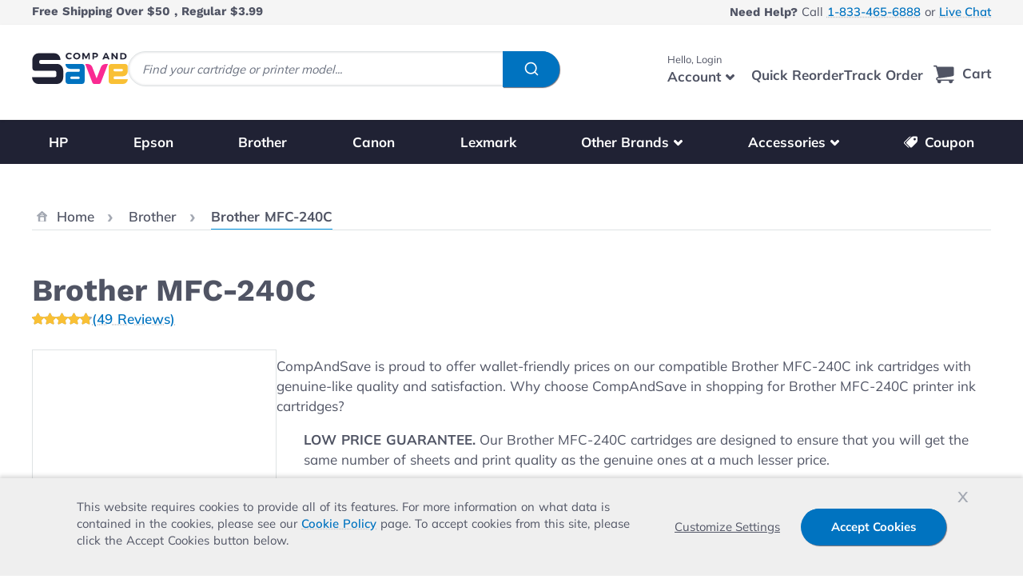

--- FILE ---
content_type: text/html; charset=UTF-8
request_url: https://www.compandsave.com/brother/mfc/mfc-240c-ink-cartridges
body_size: 107171
content:
<!doctype html>
<html lang="en">
<head prefix="og: http://ogp.me/ns# fb: http://ogp.me/ns/fb# product: http://ogp.me/ns/product#">
    <meta charset="utf-8"/>
<meta name="title" content="Brother MFC-240C Ink Cartridges from $2.99 | CompAndSave"/>
<meta name="description" content="Get Cheap Brother MFC-240C Ink Cartridges from $2.99. Use PINK10 on Brother MFC-240C Printer Ink for 10% Off Now! ✅ FREE Shipping $50+"/>
<meta name="robots" content="max-image-preview:large"/>
<meta name="viewport" content="width=device-width, initial-scale=1"/>
<title>Brother MFC-240C Ink Cartridges from $2.99 | CompAndSave</title>
        <link rel="stylesheet" type="text/css" media="all" href="https://www.compandsave.com/static/version011726/frontend/Compandsave/cas_hyva/en_US/css/styles.css" />
<link rel="stylesheet" type="text/css" media="all" href="https://www.compandsave.com/static/version011726/frontend/Compandsave/cas_hyva/en_US/StripeIntegration_Payments/css/wallets.css" />
<link rel="stylesheet" type="text/css" media="all" href="https://www.compandsave.com/static/version011726/frontend/Compandsave/cas_hyva/en_US/Mollie_Payment/css/styles.css" />
<link rel="stylesheet" type="text/css" media="all" href="https://www.compandsave.com/static/version011726/frontend/Compandsave/cas_hyva/en_US/Algolia_AlgoliaSearch/css/algolia-reset.css" />
<link rel="stylesheet" type="text/css" defer="defer" href="https://www.compandsave.com/static/version011726/frontend/Compandsave/cas_hyva/en_US/Hyva_PayPalBraintree/css/apple-pay.css" />
<link rel="stylesheet" type="text/css" defer="defer" href="https://www.compandsave.com/static/version011726/frontend/Compandsave/cas_hyva/en_US/Hyva_PayPalBraintree/css/google-pay.css" />
<script type="text/javascript" src="https://cdn.noibu.com/collect.js"></script>
<link rel="canonical" href="https://www.compandsave.com/brother/mfc/mfc-240c-ink-cartridges" />
<link rel="icon" type="image/x-icon" href="https://www.compandsave.com/media/favicon/stores/4/favicon.png" />
<link rel="shortcut icon" type="image/x-icon" href="https://www.compandsave.com/media/favicon/stores/4/favicon.png" />
<meta name="p:domain_verify" content="72ZZy43aQfp41HQnIF6GiIhq1qHa46Zu"/>    

<script nonce="NG9jNXRlNmVxcmN3cDh0N25qd2ZwMnN4b2RldndxM3M&#x3D;">var prCookieService={defaultAttributes:{path:'/'},converter:{write:function(value){return encodeURIComponent(value);},read:function(value){return decodeURIComponent(value)}},decode:function(string){return string.replace(/(%[0-9A-Z]{2})+/g,decodeURIComponent);},set:function(key,value,attributes){if(typeof document==='undefined'){return;}
attributes=Object.assign(this.defaultAttributes,attributes);if(typeof attributes.expires==='number'){attributes.expires=new Date(new Date()*1+attributes.expires*864e+5);}
attributes.expires=attributes.expires?attributes.expires.toUTCString():'';try{var result=JSON.stringify(value);if(/^[\{\[]/.test(result)){value=result;}}catch(e){}
value=this.converter.write(value);key=this.converter.write(String(key)).replace(/%(23|24|26|2B|5E|60|7C)/g,decodeURIComponent).replace(/[\(\)]/g,escape);var stringifiedAttributes='';for(var attributeName in attributes){if(!attributes[attributeName]){continue;}
stringifiedAttributes+='; '+attributeName;if(attributes[attributeName]===true){continue;}
stringifiedAttributes+='='+attributes[attributeName].split(';')[0];}
return(document.cookie=key+'='+value+stringifiedAttributes);},remove:function(key,attributes){this.set(key,'',{...attributes,...{expires:-1}});},get:function(key,json=false){if(typeof document==='undefined'){return;}
var jar={};var cookies=document.cookie?document.cookie.split('; '):[];var i=0;for(;i<cookies.length;i++){var parts=cookies[i].split('=');var cookie=parts.slice(1).join('=');if(!json&&cookie.charAt(0)==='"'){cookie=cookie.slice(1,-1);}
try{var name=this.converter.write(parts[0]);cookie=this.converter.read(cookie);if(json){try{cookie=JSON.parse(cookie);}catch(e){}}
jar[name]=cookie;if(key===name){break;}}catch(e){}}
return key?jar[key]:jar;}}</script>





            <!-- GTM Container Loader By GTM Server Side plugin -->
<script>!function(){"use strict";function l(e){for(var t=e,r=0,n=document.cookie.split(";");r<n.length;r++){var o=n[r].split("=");if(o[0].trim()===t)return o[1]}}function s(e){return localStorage.getItem(e)}function u(e){return window[e]}function A(e,t){e=document.querySelector(e);return t?null==e?void 0:e.getAttribute(t):null==e?void 0:e.textContent}var e=window,t=document,r="script",n="dataLayer",o="https://load.yqxg4.compandsave.com",a="",i="0R9acbgchdz",c="BJ=aWQ9R1RNLU43UzdCWFRI&page=2",g="cookie",v="_sbp",E="",d=!1;try{var d=!!g&&(m=navigator.userAgent,!!(m=new RegExp("Version/([0-9._]+)(.*Mobile)?.*Safari.*").exec(m)))&&16.4<=parseFloat(m[1]),f="stapeUserId"===g,I=d&&!f?function(e,t,r){void 0===t&&(t="");var n={cookie:l,localStorage:s,jsVariable:u,cssSelector:A},t=Array.isArray(t)?t:[t];if(e&&n[e])for(var o=n[e],a=0,i=t;a<i.length;a++){var c=i[a],c=r?o(c,r):o(c);if(c)return c}else console.warn("invalid uid source",e)}(g,v,E):void 0;d=d&&(!!I||f)}catch(e){console.error(e)}var m=e,g=(m[n]=m[n]||[],m[n].push({"gtm.start":(new Date).getTime(),event:"gtm.js"}),t.getElementsByTagName(r)[0]),v=I?"&bi="+encodeURIComponent(I):"",E=t.createElement(r),f=(d&&(i=8<i.length?i.replace(/([a-z]{8}$)/,"kp$1"):"kp"+i),!d&&a?a:o);E.async=!0,E.src=f+"/"+i+".js?"+c+v,null!=(e=g.parentNode)&&e.insertBefore(E,g)}();</script>
<!-- END of GTM Container Loader By GTM Server Side plugin -->
    


    <script>
        const eventRegistry = {};
        function pushData(event) {
                        let eventData = {"event":"view_item_list_stape","ecomm_pagetype":"product","ecommerce":{"currency":"USD","items":[{"item_id":"ZINK-BROTHER-LC51-COMBO10","item_name":"Compatible Brother LC51 Printer Ink Cartridges - 10-Pack: 4 Black, 2 Cyan, 2 Magenta, 2 Yellow","index":0,"item_brand":"Brother","item_category":"Combopack","item_category2":"Brother","item_variant":"Black, Cyan, Magenta, Yellow","quantity":null,"price":25,"gtin":"702565925070","currency":"USD","url":"https:\/\/www.compandsave.com\/brother\/lc51-ink-cartridges\/lc51-10-combo","image_url":"https:\/\/assets.compandsave.com\/stock-photo\/cartridges\/ZINK-BROTHER-LC51-COMBO10.JPG"},{"item_id":"ZINK-BROTHER-LC51-COMBO4","item_name":"Compatible Brother LC51 Ink Cartridges 4-Pack: 1 Black, 1 Cyan, 1 Magenta, 1 Yellow","index":1,"item_brand":"Brother","item_category":"Combopack","item_category2":"Brother","item_variant":"Black, Cyan, Magenta, Yellow","quantity":null,"price":11.2,"gtin":"702565925087","currency":"USD","url":"https:\/\/www.compandsave.com\/brother\/lc51-ink-cartridges\/lc51-4-combo","image_url":"https:\/\/assets.compandsave.com\/stock-photo\/cartridges\/ZINK-BROTHER-LC51-COMBO4.JPG"},{"item_id":"WINK-BROTHER-LC51-COMBO40","item_name":"Compatible Brother LC51 Series Ink Cartridges - 40-Pack: 10 Black, 10 Cyan, 10 Magenta, 10 Yellow","index":2,"item_brand":"Brother","item_category":"Combopack","item_category2":"Brother","item_variant":"Black, Cyan, Magenta, Yellow","quantity":null,"price":79.9,"gtin":"702565925094","currency":"USD","url":"https:\/\/www.compandsave.com\/brother\/lc51-ink-cartridges\/lc51-40-combo","image_url":"https:\/\/assets.compandsave.com\/stock-photo\/cartridges\/WINK-BROTHER-LC51-COMBO40.JPG"},{"item_id":"INK-BROTHER-LC51BK","item_name":"Compatible Brother LC51 Black Ink Cartridge - LC51BK","index":3,"item_brand":"Brother","item_category":"Cartridge","item_category2":"Brother","item_variant":"Black","quantity":null,"price":2.99,"gtin":"702565915088","currency":"USD","url":"https:\/\/www.compandsave.com\/brother\/lc51-ink-cartridges\/lc51bk-black","image_url":"https:\/\/assets.compandsave.com\/stock-photo\/cartridges\/INK-BROTHER-LC51BK.JPG"},{"item_id":"INK-BROTHER-LC51C","item_name":"Compatible Brother LC51C Ink Cartridge - Cyan","index":4,"item_brand":"Brother","item_category":"Cartridge","item_category2":"Brother","item_variant":"Cyan","quantity":null,"price":2.99,"gtin":"702565915095","currency":"USD","url":"https:\/\/www.compandsave.com\/brother\/lc51-ink-cartridges\/lc51c-cyan","image_url":"https:\/\/assets.compandsave.com\/stock-photo\/cartridges\/INK-BROTHER-LC51C.JPG"},{"item_id":"INK-BROTHER-LC51M","item_name":"Compatible Brother LC51M Ink Cartridge - Magenta","index":5,"item_brand":"Brother","item_category":"Cartridge","item_category2":"Brother","item_variant":"Magenta","quantity":null,"price":2.99,"gtin":"702565915101","currency":"USD","url":"https:\/\/www.compandsave.com\/brother\/lc51-ink-cartridges\/lc51m-magenta","image_url":"https:\/\/assets.compandsave.com\/stock-photo\/cartridges\/INK-BROTHER-LC51M.JPG"},{"item_id":"INK-BROTHER-LC51Y","item_name":"Compatible Brother LC51Y Ink Cartridge - Yellow","index":6,"item_brand":"Brother","item_category":"Cartridge","item_category2":"Brother","item_variant":"Yellow","quantity":null,"price":2.99,"gtin":"702565915118","currency":"USD","url":"https:\/\/www.compandsave.com\/brother\/lc51-ink-cartridges\/lc51y-yellow","image_url":"https:\/\/assets.compandsave.com\/stock-photo\/cartridges\/INK-BROTHER-LC51Y.JPG"}],"category":"printer_page","list_id":"Printer-1541","list_name":"Brother MFC-240C","list_url":"brother\/mfc\/mfc-240c-ink-cartridges","list_img":"https:\/\/assets.compandsave.com\/stock-photo\/printers\/1541.JPG"}} || {};
                        const customer = event?.detail?.data?.customer;
            const customerGroup = event?.detail.data?.['cas-group'];
            let customerData;
            if (typeof eventData.user_data === 'undefined') {
                const firstName = customer?.firstname??customerGroup?.firstName?? '';
                let lastName = customerGroup?.lastName?? '';
                if(!lastName) {
                    lastName = customer?.fullname?.substring((firstName?.length ?? 0) + 1) ?? ''
                }

                customerData = {
                    email: customer?.email??customerGroup?.email?? '',
                    first_name: firstName,
                    last_name: lastName,
                    customer_id: customer?.id?? '',
                    uid: customerGroup?.analyticUserId?? ''
                }
            }
            if (typeof eventData.customer === 'undefined' && customerData && !eventData.user_data) {
                eventData.user_data = customerData;
            }


            window.dataLayer = window.dataLayer || [];

            const isEventAllowed = eventRegistry[eventData.event] !== undefined
                ? !eventRegistry[eventData.event] : true;

            if (isEventAllowed && eventData.ecommerce) {
                window.dataLayer.push({ecommerce: null});
            }

            if (isEventAllowed) {
                window.dataLayer.push(eventData);
            }

            eventRegistry[eventData.event] = true;

            const cartEvents = event?.detail?.data?.cart?.stape_gtm_events;

            if (cartEvents) {
                Object.keys(cartEvents).map(function(eventCode) {
                    const cartEventData = {
                        event: eventCode,
                        ecommerce: cartEvents[eventCode]
                    };

                    if (eventData.user_data) {
                        cartEventData.user_data = eventData.user_data;
                    }

                    window.dataLayer.push(cartEventData);
                });
            }
            event.detail.data.cart.stape_gtm_events = undefined;
        }

        window.addEventListener('private-content-loaded', pushData);
    </script>

<script>
    var BASE_URL = 'https://www.compandsave.com/';
    var THEME_PATH = 'https://www.compandsave.com/static/version011726/frontend/Compandsave/cas_hyva/en_US';
    var COOKIE_CONFIG = {
        "expires": null,
        "path": "\u002F",
        "domain": ".www.compandsave.com",
        "secure": false,
        "lifetime": "3600",
        "cookie_restriction_enabled": true    };
    var CURRENT_STORE_CODE = 'cas_en';
    var CURRENT_WEBSITE_ID = '4';
    var LAZY_LOAD_EVENT_SCRIPT = true;
    var GA_ENABLED = false;
    var GTM_ENABLED = true;
    var UID_ENABLED = true;


    window.hyva = window.hyva || {}

    window.cookie_consent_groups = window.cookie_consent_groups || {}
    window.cookie_consent_groups['necessary'] = true;

    window.cookie_consent_config = window.cookie_consent_config || {};
    window.cookie_consent_config['necessary'] = [].concat(
        window.cookie_consent_config['necessary'] || [],
        [
            'user_allowed_save_cookie',
            'form_key',
            'mage-messages',
            'private_content_version',
            'mage-cache-sessid',
            'last_visited_store',
            'section_data_ids'
        ]
    );
</script>
<script>
    'use strict';
    (function( hyva, undefined ) {

        function lifetimeToExpires(options, defaults) {

            const lifetime = options.lifetime || defaults.lifetime;

            if (lifetime) {
                const date = new Date;
                date.setTime(date.getTime() + lifetime * 1000);
                return date;
            }

            return null;
        }

        function generateRandomString() {

            const allowedCharacters = '0123456789abcdefghijklmnopqrstuvwxyzABCDEFGHIJKLMNOPQRSTUVWXYZ',
                length = 16;

            let formKey = '',
                charactersLength = allowedCharacters.length;

            for (let i = 0; i < length; i++) {
                formKey += allowedCharacters[Math.round(Math.random() * (charactersLength - 1))]
            }

            return formKey;
        }

        const sessionCookieMarker = {noLifetime: true}

        const cookieTempStorage = {};

        const internalCookie = {
            get(name) {
                const v = document.cookie.match('(^|;) ?' + name + '=([^;]*)(;|$)');
                return v ? v[2] : null;
            },
            set(name, value, days, skipSetDomain) {
                let expires,
                    path,
                    domain,
                    secure,
                    samesite;

                const defaultCookieConfig = {
                    expires: null,
                    path: '/',
                    domain: null,
                    secure: false,
                    lifetime: null,
                    samesite: 'lax'
                };

                const cookieConfig = window.COOKIE_CONFIG || {};

                expires = days && days !== sessionCookieMarker
                    ? lifetimeToExpires({lifetime: 24 * 60 * 60 * days, expires: null}, defaultCookieConfig)
                    : lifetimeToExpires(window.COOKIE_CONFIG, defaultCookieConfig) || defaultCookieConfig.expires;

                path = cookieConfig.path || defaultCookieConfig.path;
                domain = !skipSetDomain && (cookieConfig.domain || defaultCookieConfig.domain);
                secure = cookieConfig.secure || defaultCookieConfig.secure;
                samesite = cookieConfig.samesite || defaultCookieConfig.samesite;

                document.cookie = name + "=" + encodeURIComponent(value) +
                    (expires && days !== sessionCookieMarker ? '; expires=' + expires.toGMTString() : '') +
                    (path ? '; path=' + path : '') +
                    (domain ? '; domain=' + domain : '') +
                    (secure ? '; secure' : '') +
                    (samesite ? '; samesite=' + samesite : 'lax');
            },
            isWebsiteAllowedToSaveCookie() {
                const allowedCookies = this.get('user_allowed_save_cookie');
                if (allowedCookies) {
                    const allowedWebsites = JSON.parse(unescape(allowedCookies));

                    return allowedWebsites[CURRENT_WEBSITE_ID] === 1;
                }
                return false;
            },
            getGroupByCookieName(name) {
                const cookieConsentConfig = window.cookie_consent_config || {};
                let group = null;
                for (let prop in cookieConsentConfig) {
                    if (!cookieConsentConfig.hasOwnProperty(prop)) continue;
                    if (cookieConsentConfig[prop].includes(name)) {
                        group = prop;
                        break;
                    }
                }
                return group;
            },
            isCookieAllowed(name) {
                const cookieGroup = this.getGroupByCookieName(name);
                return cookieGroup
                    ? window.cookie_consent_groups[cookieGroup]
                    : this.isWebsiteAllowedToSaveCookie();
            },
            saveTempStorageCookies() {
                for (const [name, data] of Object.entries(cookieTempStorage)) {
                    if (this.isCookieAllowed(name)) {
                        this.set(name, data['value'], data['days'], data['skipSetDomain']);
                        delete cookieTempStorage[name];
                    }
                }
            }
        };

        hyva.getCookie = (name) => {
            const cookieConfig = window.COOKIE_CONFIG || {};

            if (cookieConfig.cookie_restriction_enabled && ! internalCookie.isCookieAllowed(name)) {
                return cookieTempStorage[name] ? cookieTempStorage[name]['value'] : null;
            }

            return internalCookie.get(name);
        }

        hyva.setCookie = (name, value, days, skipSetDomain) => {
            const cookieConfig = window.COOKIE_CONFIG || {};

            if (cookieConfig.cookie_restriction_enabled && ! internalCookie.isCookieAllowed(name)) {
                cookieTempStorage[name] = {value, days, skipSetDomain};
                return;
            }
            return internalCookie.set(name, value, days, skipSetDomain);
        }


        hyva.setSessionCookie = (name, value, skipSetDomain) => {
            return hyva.setCookie(name, value, sessionCookieMarker, skipSetDomain)
        }

        hyva.getBrowserStorage = () => {
            const browserStorage = window.localStorage || window.sessionStorage;
            if (!browserStorage) {
                console.warn('Browser Storage is unavailable');
                return false;
            }
            try {
                browserStorage.setItem('storage_test', '1');
                browserStorage.removeItem('storage_test');
            } catch (error) {
                console.warn('Browser Storage is not accessible', error);
                return false;
            }
            return browserStorage;
        }

        hyva.postForm = (postParams) => {
            const form = document.createElement("form");

            let data = postParams.data;

            if (! postParams.skipUenc && ! data.uenc) {
                data.uenc = btoa(window.location.href);
            }
            form.method = "POST";
            form.action = postParams.action;

            Object.keys(postParams.data).map(key => {
                const field = document.createElement("input");
                field.type = 'hidden'
                field.value = postParams.data[key];
                field.name = key;
                form.appendChild(field);
            });

            const form_key = document.createElement("input");
            form_key.type = 'hidden';
            form_key.value = hyva.getFormKey();
            form_key.name="form_key";
            form.appendChild(form_key);

            document.body.appendChild(form);

            form.submit();
        }

        hyva.getFormKey = function () {
            let formKey = hyva.getCookie('form_key');

            if (!formKey) {
                formKey = generateRandomString();
                hyva.setCookie('form_key', formKey);
            }

            return formKey;
        }

        hyva.formatPrice = (value, showSign, options = {}) => {
            const groupSeparator = options.groupSeparator;
            const decimalSeparator = options.decimalSeparator
            delete options.groupSeparator;
            delete options.decimalSeparator;
            const formatter = new Intl.NumberFormat(
                'en\u002DUS',
                Object.assign({
                    style: 'currency',
                    currency: 'USD',
                    signDisplay: showSign ? 'always' : 'auto'
                }, options)
            );
            return (typeof Intl.NumberFormat.prototype.formatToParts === 'function') ?
                formatter.formatToParts(value).map(({type, value}) => {
                    switch (type) {
                        case 'currency':
                            return '\u0024' || value;
                        case 'minusSign':
                            return '- ';
                        case 'plusSign':
                            return '+ ';
                        case 'group':
                            return groupSeparator !== undefined ? groupSeparator : value;
                        case 'decimal':
                            return decimalSeparator !== undefined ? decimalSeparator : value;
                        default :
                            return value;
                    }
                }).reduce((string, part) => string + part) :
                formatter.format(value);
        }

        const formatStr = function (str, nStart) {
            const args = Array.from(arguments).slice(2);

            return str.replace(/(%+)([0-9]+)/g, (m, p, n) => {
                const idx = parseInt(n) - nStart;

                if (args[idx] === null || args[idx] === void 0) {
                    return m;
                }
                return p.length % 2
                    ? p.slice(0, -1).replace('%%', '%') + args[idx]
                    : p.replace('%%', '%') + n;
            })
        }

        hyva.str = function (string) {
            const args = Array.from(arguments);
            args.splice(1, 0, 1);

            return formatStr.apply(undefined, args);
        }

        hyva.strf = function () {
            const args = Array.from(arguments);
            args.splice(1, 0, 0);

            return formatStr.apply(undefined, args);
        }

        /**
         * Take a html string as `content` parameter and
         * extract an element from the DOM to replace in
         * the current page under the same selector,
         * defined by `targetSelector`
         */
        hyva.replaceDomElement = (targetSelector, content) => {
            // Parse the content and extract the DOM node using the `targetSelector`
            const parser = new DOMParser();
            const doc = parser.parseFromString(content, 'text/html');
            const contentNode = doc.querySelector(targetSelector);

            // Bail if content or target can't be found
            if (!contentNode || !document.querySelector(targetSelector)) {
                return;
            }

                        hyva.activateScripts(contentNode);
            
            // Replace the old DOM node with the new content
            document.querySelector(targetSelector).replaceWith(contentNode);

            // Reload customerSectionData and display cookie-messages if present
            window.dispatchEvent(new CustomEvent("reload-customer-section-data"));
            hyva.initMessages();
        }

        hyva.removeScripts = (contentNode) => {
            const scripts = contentNode.getElementsByTagName('script');
            for (let i = 0; i < scripts.length; i++) {
                scripts[i].parentNode.removeChild(scripts[i]);
            }
            const templates = contentNode.getElementsByTagName('template');
            for (let i = 0; i < templates.length; i++) {
                const container = document.createElement('div');
                container.innerHTML = templates[i].innerHTML;
                hyva.removeScripts(container);
                templates[i].innerHTML = container.innerHTML;
            }
        }

        hyva.activateScripts = (contentNode) => {
            // Create new array from HTMLCollection to avoid mutation of collection while manipulating the DOM.
            const scripts = Array.from(contentNode.getElementsByTagName('script'));

            // Iterate over all script tags to duplicate+inject each into the head
            for (const original of scripts) {
                const script = document.createElement('script');
                original.type && (script.type = original.type);
                script.innerHTML = original.innerHTML;

                // Remove the original (non-executing) script from the contentNode
                original.parentNode.removeChild(original)

                // Add script to head
                document.head.appendChild(script);
            }

            return contentNode;
        }

        const replace = {['+']: '-', ['/']: '_', ['=']: ','};
        hyva.getUenc = () => btoa(window.location.href).replace(/[+/=]/g, match => replace[match]);

        let currentTrap;

        const focusableElements = (rootElement) => {
            const selector = 'button, [href], input, select, textarea, details, [tabindex]:not([tabindex="-1"]';
            return Array.from(rootElement.querySelectorAll(selector))
                .filter(el => {
                    return el.style.display !== 'none'
                        && !el.disabled
                        && el.tabIndex !== -1
                        && (el.offsetWidth || el.offsetHeight || el.getClientRects().length)
                })
        }

        const focusTrap = (e) => {
            const isTabPressed = e.key === 'Tab' || e.keyCode === 9;
            if (!isTabPressed) return;

            const focusable = focusableElements(currentTrap)
            const firstFocusableElement = focusable[0]
            const lastFocusableElement = focusable[focusable.length - 1]

            e.shiftKey
                ? document.activeElement === firstFocusableElement && (lastFocusableElement.focus(), e.preventDefault())
                : document.activeElement === lastFocusableElement && (firstFocusableElement.focus(), e.preventDefault())
        };

        hyva.releaseFocus = (rootElement) => {
            if (currentTrap && (!rootElement || rootElement === currentTrap)) {
                currentTrap.removeEventListener('keydown', focusTrap)
                currentTrap = null
            }
        }
        hyva.trapFocus = (rootElement) => {
            if (!rootElement) return;
            hyva.releaseFocus()
            currentTrap = rootElement
            rootElement.addEventListener('keydown', focusTrap)
            const firstElement = focusableElements(rootElement)[0]
            firstElement && firstElement.focus()
        }

        hyva.safeParseNumber = (rawValue) => {
            const number = rawValue ? parseFloat(rawValue) : null;

            return Array.isArray(number) || isNaN(number) ? rawValue : number;
        }

        const toCamelCase = s => s.split('_').map(word => word.charAt(0).toUpperCase() + word.slice(1)).join('');
        hyva.createBooleanObject = (name, value = false, additionalMethods = {}) => {

            const camelCase = toCamelCase(name);
            const key = '__hyva_bool_' + name

            return new Proxy(Object.assign(
                additionalMethods,
                {
                    [key]: !!value,
                    [name]() {return !!this[key]},
                    ['!' + name]() {return !this[key]}, // @deprecated This does not work with non-CSP Alpine
                    ['not' + camelCase]() {return !this[key]},
                    ['toggle' + camelCase]() {this[key] = !this[key]},
                    [`set${camelCase}True`]() {this[key] = true},
                    [`set${camelCase}False`]() {this[key] = false},
                }
            ), {
                set(target, prop, value) {
                    return prop === name
                        ? (target[key] = !!value)
                        : Reflect.set(...arguments);
                }
            })
        }

                hyva.alpineInitialized = (fn) => window.addEventListener('alpine:initialized', fn, {once: true})
        window.addEventListener('alpine:init', () => Alpine.data('{}', () => ({})), {once: true});
                window.addEventListener('user-allowed-save-cookie', () => internalCookie.saveTempStorageCookies())

    }( window.hyva = window.hyva || {} ));
</script>


        <!-- BEGIN GTM CODE -->
    <script>
        (function initGoogleGTM(){
            const config = {"isCookieRestrictionModeEnabled":true,"currentWebsite":4,"cookieName":"user_allowed_save_cookie","containerId":"GTM-PCFXC8M"};

            let allowServices = false,
                allowedCookies,
                allowedWebsites,
                containerId;

            if (typeof hyva === 'undefined' || (!hyva.getBrowserStorage || !hyva.getCookie || !hyva.setCookie)) {
                console.warn("Hyvä helpers are not loaded yet. Make sure they are included before this script");
            }
            if (config.isCookieRestrictionModeEnabled && typeof hyva !== 'undefined') {
                allowedCookies = hyva.getCookie(config.cookieName);

                if (allowedCookies !== null) {
                    allowedWebsites = JSON.parse(unescape(allowedCookies));

                    if (allowedWebsites[config.currentWebsite] === 1) {
                        allowServices = true;
                    }
                } else {
                    window.addEventListener('user-allowed-save-cookie', initGoogleGTM, { once: true, passive: true });
                }
            } else {
                allowServices = true;
            }
            if (allowServices) {
                containerId = config.containerId;
                                        window.addEventListener('init-external-scripts', () => {
                                                window.gtmDataLayer = window.gtmDataLayer || [];
                        (function(w,d,s,l,i){
                            w[l]=w[l]||[];
                            w[l].push({'gtm.start': new Date().getTime(),event:'gtm.js'});
                            var f=d.getElementsByTagName(s)[0], j=d.createElement(s),dl=l!='dataLayer'?'&l='+l:'';
                            j.async=true;
                            j.src='https://www.googletagmanager.com/gtm.js?id='+i+dl;f.parentNode.insertBefore(j,f);
                        })(window,document,'script','gtmDataLayer', containerId);
                        window.pushDataLayer = (event_name, event_type, event_data) => {
                            if(event_data) {
                                let dataReset = {}, dataPush = {}
                                dataReset[event_type] = null
                                dataPush.event = event_name
                                dataPush[event_type] = event_data

                                window.gtmDataLayer.push(dataReset)
                                window.gtmDataLayer.push(dataPush)
                                console.log(`Event: ${event_name} `, dataPush)
                            }
                        }
                                                window.dispatchEvent(new Event ('gtm-loaded'))
                        window.gtmLoaded = true;
                        console.log('gtm-loaded')
                    }, {once: true});
                                }
        }())
    </script>
    <!-- END GTM CODE -->

<script>
    if (!window.IntersectionObserver) {
        window.IntersectionObserver = function (callback) {
            this.observe = el => el && callback(this.takeRecords());
            this.takeRecords = () => [{isIntersecting: true, intersectionRatio: 1}];
            this.disconnect = () => {};
            this.unobserve = () => {};
        }
    }
</script>

<meta property="og:type" content="product" />
<meta property="og:title"
      content="Brother&#x20;MFC-240C" />
<meta property="og:image"
      content="https://www.compandsave.com/media/catalog/product/cache/7f1c11f72260ca575937290084a46a72/1/5/1541.jpg" />
<meta property="og:description"
      content="" />
<meta property="og:url" content="https://www.compandsave.com/catalog/product/view/id/1308/s/mfc-240c-ink-cartridges-g-1541/category/71/" />
    <meta property="product:price:amount" content="2.99"/>
    <meta property="product:price:currency"
      content="USD"/>
	<!-- Beginning of Buy With Prime Widget -->
<script
    type="module"
    data-target-id="bp-11dbb2d5-8361-4998-995f-aa275a3c0ded"
    src="https://cdn.elements.amazon/elements/amazon-purchase-button/v1.0/web-component.js">
</script>
<!-- End of Buy With Prime Widget -->	<!-- Beginning of Prime Checkmark -->
<script
  type="module" 
  data-target-id="bp-11dbb2d5-8361-4998-995f-aa275a3c0ded" 
  src="https://cdn.elements.amazon/elements/amazon-delivery-message/v1.0/web-component.js">
</script>
<!-- End of Prime Checkmark --><script>
    window.algoliaConfig = {"instant":{"enabled":true,"selector":".main-content","isAddToCartEnabled":true,"addToCartParams":{"action":"https:\/\/www.compandsave.com\/checkout\/cart\/add\/","formKey":"a1yvjk6st2okehtk","redirectUrlParam":"uenc"},"infiniteScrollEnabled":false,"urlTrackedParameters":["query","attribute:*","index","page"],"isSearchBoxEnabled":false,"isVisualMerchEnabled":false,"categorySeparator":" \/\/\/ ","categoryPageIdAttribute":"categoryPageId","isCategoryNavigationEnabled":false,"hidePagination":true},"autocomplete":{"enabled":true,"selector":".algolia-search-input","sections":[],"nbOfProductsSuggestions":6,"nbOfCategoriesSuggestions":0,"nbOfQueriesSuggestions":5,"isDebugEnabled":false,"isNavigatorEnabled":true,"debounceMilliseconds":300,"minimumCharacters":0},"landingPage":{"query":"","configuration":"[]"},"recommend":{"enabledFBT":false,"enabledRelated":false,"enabledFBTInCart":false,"enabledRelatedInCart":false,"enabledLookingSimilar":0,"limitFBTProducts":6,"limitRelatedProducts":6,"limitTrendingItems":6,"limitLookingSimilar":6,"enabledTrendItems":0,"trendItemFacetName":null,"trendItemFacetValue":null,"isTrendItemsEnabledInPDP":0,"isTrendItemsEnabledInCartPage":0,"isAddToCartEnabledInFBT":false,"isAddToCartEnabledInRelatedProduct":false,"isAddToCartEnabledInTrendsItem":false,"isAddToCartEnabledInLookingSimilar":false,"FBTTitle":"Frequently bought together","relatedProductsTitle":"Related products","trendingItemsTitle":"Trending items","addToCartParams":{"action":"https:\/\/www.compandsave.com\/checkout\/cart\/add\/","formKey":"a1yvjk6st2okehtk","redirectUrlParam":"uenc"},"isLookingSimilarEnabledInPDP":0,"isLookingSimilarEnabledInCartPage":0,"lookingSimilarTitle":"Looking Similar"},"extensionVersion":"3.14.4","applicationId":"BKHB8QZ7CW","indexName":"magento2_cas_en","apiKey":"NjYyYzJiZWIwOTQwNGYzMWZhNzFkZTU3MTY0ZWJjYTlmMDI5ZjgwNTBmYmMwN2I2ZDViMWZkMGMwMmIxYzUzZnRhZ0ZpbHRlcnM9JnZhbGlkVW50aWw9MTc3NDUxOTkyMA==","attributeFilter":[],"facets":[{"attribute":"is_special_pack","type":"disjunctive","label":"Colors","searchable":"3","create_rule":"2"}],"areCategoriesInFacets":false,"hitsPerPage":12,"sortingIndices":[],"isSearchPage":false,"isCategoryPage":false,"isLandingPage":false,"removeBranding":true,"productId":null,"priceKey":".USD.default","priceGroup":null,"origFormatedVar":"price.USD.default_original_formated","tierFormatedVar":"price.USD.default_tier_formated","currencyCode":"USD","currencySymbol":"$","priceFormat":{"pattern":"$%s","precision":2,"requiredPrecision":2,"decimalSymbol":".","groupSymbol":",","groupLength":3,"integerRequired":false},"maxValuesPerFacet":10,"autofocus":true,"resultPageUrl":"https:\/\/www.compandsave.com\/catalogsearch\/result\/","request":{"query":"","refinementKey":"","refinementValue":"","categoryId":"","landingPageId":"","path":"","level":"","parentCategory":"","childCategories":[],"url":"https:\/\/www.compandsave.com\/brother\/mfc\/mfc-240c-ink-cartridges"},"showCatsNotIncludedInNavigation":false,"showSuggestionsOnNoResultsPage":true,"baseUrl":"https:\/\/www.compandsave.com","popularQueries":[],"useAdaptiveImage":false,"urls":{"logo":"https:\/\/www.compandsave.com\/static\/version011726\/frontend\/Compandsave\/cas_hyva\/en_US\/Algolia_AlgoliaSearch\/js\/images\/algolia-logo-blue.svg"},"cookieConfiguration":{"customerTokenCookie":"_ALGOLIA_MAGENTO_AUTH","consentCookieName":"user_allowed_save_cookie","cookieAllowButtonSelector":"#btn-cookie-allow","cookieRestrictionModeEnabled":true,"cookieDuration":"15552000000"},"ccAnalytics":{"enabled":false,"ISSelector":".ais-Hits-item a.result, .ais-InfiniteHits-item a.result","conversionAnalyticsMode":"all","addToCartSelector":".button.atc-button","orderedProductIds":[]},"isPersonalizationEnabled":false,"personalization":{"enabled":false,"viewedEvents":{"viewProduct":{"eventName":"Viewed Product","enabled":false,"method":"viewedObjectIDs"}},"clickedEvents":{"productClicked":{"eventName":"Product Clicked","enabled":false,"selector":".ais-Hits-item a.result, .ais-InfiniteHits-item a.result","method":"clickedObjectIDs"},"productRecommended":{"eventName":"Recommended Product Clicked","enabled":false,"selector":".products-upsell .product-item","method":"clickedObjectIDs"}},"filterClicked":{"eventName":"Filter Clicked","enabled":false,"method":"clickedFilters"}},"analytics":{"enabled":true,"delay":"3000","triggerOnUiInteraction":"0","pushInitialSearch":"0"},"now":1769299200,"queue":{"isEnabled":false,"nbOfJobsToRun":20,"retryLimit":3,"nbOfElementsPerIndexingJob":300},"isPreventBackendRenderingEnabled":false,"translations":{"to":"to","or":"or","go":"Go","popularQueries":"You can try one of the popular search queries","seeAll":"See all products","allDepartments":"Search page","seeIn":"See products in","orIn":"or in","noProducts":"No products for query","noResults":"No results","refine":"Refine","selectedFilters":"Selected Filters","clearAll":"Clear all","previousPage":"Previous page","nextPage":"Next page","searchFor":"Search for products","relevance":"Relevance","categories":"Categories","products":"Products","suggestions":"Suggestions","searchBy":"Search by","searchForFacetValuesPlaceholder":"Search for other ...","showMore":"Show more products","searchTitle":"Search results for","placeholder":"Search for products, categories, ...","addToCart":"Add to Cart"}};
</script>

<script>
    if (typeof afterpayLocaleCode === 'undefined') {
        var afterpayLocaleCode = "US";
    }
</script>

<script src="https://www.compandsave.com/static/version011726/frontend/Compandsave/cas_hyva/en_US/Afterpay_Afterpay/js/view/container/express-checkout/minicart/headless.js" async></script>
<script src="https://www.compandsave.com/static/version011726/frontend/Compandsave/cas_hyva/en_US/Afterpay_Afterpay/js/view/container/express-checkout/minicart/express-checkout-minicart-widget.js" async></script>

<section id="headless-afterpay-minicart-ec" class="headless-afterpay-ec hidden headless-afterpay-minicart-ec">
        <div class="afterpay-express-checkout-product-wrapper">
            <button class="afterpay-express-button-minicart">
                <img src="https://static.afterpay.com/en-US/integration/button/checkout-with-afterpay/white-on-black.svg"
                     alt="Checkout with Afterpay"/>
            </button>
            <div class="hidden" id="afterpay-button-minicart" data-afterpay-entry-point="mini-cart"></div>
        </div>
</section>
<!--BEGINMerchantverseCode-->
<script id='merchantverseScript' src="https://www.gstatic.com/merchantverse/merchantverse.js" defer></script>
<script type="text/javascript">
    merchantverseScript.addEventListener('load', function () {
        merchantverse.start({position: 'LEFT_BOTTOM'});
    });
</script>
<!--ENDMerchantverseCode-->
</head>
<body class="pl-thm-compandsave pl-thm-compandsave-cas_hyva prgdpr-compandsave prgdpr-compandsave-cas_hyva page-product-grouped catalog-product-view product-mfc-240c-ink-cartridges-g-1541 categorypath-brother-mfc category-mfc page-layout-1column" id="html-body" itemtype="http://schema.org/Product" itemscope="itemscope" data-noibu-id="product">


    <!-- Google Tag Manager (noscript) -->
    <noscript><iframe src="https://www.googletagmanager.com/ns.html?id=GTM-PCFXC8M"
                      height="0" width="0" style="display:none;visibility:hidden"></iframe></noscript>
    <!-- End Google Tag Manager (noscript) -->


<script  nonce="NG9jNXRlNmVxcmN3cDh0N25qd2ZwMnN4b2RldndxM3M=">
var prCookieConsentApi = {
    CUSTOMER_CONSENT: 'pr-cookie-consent',
    SYSTEM_COOKIES: [
        'PHPSESSID',
        this.CUSTOMER_CONSENT,
        'user_allowed_save_cookie',
    ],
    config: {},
    whitelist: {},
    isConfigured: false,
    /**
     * Contains callbacks that run after all configuration come
     *
     * @type {function[]}
     */
    configuredCallbacks: [],
    initCookieBlocking: function () {
        var cookieDesc = Object.getOwnPropertyDescriptor(Document.prototype, 'cookie')
            || Object.getOwnPropertyDescriptor(HTMLDocument.prototype, 'cookie');
        if (cookieDesc && cookieDesc.configurable) {
            var api = this;
            Object.defineProperty(document, 'cookie', {
                get: function () {
                    return cookieDesc.get.call(document);
                },
                set: function (cookie) {
                    let cookieName = cookie.substring(0, cookie.indexOf('=')).trim();
                    document.dispatchEvent(new CustomEvent('pr-cookie-consent-api:cookie-blocking:validation', {
                        detail: {cookieName: cookieName, isAllowed: api.isAllowed(cookieName), cookie: cookie}
                    }));

                    if (! api.isAllowed(cookieName)) {
                        api.logger.warn('CookieConsent: blocked cookie "' + cookieName + '"');
                        return;
                    }
                    cookieDesc.set.call(document, cookie);
                }
            });
        }
    },
    getCookieValue: function (name) {
        var values = document.cookie.match('(^|;)\\s*' + name + '\\s*=\\s*([^;]+)');
        return values ? decodeURIComponent(values.pop()) : '';
    },
    configure: function (configJson) {
        this.logger.init();
        this.userScript.init();
        try {
            this.config = JSON.parse(configJson);
            if (this.config.canManageCookie === null) {
                console.error('CookieConsent: restriction config is invalid');
            }
            this.isConfigured = true;

            this.configuredCallbacks.forEach(function (callback) {
                callback();
            }.bind(this));

            this.clearRejectedCookie();
        } catch (e) {
            console.error('CookieConsent: error has happened during parse JSON');
            return false;
        }

        document.dispatchEvent(new Event('pr-cookie-consent-api:configured'));
    },
    /**
     * @param {function} callback
     * @returns {prCookieConsentApi}
     */
    addConfiguredCallback: function (callback) {
        this.configuredCallbacks.push(callback);
        return this;
    },
        isAllowedCategory: function (categoryKey) {
        if (! this.config.canManageCookie) {
            return true;
        }
        if (this.isEssentialCategory(categoryKey)) {
            return true;
        }
        if (this.isOptIn()) {
            if (this.isAllCategoriesAllowed()) {
                return true;
            }
            return this.consent.get().includes(categoryKey);
        }
        return this.config.canUseCookieBeforeOptIn;
    },
    getDomain: function (cookieName) {
        return this.config.cookies[cookieName] ? this.config.cookies[cookieName].domain : null;
    },
        isAllowed: function (cookieName) {
        if (this.isSystemCookie(cookieName)) {
            return true;
        }
        if (! this.config.canManageCookie) {
            return true;
        }
        if (this.whitelist[cookieName]) {
            return true;
        }
        cookieName = this.getTrueCookieName(cookieName);
        if (! this.isOptIn()) {
            if (this.config.canUseCookieBeforeOptIn) {
                return true;
            }
            if (this.isKnownCookie(cookieName)) {
                return this.isInEssentialCategory(cookieName);
            }
            return false;
        }
        if (! this.isKnownCookie(cookieName)) {
            return ! this.config.canBlockUnknownCookie;
        }
        return this.isInAllowedCategory(cookieName);
    },
    isAllCategoriesAllowed: function () {
        if (null === this.cache.get('allowAllCategories')) {
            var customerConsent = this.consent.get();
            if (customerConsent && customerConsent.includes('all') ) {
                this.cache.set('allowAllCategories', true);
            } else {
                var allowedWebsites = this.websiteRestriction.getAllowed();
                this.cache.set('allowAllCategories', allowedWebsites[this.config.mage.website] === 1);
            }
        }
        return this.cache.get('allowAllCategories');
    },
    isEssentialCategory: function (categoryKey) {
        return this.config.essentialCategoryKeys.includes(categoryKey);
    },
    isInEssentialCategory: function (cookieName) {
        return this.isEssentialCategory(this.getCookieCategory(cookieName));
    },
    isInAllowedCategory: function (cookieName) {
        return this.isAllowedCategory(this.getCookieCategory(cookieName));
    },
    getCookieCategory: function (cookieName) {
        return this.config.cookieToCategoryMapping[cookieName];
    },
    isOptIn: function () {
        var allowedWithDefaultCookie = this.websiteRestriction.getAllowed()[this.config.mage.website] === 1;
        return Boolean(this.consent.get()) || allowedWithDefaultCookie;
    },
    isSystemCookie: function (cookieName) {
        return this.SYSTEM_COOKIES.includes(cookieName);
    },
    isKnownCookie: function (cookieName) {
        return this.config.cookieToCategoryMapping.hasOwnProperty(cookieName);
    },
    getTrueCookieName: function (cookieName) {
        var keys = Object.keys(this.config.dynamicNamesPatterns), key;
        for (var i = 0, length = keys.length; i < length; i++) {
            key = keys[i];
            if (new RegExp(this.config.dynamicNamesPatterns[key]).test(cookieName)) {
                return key;
            }
        }
        return cookieName;
    },
    clearRejectedCookie: function () {
        let cookies = prCookieService.get();
        Object.keys(cookies).forEach(function(cookieName) {
            if (this.isAllowed(cookieName)) {
                return;
            }

            var encodedCookieName = cookieName = encodeURIComponent(String(cookieName))
                .replace(/%(23|24|26|2B|5E|60|7C)/g, decodeURIComponent)
                .replace(/[\(\)]/g, escape);

            this.whitelist[encodedCookieName] = true;
            if (this.getDomain(cookieName)) {
                prCookieService.remove(cookieName, {domain: this.getDomain(cookieName)});
            } else {
                prCookieService.remove(cookieName);
                if (this.config.cookie.parentDomain) {
                    prCookieService.remove(cookieName, {domain: this.config.cookie.parentDomain});
                }
            }
            this.logger.warn('CookieConsent: remove cookie "' + cookieName + '"');
            if (typeof prCookieService.get(cookieName) !== 'undefined') {
                this.logger.error('CookieConsent: fail to remove cookie "' + cookieName + '"');
            }
            this.whitelist[encodedCookieName] = false;
        }.bind(this));
    }
};

prCookieConsentApi.userScript = {
    /**
     * List of callbacks and categories they depend on.
     */
    pendingScripts: [],
    /**
     * Run script after model is configured or after user provided consent.
     */
    init: function () {
        prCookieConsentApi.addConfiguredCallback(this.executePendingScripts.bind(this));
        prCookieConsentApi.consent.addCallback(this.executePendingScripts.bind(this));
    },
    /**
     * Run or delay script.
     *
     * @param {function} callback
     * @param {string}   categoryKey
     */
    execute: function (callback, categoryKey) {
        if (prCookieConsentApi.isConfigured && prCookieConsentApi.isAllowedCategory(categoryKey)) {
            callback();
            return;
        }

        this.pendingScripts.push({callback: callback, categoryKey: categoryKey, executed: false});
    },
    /**
     * Run pending scripts.
     */
    executePendingScripts: function () {
        this.pendingScripts.forEach(function (script) {
            if (false === script.executed && prCookieConsentApi.isAllowedCategory(script.categoryKey)) {
                script.callback();
                script.executed = true;
            }
        }.bind(this));
    },
};

prCookieConsentApi.websiteRestriction = {
    getAllowed: function () {
        var allowedWebsites = prCookieConsentApi.getCookieValue(prCookieConsentApi.config.mage.cookieName);
        return allowedWebsites ? JSON.parse(allowedWebsites) : {};
    },
    allowCurrent: function () {
        return this.set(prCookieConsentApi.config.mage.website, true);
    },
    disallowCurrent: function () {
        return this.set(prCookieConsentApi.config.mage.website, false);
    },
    /**
     * @param {number} website
     * @param {boolean} flag
     * @return {CookieRestriction.websiteRestriction}
     */
    set: function (website, flag) {
        var allowedWebsites = this.getAllowed();

        if (flag) {
            allowedWebsites[website] = 1;
        } else {
            delete allowedWebsites[website];
        }

        prCookieService.set(prCookieConsentApi.config.mage.cookieName, allowedWebsites, {
            path: prCookieConsentApi.config.cookie.path,
            expires: prCookieConsentApi.config.mage.lifetime ? Math.ceil(prCookieConsentApi.config.mage.lifetime / 86400) : 0
        });

        return this;
    }
};

prCookieConsentApi.cache = {
    cacheData: {allowAllCategories: null},
    get: function (key) {
        return this.cacheData[key];
    },
    set: function (key, value) {
        this.cacheData[key] = value;
    },
    reset: function () {
        this.cacheData = {allowAllCategories: null};
    }
};

prCookieConsentApi.logger = {
    level: 0, /* disabled */
        init: function () {
        if (window.location.hash === '#pr-enable-cookie-log') {
            this.level = 1; /* only warnings and errors */
        }
        if (window.location.hash === '#pr-enable-cookie-log-all') {
            this.level = 2; /* all logs */
        }
    },
    log: function () {
        this.level > 1 && console.log.apply(console, arguments);
    },
    warn: function () {
        this.level > 0 && console.warn.apply(console, arguments);
    },
    error: function () {
        this.level > 0 && console.error.apply(console, arguments);
    }
};

prCookieConsentApi.consent = {
    /**
     * Contains callbacks that run after user consent.
     *
     * @type {function[]}
     */
    callbacks: [],
    allowAllCategories: function () {
        prCookieConsentApi.cache.reset();
        prCookieConsentApi.consent.set(['all']);
        return this;
    },
    declineAll: function () {
        prCookieConsentApi.cache.reset();
        prCookieConsentApi.consent.set([]);
        return this;
    },
    set: function (allowedCategories) {
        prCookieService.set(prCookieConsentApi.CUSTOMER_CONSENT, JSON.stringify(allowedCategories), {
            expires: prCookieConsentApi.config.consent.expiry,
            path: prCookieConsentApi.config.cookie.path,
            domain: prCookieConsentApi.config.cookie.domain
        });

        if (allowedCategories.includes('all')) {
            prCookieConsentApi.websiteRestriction.allowCurrent();
        } else {
            prCookieConsentApi.websiteRestriction.disallowCurrent();
        }
        prCookieConsentApi.cache.reset();

        var isAccepting = allowedCategories.length;

        this.callbacks.forEach(function (callback) {
            callback(allowedCategories)
        });

        fetch(prCookieConsentApi.config.consent.logUrl, {
            method: 'POST',
            headers: {
                'Content-Type': 'application/json',
                'X-Requested-With': 'XMLHttpRequest'
            },
            body: JSON.stringify({acceptedKeys: allowedCategories})
        })
            .then(this.pageReloadAfterAction.bind(this, isAccepting));
    },
    /**
     * Reload page by configuration and action
     *
     * @param isAccepting
     */
    pageReloadAfterAction: function (isAccepting) {
        if (isAccepting && prCookieConsentApi.config.consent.reloadAfterAccept) {
            window.location.reload();
        }

        if (! isAccepting && prCookieConsentApi.config.consent.reloadAfterDecline) {
            window.location.reload();
        }
    },
    get: function () {
        var consent = prCookieConsentApi.getCookieValue(prCookieConsentApi.CUSTOMER_CONSENT);
        return consent ? JSON.parse(consent) : false;
    },
    addCallback: function (callback) {
        this.callbacks.push(callback);
        return this;
    },
};

prCookieConsentApi.configure('\u007B\u0022canManageCookie\u0022\u003Atrue,\u0022canUseCookieBeforeOptIn\u0022\u003Atrue,\u0022canBlockUnknownCookie\u0022\u003Afalse,\u0022consent\u0022\u003A\u007B\u0022isLoggedIn\u0022\u003Atrue,\u0022logUrl\u0022\u003A\u0022https\u003A\u005C\u002F\u005C\u002Fwww.compandsave.com\u005C\u002Fpr\u002Dcookie\u002Dconsent\u005C\u002Fconsent_customer\u005C\u002Fupdate\u0022,\u0022reloadAfterAccept\u0022\u003Atrue,\u0022reloadAfterDecline\u0022\u003Afalse,\u0022expiry\u0022\u003A365\u007D,\u0022cookie\u0022\u003A\u007B\u0022path\u0022\u003A\u0022\u005C\u002F\u0022,\u0022domain\u0022\u003A\u0022www.compandsave.com\u0022,\u0022parentDomain\u0022\u003A\u0022.compandsave.com\u0022\u007D,\u0022cookies\u0022\u003A\u007B\u0022pr\u002Dcookie\u002Dnotice\u002Dstatus\u0022\u003A\u007B\u0022domain\u0022\u003A\u0022\u0022\u007D,\u0022user_allowed_save_cookie\u0022\u003A\u007B\u0022domain\u0022\u003A\u0022\u0022\u007D,\u0022guest\u002Dview\u0022\u003A\u007B\u0022domain\u0022\u003A\u0022\u0022\u007D,\u0022login_redirect\u0022\u003A\u007B\u0022domain\u0022\u003A\u0022\u0022\u007D,\u0022mage\u002Dmessages\u0022\u003A\u007B\u0022domain\u0022\u003A\u0022\u0022\u007D,\u0022section_data_ids\u0022\u003A\u007B\u0022domain\u0022\u003A\u0022\u0022\u007D,\u0022store\u0022\u003A\u007B\u0022domain\u0022\u003A\u0022\u0022\u007D,\u0022amz_auth_err\u0022\u003A\u007B\u0022domain\u0022\u003A\u0022\u0022\u007D,\u0022amz_auth_logout\u0022\u003A\u007B\u0022domain\u0022\u003A\u0022\u0022\u007D,\u0022mage\u002Dcache\u002Dsessid\u0022\u003A\u007B\u0022domain\u0022\u003A\u0022\u0022\u007D,\u0022mage\u002Dcache\u002Dstorage\u0022\u003A\u007B\u0022domain\u0022\u003A\u0022\u0022\u007D,\u0022stf\u0022\u003A\u007B\u0022domain\u0022\u003A\u0022\u0022\u007D,\u0022recently_viewed_product\u0022\u003A\u007B\u0022domain\u0022\u003A\u0022\u0022\u007D,\u0022recently_viewed_product_previous\u0022\u003A\u007B\u0022domain\u0022\u003A\u0022\u0022\u007D,\u0022mage\u002Dtranslation\u002Dstorage\u0022\u003A\u007B\u0022domain\u0022\u003A\u0022\u0022\u007D,\u0022mage\u002Dtranslation\u002Dfile\u002Dversion\u0022\u003A\u007B\u0022domain\u0022\u003A\u0022\u0022\u007D,\u0022product_data_storage\u0022\u003A\u007B\u0022domain\u0022\u003A\u0022\u0022\u007D,\u0022recently_compared_product\u0022\u003A\u007B\u0022domain\u0022\u003A\u0022\u0022\u007D,\u0022recently_compared_product_previous\u0022\u003A\u007B\u0022domain\u0022\u003A\u0022\u0022\u007D,\u0022mage\u002Dcache\u002Dstorage\u002Dsection\u002Dinvalidation\u0022\u003A\u007B\u0022domain\u0022\u003A\u0022\u0022\u007D,\u0022_ga\u0022\u003A\u007B\u0022domain\u0022\u003A\u0022\u0022\u007D,\u0022_gid\u0022\u003A\u007B\u0022domain\u0022\u003A\u0022\u0022\u007D,\u0022_gat\u0022\u003A\u007B\u0022domain\u0022\u003A\u0022\u0022\u007D,\u0022_dc_gtm_\u002A\u0022\u003A\u007B\u0022domain\u0022\u003A\u0022\u0022\u007D,\u0022pr\u002Dcookie\u002Dconsent\u0022\u003A\u007B\u0022domain\u0022\u003A\u0022\u0022\u007D,\u0022pr\u002Dcookie\u002Dconsent\u002Did\u0022\u003A\u007B\u0022domain\u0022\u003A\u0022\u0022\u007D,\u0022form_key\u0022\u003A\u007B\u0022domain\u0022\u003A\u0022\u0022\u007D,\u0022X\u002DMagento\u002DVary\u0022\u003A\u007B\u0022domain\u0022\u003A\u0022\u0022\u007D,\u0022private_content_version\u0022\u003A\u007B\u0022domain\u0022\u003A\u0022\u0022\u007D,\u0022persistent_shopping_cart\u0022\u003A\u007B\u0022domain\u0022\u003A\u0022\u0022\u007D,\u0022add_to_cart\u0022\u003A\u007B\u0022domain\u0022\u003A\u0022\u0022\u007D,\u0022mage\u002Dbanners\u002Dcache\u002Dstorage\u0022\u003A\u007B\u0022domain\u0022\u003A\u0022\u0022\u007D,\u0022remove_from_cart\u0022\u003A\u007B\u0022domain\u0022\u003A\u0022\u0022\u007D,\u0022last_visited_store\u0022\u003A\u007B\u0022domain\u0022\u003A\u0022\u0022\u007D,\u0022_ga_\u002A\u0022\u003A\u007B\u0022domain\u0022\u003A\u0022\u0022\u007D,\u0022mg_dnt\u0022\u003A\u007B\u0022domain\u0022\u003A\u0022\u0022\u007D\u007D,\u0022mage\u0022\u003A\u007B\u0022website\u0022\u003A4,\u0022cookieName\u0022\u003A\u0022user_allowed_save_cookie\u0022,\u0022lifetime\u0022\u003A31536000\u007D,\u0022cookieToCategoryMapping\u0022\u003A\u007B\u0022pr\u002Dcookie\u002Dnotice\u002Dstatus\u0022\u003A\u0022necessary\u0022,\u0022user_allowed_save_cookie\u0022\u003A\u0022necessary\u0022,\u0022guest\u002Dview\u0022\u003A\u0022necessary\u0022,\u0022login_redirect\u0022\u003A\u0022necessary\u0022,\u0022mage\u002Dmessages\u0022\u003A\u0022necessary\u0022,\u0022section_data_ids\u0022\u003A\u0022necessary\u0022,\u0022store\u0022\u003A\u0022necessary\u0022,\u0022amz_auth_err\u0022\u003A\u0022necessary\u0022,\u0022amz_auth_logout\u0022\u003A\u0022necessary\u0022,\u0022mage\u002Dcache\u002Dsessid\u0022\u003A\u0022necessary\u0022,\u0022mage\u002Dcache\u002Dstorage\u0022\u003A\u0022necessary\u0022,\u0022stf\u0022\u003A\u0022necessary\u0022,\u0022recently_viewed_product\u0022\u003A\u0022necessary\u0022,\u0022recently_viewed_product_previous\u0022\u003A\u0022necessary\u0022,\u0022mage\u002Dtranslation\u002Dstorage\u0022\u003A\u0022necessary\u0022,\u0022mage\u002Dtranslation\u002Dfile\u002Dversion\u0022\u003A\u0022necessary\u0022,\u0022product_data_storage\u0022\u003A\u0022necessary\u0022,\u0022recently_compared_product\u0022\u003A\u0022necessary\u0022,\u0022recently_compared_product_previous\u0022\u003A\u0022necessary\u0022,\u0022mage\u002Dcache\u002Dstorage\u002Dsection\u002Dinvalidation\u0022\u003A\u0022necessary\u0022,\u0022_ga\u0022\u003A\u0022statistics\u0022,\u0022_gid\u0022\u003A\u0022statistics\u0022,\u0022_gat\u0022\u003A\u0022statistics\u0022,\u0022_dc_gtm_\u002A\u0022\u003A\u0022statistics\u0022,\u0022pr\u002Dcookie\u002Dconsent\u0022\u003A\u0022necessary\u0022,\u0022pr\u002Dcookie\u002Dconsent\u002Did\u0022\u003A\u0022necessary\u0022,\u0022form_key\u0022\u003A\u0022necessary\u0022,\u0022X\u002DMagento\u002DVary\u0022\u003A\u0022necessary\u0022,\u0022private_content_version\u0022\u003A\u0022necessary\u0022,\u0022persistent_shopping_cart\u0022\u003A\u0022necessary\u0022,\u0022add_to_cart\u0022\u003A\u0022statistics\u0022,\u0022mage\u002Dbanners\u002Dcache\u002Dstorage\u0022\u003A\u0022necessary\u0022,\u0022remove_from_cart\u0022\u003A\u0022statistics\u0022,\u0022last_visited_store\u0022\u003A\u0022necessary\u0022,\u0022_ga_\u002A\u0022\u003A\u0022statistics\u0022,\u0022mg_dnt\u0022\u003A\u0022necessary\u0022\u007D,\u0022essentialCategoryKeys\u0022\u003A\u005B\u0022necessary\u0022\u005D,\u0022dynamicNamesPatterns\u0022\u003A\u007B\u0022_dc_gtm_\u002A\u0022\u003A\u0022_dc_gtm_.\u002A\u0022,\u0022_ga_\u002A\u0022\u003A\u0022_ga_.\u002A\u0022\u007D\u007D');
prCookieConsentApi.initCookieBlocking();

if (typeof define === 'function') {
    define('prCookieService', function () {return prCookieService});
    define('prCookieConsentApi', function () {return prCookieConsentApi;});
}
</script>



        <script src="https://js.squarecdn.com/square-marketplace.js" async></script>


<div class="pr-cookie-notice-wrap" x-cloak x-transition x-data="{'show': !prCookieConsentApi.isOptIn() }">
    <div class="pr-cookie-notice fixed bottom-0 w-full p-4" style="background-color: #efefef; z-index: 150; box-shadow:0px -2px 5px 1px rgba(0, 0, 0, 0.15)" x-show="show"  @foo.window="show = false">
        <div class="absolute top-2 right-16">
            <button type="button" class="text-2xl text-ui-gray hover:text-md-gray leading-none" x-on:click="show=false;">x
                    </button>
        </div>
        <div class="pr-cookie-notice-wrap flex flex-col lg:flex-row items-center justify-center mx-auto max-w-[64rem]">
            <div class="pr-cookie-notice-text [&>p>a]:underline [&>p>a:hover]:no-underline text-sm max-w-4xl mb-4 lg:mb-0 lg:mr-6"><p>This website requires cookies to provide all of its features. For more information on what data is contained in the cookies, please see our <a href="/privacy-policy" target="_blank" rel="noopener">Cookie Policy</a> page. To accept cookies from this site, please click the Accept Cookies button below.</p></div>
            <div class="actions pr-cookie-notice-actions flex flex-wrap items-center justify-center flex-shrink-0 lg:flex-nowrap lg:-mx-3">
                                    <button type="button" class="underline hover:no-underline my-1 mx-3 text-sm" x-on:click="window.prCookieSettingBar.show(); $dispatch('cookie-settings-opened')">
                        <span>Customize Settings</span>
                    </button>
                
                <button x-focus-first type="button" id="btn-cookie-allow" class="btn btn-slim text-sm btn-primary my-1 mx-3" x-on:click="window.prCookieConsentApi.consent.allowAllCategories;show=false;">
                    <span>Accept Cookies</span>
                </button>

                            </div>
        </div>
    </div>
</div>

<script>
    'use strict';
    var prCookieSettingBar = {
        getConfig: function () {
            return {"categories":[{"key":"necessary","is_essential":true,"is_pre_checked":false,"name":"Strictly necessary cookies","description":"These cookies are essential for you to browse our store and use its features, such as accessing secure areas of the website. Cookies that allow holding your cart items, cookies that keep you logged-in and cookies that save your customized preferences are an example of strictly necessary cookies. These cookies are essential to a website's functionality and cannot be disabled by users.","sort_order":0,"details":[{"name":"First party","is_third_party":false,"cookies":[{"name":"pr-cookie-notice-status","category_key":"necessary","type":"first","typeLabel":"1st Party","domain":"","domainLabel":"www.compandsave.com","duration":0,"durationLabel":"Session","description":"Stores close status of cookie notice."},{"name":"user_allowed_save_cookie","category_key":"necessary","type":"first","typeLabel":"1st Party","domain":"","domainLabel":"www.compandsave.com","duration":31536000,"durationLabel":"365 days","description":"Stores built-in cookie consent per website."},{"name":"guest-view","category_key":"necessary","type":"first","typeLabel":"1st Party","domain":"","domainLabel":"www.compandsave.com","duration":0,"durationLabel":"Session","description":"Stores the Order ID that guest shoppers use to retrieve their order status. Guest orders view. Used in \u201cOrders and Returns\u201d widgets."},{"name":"login_redirect","category_key":"necessary","type":"first","typeLabel":"1st Party","domain":"","domainLabel":"www.compandsave.com","duration":0,"durationLabel":"Session","description":"Preserves the destination page the customer was loading before being directed to log in."},{"name":"mage-messages","category_key":"necessary","type":"first","typeLabel":"1st Party","domain":"","domainLabel":"www.compandsave.com","duration":31536000,"durationLabel":"365 days","description":"Tracks error messages and other notifications that are shown to the user, such as the cookie consent message, and various error messages. The message is deleted from the cookie after it is shown to the shopper."},{"name":"section_data_ids","category_key":"necessary","type":"first","typeLabel":"1st Party","domain":"","domainLabel":"www.compandsave.com","duration":0,"durationLabel":"Session","description":"Stores customer-specific information related to shopper-initiated actions such as display wish list, checkout information, etc."},{"name":"store","category_key":"necessary","type":"first","typeLabel":"1st Party","domain":"","domainLabel":"www.compandsave.com","duration":31536000,"durationLabel":"365 days","description":"Tracks the specific store view \/ locale selected by the shopper."},{"name":"amz_auth_err","category_key":"necessary","type":"first","typeLabel":"1st Party","domain":"","domainLabel":"www.compandsave.com","duration":31536000,"durationLabel":"365 days","description":"Used if Enable Login with Amazon is enabled. Value 1 indicates an authorization error."},{"name":"amz_auth_logout","category_key":"necessary","type":"first","typeLabel":"1st Party","domain":"","domainLabel":"www.compandsave.com","duration":86400,"durationLabel":"1 day","description":"Used if Enable Login with Amazon is enabled. Value 1 indicates that the user should be logged out."},{"name":"mage-cache-sessid","category_key":"necessary","type":"first","typeLabel":"1st Party","domain":"","domainLabel":"www.compandsave.com","duration":0,"durationLabel":"Session","description":"The value of this cookie triggers the cleanup of local cache storage. When the cookie is removed by the backend application, the Admin cleans up local storage, and sets the cookie value to true."},{"name":"mage-cache-storage","category_key":"necessary","type":"first","typeLabel":"1st Party","domain":"","domainLabel":"www.compandsave.com","duration":0,"durationLabel":"Session","description":"Local storage of visitor-specific content that enables ecommerce functions."},{"name":"stf","category_key":"necessary","type":"first","typeLabel":"1st Party","domain":"","domainLabel":"www.compandsave.com","duration":0,"durationLabel":"Session","description":"Records the time messages are sent by the SendFriend (Email a Friend) module."},{"name":"recently_viewed_product","category_key":"necessary","type":"first","typeLabel":"1st Party","domain":"","domainLabel":"www.compandsave.com","duration":86400,"durationLabel":"1 day","description":"Stores product IDs of recently viewed products for easy navigation."},{"name":"recently_viewed_product_previous","category_key":"necessary","type":"first","typeLabel":"1st Party","domain":"","domainLabel":"www.compandsave.com","duration":86400,"durationLabel":"1 day","description":"Stores product IDs of recently previously viewed products for easy navigation."},{"name":"mage-translation-storage","category_key":"necessary","type":"first","typeLabel":"1st Party","domain":"","domainLabel":"www.compandsave.com","duration":86400,"durationLabel":"1 day","description":"Stores translated content when requested by the shopper. Used when Translation Strategy is configured as \"Dictionary (Translation on Storefront side)\"."},{"name":"mage-translation-file-version","category_key":"necessary","type":"first","typeLabel":"1st Party","domain":"","domainLabel":"www.compandsave.com","duration":86400,"durationLabel":"1 day","description":"Tracks the version of translations in local storage. Used when Translation Strategy is configured as Dictionary (Translation on Storefront side)."},{"name":"product_data_storage","category_key":"necessary","type":"first","typeLabel":"1st Party","domain":"","domainLabel":"www.compandsave.com","duration":86400,"durationLabel":"1 day","description":"Stores configuration for product data related to Recently Viewed \/ Compared Products."},{"name":"recently_compared_product","category_key":"necessary","type":"first","typeLabel":"1st Party","domain":"","domainLabel":"www.compandsave.com","duration":86400,"durationLabel":"1 day","description":"Stores product IDs of recently compared products."},{"name":"recently_compared_product_previous","category_key":"necessary","type":"first","typeLabel":"1st Party","domain":"","domainLabel":"www.compandsave.com","duration":86400,"durationLabel":"1 day","description":"Stores product IDs of previously compared products for easy navigation."},{"name":"mage-cache-storage-section-invalidation","category_key":"necessary","type":"first","typeLabel":"1st Party","domain":"","domainLabel":"www.compandsave.com","duration":86400,"durationLabel":"1 day","description":"Forces local storage of specific content sections that should be invalidated."},{"name":"pr-cookie-consent","category_key":"necessary","type":"first","typeLabel":"1st Party","domain":"","domainLabel":"www.compandsave.com","duration":365,"durationLabel":"less than an hour","description":"Keeps your cookie consent."},{"name":"pr-cookie-consent-id","category_key":"necessary","type":"first","typeLabel":"1st Party","domain":"","domainLabel":"www.compandsave.com","duration":365,"durationLabel":"less than an hour","description":"Keeps your cookie consent id."},{"name":"form_key","category_key":"necessary","type":"first","typeLabel":"1st Party","domain":"","domainLabel":"www.compandsave.com","duration":3600,"durationLabel":"1 hour","description":"A security measure that appends a random string to all form submissions to protect the data from Cross-Site Request Forgery (CSRF)."},{"name":"X-Magento-Vary","category_key":"necessary","type":"first","typeLabel":"1st Party","domain":"","domainLabel":"www.compandsave.com","duration":3600,"durationLabel":"1 hour","description":"Configuration setting that improves performance when using Varnish static content caching."},{"name":"private_content_version","category_key":"necessary","type":"first","typeLabel":"1st Party","domain":"","domainLabel":"www.compandsave.com","duration":31536000,"durationLabel":"365 days","description":"Appends a random, unique number and time to pages with customer content to prevent them from being cached on the server."},{"name":"persistent_shopping_cart","category_key":"necessary","type":"first","typeLabel":"1st Party","domain":"","domainLabel":"www.compandsave.com","duration":31536000,"durationLabel":"365 days","description":"Stores the key (ID) of persistent cart to make it possible to restore the cart for an anonymous shopper."},{"name":"mage-banners-cache-storage","category_key":"necessary","type":"first","typeLabel":"1st Party","domain":"","domainLabel":"www.compandsave.com","duration":3600,"durationLabel":"1 hour","description":"Stores banner content locally to improve performance."},{"name":"last_visited_store","category_key":"necessary","type":"first","typeLabel":"1st Party","domain":"","domainLabel":"www.compandsave.com","duration":0,"durationLabel":"Session","description":"last_visited_store"},{"name":"mg_dnt","category_key":"necessary","type":"first","typeLabel":"1st Party","domain":"","domainLabel":"www.compandsave.com","duration":0,"durationLabel":"Session","description":"Used to restrict Adobe Commerce data collection functionality if the user has opted out of tracking."}]}],"show_details":false},{"key":"preferences","is_essential":false,"is_pre_checked":false,"name":"Preferences cookies","description":"Preferences cookies are also known as \u201cfunctionality cookies\u201d. These cookies allow a website to remember choices you have made in the past, like what language you prefer, your favourite search filters, or what your user name and password are so you can automatically log in.","sort_order":0,"details":[],"show_details":false},{"key":"statistics","is_essential":false,"is_pre_checked":false,"name":"Statistics cookies","description":"Statistics cookies are also known as \u201cperformance cookies\u201d. These cookies collect information about how you use a website, like which pages you visited and which links you clicked on. None of this information can be used to identify you. It is all aggregated and, therefore, anonymized. Their sole purpose is to improve website functions. This includes cookies from third-party analytics services, such as visitor analytics, heatmaps and social media analytics.","sort_order":0,"details":[{"name":"First party","is_third_party":false,"cookies":[{"name":"_ga","category_key":"statistics","type":"first","typeLabel":"1st Party","domain":"","domainLabel":"www.compandsave.com","duration":63072000,"durationLabel":"730 days","description":"Used to distinguish users."},{"name":"_gid","category_key":"statistics","type":"first","typeLabel":"1st Party","domain":"","domainLabel":"www.compandsave.com","duration":86400,"durationLabel":"1 day","description":"Used to distinguish users."},{"name":"_gat","category_key":"statistics","type":"first","typeLabel":"1st Party","domain":"","domainLabel":"www.compandsave.com","duration":86400,"durationLabel":"1 day","description":"Used to throttle request rate."},{"name":"_dc_gtm_*","category_key":"statistics","type":"first","typeLabel":"1st Party","domain":"","domainLabel":"www.compandsave.com","duration":60,"durationLabel":"less than an hour","description":"Used to throttle request rate."},{"name":"add_to_cart","category_key":"statistics","type":"first","typeLabel":"1st Party","domain":"","domainLabel":"www.compandsave.com","duration":3600,"durationLabel":"1 hour","description":"Used by Google Tag Manager. Captures the product SKU, name, price and quantity removed from the cart, and makes the information available for future integration by third-party scripts."},{"name":"remove_from_cart","category_key":"statistics","type":"first","typeLabel":"1st Party","domain":"","domainLabel":"www.compandsave.com","duration":3600,"durationLabel":"1 hour","description":"Used by Google Tag Manager. Captures the product SKU, name, price and quantity added to the cart, and makes the information available for future integration by third-party scripts."},{"name":"_ga_*","category_key":"statistics","type":"first","typeLabel":"1st Party","domain":"","domainLabel":"www.compandsave.com","duration":63072000,"durationLabel":"730 days","description":"Used to persist session state."}]}],"show_details":false},{"key":"marketing","is_essential":false,"is_pre_checked":false,"name":"Marketing cookies","description":"These cookies track your online activity to help advertisers deliver more relevant advertising or to limit how many times you see an ad. These cookies can share that information with other organizations or advertisers. These are persistent cookies and almost always of third-party provenance.","sort_order":0,"details":[],"show_details":false}],"displayStyle":"left_bar","canShowCookieDetails":true,"overview":{"title":"Privacy and Cookies","text":"<p>A cookie is information stored on your computer by a website you visit. Cookies provide a way for the site to recognize you and keep track of your preferences. Ecommerce websites place cookies on visitors' browsers to retain login credentials, identify customers, and provide a customized shopping experience.<\/p>\r\n<p>We respect the privacy of individuals and recognize the importance of personal data entrusted to us by our customers. Any website visitor may choose not to allow some types of cookies. Click on cookie category headings and cookie details to find out more and change our default settings. However, blocking some types of cookies may impact your website experience and prevent you from using all the features on our store.<\/p>"},"consentPreferences":{"header":"Manage Consent Preferences","essential_category_status":"Always Active","cookie_details_link":"Cookie Details"},"design":{"textColor":"inherit","backgroundColor":"inherit"},"acceptButtonConfig":{"label":"Accept All","text_color":null,"text_color_on_hover":null,"background_color":null,"background_color_on_hover":null},"declineButtonConfig":{"enabled":true,"label":"Decline All","text_color":null,"text_color_on_hover":null,"background_color":null,"background_color_on_hover":null},"confirmButtonConfig":{"label":"Confirm My Choices","text_color":null,"text_color_on_hover":null,"background_color":null,"background_color_on_hover":null},"cookieDetailsIsOpen":false};
        },
        show: function () {},
        hide: function () {},
        confirm: function () {
            var selectedFields = document.querySelectorAll('.pr-cookie-setting-bar input[type="checkbox"]:checked'),
                allowedCategories = [...prCookieConsentApi.config.essentialCategoryKeys];

            selectedFields.forEach((field) => {
                allowedCategories.push(field.name);
            });

            prCookieConsentApi.consent.set(allowedCategories);
            this.hide();
        }
    };
</script>

<div x-data="{...hyva.modal(), init() {
            window.prCookieSettingBar.show = this.show.bind(this, 'pr-cookie-setting-bar', event);
            window.prCookieSettingBar.hide = this.hide.bind(this);
    }}" x-init="init()" x-defer="event:cookie-settings-opened">
    <div x-cloak    data-dialog-ref-name="pr-cookie-setting-bar"
    x-bind="overlay"
    class="overlay z-[999999]">
    <div class="fixed flex justify-center items-center text-left z-40 pr-cookie-setting-bar-container inset-0">
        <div x-ref="pr-cookie-setting-bar" role="dialog" aria-modal="true"
                                                  class="inline-block bg-white shadow-xl rounded-lg p-10 max-h-screen overflow-auto overscroll-y-contain pr-cookie-setting-bar rounded-none px-0 py-0 fixed top-0 bottom-0 left-0 w-96 max-w-full">
            <div class="pr-cookie-setting-bar-wrap text-sm px-4 pt-2 pb-4 relative"
     :class="cookieDetailsIsOpen && 'h-screen overflow-hidden'"
     x-data="prCookieSettingBar.getConfig()"
>
    <button type="button"
            class="ml-auto -mt-2 -mr-4 block top-4 right-4 p-4 hover:text-secondary"
            @click="hide" title="Close pop up"><svg xmlns="http://www.w3.org/2000/svg" fill="currentColor" viewBox="0 0 128 128" width="20" height="20" aria-hidden="true"><path d="M83.8 64l40.1-40.1a14 14 0 0 0-19.8-19.8L64 44.2 23.9 4.1A14 14 0 0 0 4.1 23.9L44.2 64 4.1 104.1a14 14 0 1 0 19.8 19.8L64 83.8l40.1 40.1a14 14 0 0 0 19.8-19.8z"/></svg>
    </button>
    <h2 class="text-xl font-display">Privacy and Cookies</h2>
    <div class="pr-cookie-description">
      <p>A cookie is information stored on your computer by a website you visit. Cookies provide a way for the site to
         recognize you and keep track of your preferences. Ecommerce websites place cookies on visitors' browsers to
         retain login credentials, identify customers, and provide a customized shopping experience.
      </p>

      <p>We respect the privacy of individuals and recognize the importance of personal data entrusted to us by our
         customers. Any website visitor may choose not to allow some types of cookies. Click on cookie category headings
         and cookie details to find out more and change our default settings. However, blocking some types of cookies
         may impact your website experience and prevent you from using all the features on our store.
      </p>
    </div>
    <div class="pr-actions-buttons flex flex-wrap items-center justify-between mt-4 mb-8">
        <button type="button" class="btn-hollow small" x-text="acceptButtonConfig.label" @click="window.prCookieConsentApi.consent.allowAllCategories; $dispatch('accept-all-cookies', {accept: true}); hide();"><span class="sr-only">Accept All Cookies</span></button>
        <button type="button" class="btn-hollow btn-hollow-ui-gray small" x-text="declineButtonConfig.label" @click="window.prCookieConsentApi.consent.declineAll(); $dispatch('accept-all-cookies', {accept: false}); hide();"><span class="sr-only">Decline All Cookies</span></button>
    </div>
    <h3 class="text-xl font-display">Manage Consent Preferences</h3>
    <ul class="message-system-list space-y-8">
        <template x-for="category in categories">
            <li>
                <div class="pr-cookie-option flex justify-between">
                    <strong class="option-label mr-4" x-text="category.name"></strong>
                    <template x-if="category.is_essential">
                        <strong class="option-status whitespace-nowrap text-green-darker" x-text="consentPreferences.essential_category_status"></strong>
                    </template>
                    <template x-if="! category.is_essential">
                        <div class="pr-cookie-switch" x-data="{ isChecked: true }" @accept-all-cookies.window="isChecked = $event?.detail?.accept ?? false">
                            <label class="switch-label">
                                <input type="checkbox"
                                       class="sr-only"
                                       x-model="isChecked"
                                       x-bind:name="category.key"
                                >
                                <span class="switch-area flex items-center w-8 h-5 rounded-3xl border border-container cursor-pointer transition-all"
                                      :class="isChecked ? 'bg-green border-green' : 'bg-ui-gray border-ui-gray'"
                                >
                                        <span class="switch-nob block w-3 h-3 rounded-full transition-all"
                                              :class="isChecked ? 'bg-white ml-auto mr-[2px]' : 'bg-gray-500 mr-auto ml-[2px]'"
                                        ></span>
                                    </span>
                                <span class="sr-only" x-text="isChecked? 'All expanded' : 'All collapsed' "></span>
                            </label>
                        </div>
                    </template>
                </div>
                <div class="first-details" x-data="{ isOpen: false }">
                    <div class="pr-cookie-category-description mb-4" x-text="category.description"></div>
                    <template x-if="canShowCookieDetails">
                        <div>
                            <div class="lvl1">
                                    <span class="pr-cookie-details text-blue-700 cursor-pointer underline hover:no-underline"
                                          x-on:click="isOpen = true; cookieDetailsIsOpen = isOpen"
                                          x-text="consentPreferences.cookie_details_link"
                                          x-bind:data-category-key="category.key"></span>
                            </div>
                            <div class="second-details absolute bg-white px-4 pt-2 pb-4 inset-0 h-full"
                                 x-show="isOpen"
                            >
                                <div class="pr-cookie-view flex flex-col h-full">
                                    <template x-if="isOpen">
                                        <button type="button"
                                                class="ml-auto -mt-2 -mr-4 block top-4 right-4 p-4 hover:text-secondary"
                                                @click="hide" title="Close pop up"><svg xmlns="http://www.w3.org/2000/svg" fill="currentColor" viewBox="0 0 128 128" width="20" height="20" aria-hidden="true"><path d="M83.8 64l40.1-40.1a14 14 0 0 0-19.8-19.8L64 44.2 23.9 4.1A14 14 0 0 0 4.1 23.9L44.2 64 4.1 104.1a14 14 0 1 0 19.8 19.8L64 83.8l40.1 40.1a14 14 0 0 0 19.8-19.8z"/></svg>
                                        </button>
                                    </template>
                                    <div class="flex justify-between items-center text-sm mb-2">
                                        <button class="pr-cookie-details-hide px-3 -ml-3 mr-3 flex items-center cursor-pointer btn-flat"
                                                x-show="isOpen"
                                                x-on:click="isOpen = false; cookieDetailsIsOpen = isOpen">
                                            <svg xmlns="http://www.w3.org/2000/svg" fill="currentColor" viewBox="0 0 128 128" class="w-3 h-3 mr-2 flex-shrink-0" width="24" height="24" role="img"><path d="M48.85 9.38L3.32 55.8a11.78 11.78 0 000 16.4l45.53 46.42a11.25 11.25 0 0016.08 0l2.87-2.93a11.78 11.78 0 000-16.4L47.41 78.5h69.21A11.52 11.52 0 00128 66.9v-5.8a11.52 11.52 0 00-11.38-11.6H47.41L67.8 28.71a11.78 11.78 0 000-16.4l-2.87-2.93a11.25 11.25 0 00-16.08 0z"/><title>arrow-left-ln</title></svg>
                                            Back
                                        </button>
                                        <strong class="option-label" x-text="category.name"></strong>
                                    </div>
                                    <div class="pr-cookies-list h-full px-4 -mx-4 mb-3 overflow-auto">
                                        <h3 class="pr-cookie-view-title mb-2 font-display">Cookies List</h3>
                                        <template x-if="category.details.length > 0">
                                            <template x-for="group in category.details">
                                                <div class="pr-cookie-item text-xs py-2 border-container border-b">
                                                    <strong class="text-lg pr-cookie-details-title mb-1" x-text="group.name"></strong>
                                                    <details class="pr-cookie-details-info">
                                                        <summary class="cursor-pointer text-base mt-4">
                                                          <strong>View Cookies</strong>
                                                        </summary>
                                                        <div class="pr-cookie-group-wrp">
                                                            <template x-for="cookie in group.cookies">
                                                                <div class="pr-cookie-group mt-1 mb-4 p-4 bg-off-white rounded">
                                                                    <div class="pr-cookie-group-row mb-2 flex">
                                                                        <span class="w-24 flex-shrink-0 mr-4">Name</span>
                                                                        <span class="truncate" x-text="cookie.name"></span>
                                                                    </div>
                                                                    <div class="pr-cookie-group-row mb-2 flex">
                                                                        <span class="w-24 flex-shrink-0 mr-4">Domain</span>
                                                                        <span class="truncate" x-text="cookie.domainLabel"></span>
                                                                    </div>
                                                                    <div class="pr-cookie-group-row mb-2 flex">
                                                                        <span class="w-24 flex-shrink-0 mr-4">Duration</span>
                                                                        <span x-text="cookie.durationLabel"></span>
                                                                    </div>
                                                                    <div class="pr-cookie-group-row mb-2 flex">
                                                                        <span class="w-24 flex-shrink-0 mr-4">Type</span>
                                                                        <span x-text="cookie.typeLabel"></span>
                                                                    </div>
                                                                    <div class="pr-cookie-group-row mb-2 flex">
                                                                        <span class="w-24 flex-shrink-0 mr-4">Category</span>
                                                                        <span x-text="cookie.category_key"></span>
                                                                    </div>
                                                                    <div class="pr-cookie-group-row flex">
                                                                        <span class="w-24 flex-shrink-0 mr-4">Description</span>
                                                                        <span x-text="cookie.description"></span>
                                                                    </div>
                                                                </div>
                                                            </template>
                                                        </div>
                                                    </details>
                                                </div>
                                            </template>
                                        </template>
                                        <template x-if="category.details.length === 0">
                                            <p>There are no cookies.</p>
                                        </template>
                                    </div>

                                    <template x-if="isOpen">
                                        <div>
                                            <button class="btn btn-primary"
                                                    :style="`color: ${confirmButtonConfig.text_color}; background-color: ${confirmButtonConfig.background_color}; border-color: ${confirmButtonConfig.background_color}`"
                                                    @click="prCookieSettingBar.confirm()">
                                              Confirm My Choices
                                            </button>
                                        </div>
                                    </template>
                                </div>
                            </div>
                        </div>
                    </template>
                </div>
            </li>
        </template>
      <li class="mb-0">
        <button class="btn btn-primary"
                :style="`color: ${confirmButtonConfig.text_color}; background-color: ${confirmButtonConfig.background_color}; border-color: ${confirmButtonConfig.background_color}`"
                @click="prCookieSettingBar.confirm()">
                Confirm My Choices
        </button>
      </li>
    </ul>
</div>
        </div>
    </div>
    </div>
</div>
<script type="text/javascript"  nonce="NG9jNXRlNmVxcmN3cDh0N25qd2ZwMnN4b2RldndxM3M=">
    (() => {
        const updateCookieConsentConfig = () => {
            const categoryMap = {};
            Object.entries(prCookieConsentApi.config.cookieToCategoryMapping).forEach(([cookieName, categoryName]) => {
                if (! categoryMap[categoryName]) {
                    categoryMap[categoryName] = [];
                }
                categoryMap[categoryName].push(cookieName);
            });

            Object.entries(categoryMap).forEach(([category, cookies]) => {
                const existingList = window.cookie_consent_config[category] || [];
                window.cookie_consent_config[category] = Array.from(new Set(existingList.concat(cookies)));
            });

            let cookieCategories = ["necessary","preferences","statistics","marketing"];
            window.cookie_consent_groups = {};
            cookieCategories.forEach((category) => {
                window.cookie_consent_groups[category] = prCookieConsentApi.isAllowedCategory(category);
            });
        }

        const updateConsent = () => {
            window.cookie_consent_groups = window.cookie_consent_groups || {}
            Object.keys(window.cookie_consent_groups).forEach(categoryKey => {
                window.cookie_consent_groups[categoryKey] = prCookieConsentApi.isAllowedCategory(categoryKey);
            });
            window.dispatchEvent(new CustomEvent('user-allowed-save-cookie'));
        }

        document.addEventListener('pr-cookie-consent-api:configured', () => {
            updateCookieConsentConfig();
            prCookieConsentApi.consent.addCallback(updateConsent);
        });

        if (prCookieConsentApi.isConfigured) {
            updateCookieConsentConfig();
            prCookieConsentApi.consent.addCallback(updateConsent);
        }
    })();
</script>

<script type="text/x-magento-init">
{
    "*": {
        "Plumrocket_GDPR/js/load-consent-popups": {
            "loadUrl": "https://www.compandsave.com/data-privacy/consentpopups/load",
            "loadContainer": "#prgdpr-consentpopups-container"
        }
    }
}
</script>

<div id="prgdpr-consentpopups-container"></div>
<input name="form_key" type="hidden" value="a1yvjk6st2okehtk" />
    <noscript>
        <div class="message global noscript border-b-2 border-blue-500 bg-blue-50 shadow-none m-0 px-0 rounded-none font-normal">
            <div class="container text-center">
                <p>
                    <strong>JavaScript seems to be disabled in your browser.</strong>
                    <span>
                        For the best experience on our site, be sure to turn on Javascript in your browser.                    </span>
                </p>
            </div>
        </div>
    </noscript>


<script>
    document.body.addEventListener('touchstart', () => {}, {passive: true})
</script>
<script>
    function initCookie() {
        const isUserAllowedSaveCookieName = 'user_allowed_save_cookie';
        const currentWebsiteId = 4;

        const isAllowedSaveCookie = () => {
            const allowedCookies = hyva.getCookie(isUserAllowedSaveCookieName);
            const allowedCookieWebsites = allowedCookies
                ? JSON.parse(unescape(allowedCookies))
                : [];

            return allowedCookieWebsites[currentWebsiteId] !== 'undefined'
                ? !! allowedCookieWebsites[currentWebsiteId]
                : false;
        };


        return {
            cookieName: isUserAllowedSaveCookieName,
            cookieValue: '{"4":1}',
            cookieLifetime: '31536000',
            noCookiesUrl: 'https\u003A\u002F\u002Fwww.compandsave.com\u002Fcookie\u002Findex\u002FnoCookies',

            checkAcceptCookies() {
                if(!isAllowedSaveCookie()) {
                    this.setAcceptCookies();
                }
            },
            setAcceptCookies() {
                const cookieExpires = this.cookieLifetime /  60 / 60 / 24;
                hyva.setCookie(this.cookieName, this.cookieValue, cookieExpires);
                if (!hyva.getCookie(this.cookieName)) {
                    window.location.href = this.noCookiesUrl;
                } else {
                    window.dispatchEvent(new CustomEvent('user-allowed-save-cookie'));
                }
            }
        }
    }
</script>

<div id="notice-cookie-block"
         x-data="initCookie()"
         x-defer="intersect"
         x-init="checkAcceptCookies()">
</div>

<script>
    'use strict';
    (function(hyva) {
                const formValidationRules = {
            required(value, options, field, context) {
                const el = field.element.type === 'hidden' ? createTextInputFrom(field.element) : field.element,
                    msg = 'This\u0020is\u0020a\u0020required\u0020field.';

                if (el.type === 'radio' || el.type === 'checkbox') {
                    return (value === undefined || value.length === 0) ? msg : true;
                }

                el.setAttribute('required', '');
                el.checkValidity();

                return el.validity.valueMissing ? msg : true;
            },
            maxlength(value, options, field, context) {
                const n = Number(options)
                if (value.length > n) {
                    return n === 1
                        ? hyva.strf('Please\u0020enter\u0020no\u0020more\u0020than\u00201\u0020character.')
                        : hyva.strf('Please\u0020enter\u0020no\u0020more\u0020than\u0020\u00250\u0020characters.', options)
                }
                return true;
            },
            minlength(value, options, field, context) {
                const n = Number(options)
                if (value.length > 0 && value.length < n) {
                    return n === 1
                        ? hyva.strf('Please\u0020enter\u0020at\u0020least\u00201\u0020character.')
                        : hyva.strf('Please\u0020enter\u0020at\u0020least\u0020\u00250\u0020characters.', options)
                }
                return true;
            },
            max(value, options, field, context) {
                field.element.setAttribute('max', options);
                field.element.checkValidity();
                if (field.element.validity.rangeOverflow) {
                    return hyva.strf('Please\u0020enter\u0020a\u0020value\u0020less\u0020than\u0020or\u0020equal\u0020to\u0020\u0022\u00250\u0022.', options);
                }
                return true;
            },
            min(value, options, field, context) {
                field.element.setAttribute('min', options);
                field.element.checkValidity();
                if (field.element.validity.rangeUnderflow) {
                    return hyva.strf('Please\u0020enter\u0020a\u0020value\u0020greater\u0020than\u0020or\u0020equal\u0020to\u0020\u0022\u00250\u0022.', options);
                }
                return true;
            },
            step(value, options, field, context) {
                field.element.setAttribute('step', options);
                field.element.checkValidity();
                if (field.element.validity.stepMismatch) {
                    const val = Number(value);
                    const step = Number(options);
                    const msg = 'Please\u0020enter\u0020a\u0020valid\u0020value.\u0020The\u0020two\u0020nearest\u0020valid\u0020values\u0020are\u0020\u0022\u00250\u0022\u0020and\u0020\u0022\u00251\u0022.';
                    return hyva.strf(msg, Math.floor(val / step) * step, Math.ceil(val / step) * step);
                }
                return true;
            },
            pattern(value, options, field, context) {
                field.element.setAttribute('pattern', options);
                field.element.checkValidity();
                if (field.element.validity.patternMismatch) {
                    return field.element.title
                        ? hyva.strf('Please\u0020match\u0020the\u0020requested\u0020format\u003A\u0020\u00250.', field.element.title)
                        : 'Please\u0020match\u0020the\u0020requested\u0020format.'
                }
                return true;
            },
            email(value, options, field, context) {
                                const rule = /^([a-z0-9,!\#\$%&'\*\+\/=\?\^_`\{\|\}~-]|[\u00A0-\uD7FF\uF900-\uFDCF\uFDF0-\uFFEF])+(\.([a-z0-9,!\#\$%&'\*\+\/=\?\^_`\{\|\}~-]|[\u00A0-\uD7FF\uF900-\uFDCF\uFDF0-\uFFEF])+)*@([a-z0-9-]|[\u00A0-\uD7FF\uF900-\uFDCF\uFDF0-\uFFEF])+(\.([a-z0-9-]|[\u00A0-\uD7FF\uF900-\uFDCF\uFDF0-\uFFEF])+)*\.(([a-z]|[\u00A0-\uD7FF\uF900-\uFDCF\uFDF0-\uFFEF]){2,})$/i;
                if (value.length > 0 && !rule.test(value)) {
                    return 'Please\u0020enter\u0020a\u0020valid\u0020email\u0020address.';
                }
                return true;
            },
            password(value, options, field, context) {
                const rule = /^(?=.*?[A-Z])(?=.*?[a-z])(?=.*?[0-9])(?=.*?[#?!@$%^&*-]).{8,}$/;
                if (value.length > 0 && !rule.test(value)) {
                    return 'Please\u0020provide\u0020at\u0020least\u0020one\u0020upper\u0020case,\u0020one\u0020lower\u0020case,\u0020one\u0020digit\u0020and\u0020one\u0020special\u0020character\u0020\u0028\u0023\u003F\u0021\u0040\u0024\u0025\u005E\u0026\u002A\u002D\u0029';
                }
                return true;
            },
            equalTo(value, options, field, context) {
                const dependencyField = context.fields[options].element;
                if (value !== dependencyField.value) {
                    const dependencyFieldName =
                        dependencyField.label ||
                        dependencyField.title ||
                        (dependencyField.labels && dependencyField.labels[0] && dependencyField.labels[0].innerText) ||
                        dependencyField.name;
                    return hyva.strf('This\u0020field\u0020value\u0020must\u0020be\u0020the\u0020same\u0020as\u0020\u0022\u00250\u0022.', dependencyFieldName);
                }
                return true;
            }
        };

                function raceSome(promises, pred) {
            return new Promise((resolve, reject) => {

                if (promises.length === 0) {
                    return resolve();
                }

                let settled = false, nDone = 0;

                const resolveIf = v => {
                    if (!settled && (pred(v) || ++nDone === promises.length)) {
                        settled = true;
                        resolve(v);
                    }
                    return v;
                }

                promises.map(promise => {
                    promise.then(resolveIf).catch(reason => {
                        settled = true;
                        reject(reason)
                    });
                    return promise;
                });
            });
        }

        const INPUT_ATTRIBUTE_RULES = {min: 'min', max: 'max', required: 'required', minlength: 'minlength', maxlength: 'maxlength', step: 'step', pattern: 'pattern'}
        const INPUT_TYPE_RULES = {email: 'email'}

        function getRules(element) {
            let rules = {};
            Object.keys(INPUT_ATTRIBUTE_RULES).forEach(attrName => {
                if (element.hasAttribute(attrName)) {
                    rules[INPUT_ATTRIBUTE_RULES[attrName]] = element.getAttribute(attrName);
                }
            })
            if (INPUT_TYPE_RULES[element.type]) {
                rules[INPUT_TYPE_RULES[element.type]] = true;
            }

            if (element.dataset.validate) {
                try {
                    Object.assign(rules, JSON.parse(element.dataset.validate));
                } catch (error) {
                    console.error('Validator error. Cannot parse data-validate attribute of element:\n', element);
                }
            }

            return rules;
        }

        function isInvalidRuleResult(ruleState) {
            return typeof ruleState === 'string' || !ruleState || (ruleState.type && ruleState.content);
        }

        async function runValidateFn(rule, options, value, field) {
            return formValidationRules[rule](value, options, field, this);
        }

        function generateId() {
            let id;
            do {
                id = `${this.idPrefix}-${++this.idSeq}`;
            } while (document.getElementById(id));
            return id;
        }

        function isVisible(element) {
            const el = element.type !== 'hidden' ? element : (element.parentElement || {});
            return !!(el.offsetWidth || el.offsetHeight || el.getClientRects().length)
        }

        function elementWillValidate(element) {
            return (element.willValidate || element.type === 'hidden')
                && element.tagName !== 'BUTTON'
                && element.disabled === false
                && !(element.tagName === 'INPUT' && element.type === 'submit')
                && (element.hasAttribute('data-validate-hidden') || isVisible(element))
        }

        function createMessageContainer(el, fieldWrapperClassName) {
            if (! el.parentElement) {
                return;
            }
            const refocus = document.activeElement === el;
            const wrapper = document.createElement('div');
            wrapper.classList.add.apply(wrapper.classList, fieldWrapperClassName.split(' '));
            el.parentElement.insertBefore(wrapper, el);
            wrapper.appendChild(el);
            refocus && document.activeElement !== el && el.focus();
            return wrapper;
        }

        function containerNotFound(selector, el) {
            const msg = `Cannot find message container element ${selector} of ${el.name}`;
            console.error(msg, el);
            throw msg;
        }

        function createTextInputFrom(el) {
            const text = document.createElement('INPUT');
            text.type = 'text';
            text.value = el.value;
            return text;
        }

        function classNamesToSelector(classNames) {
            return classNames.split(' ')
                .filter(className => className.length > 0)
                .map(className => `.${className}`)
                .join('')
        }

        function hasMessagesWrapper(field, messagesWrapperClassName) {
            return this.getMessageContainer(field).querySelector(classNamesToSelector(messagesWrapperClassName));
        }

        function getMessagesWrapper(field, messagesWrapperClassName) {
            if (hasMessagesWrapper.call(this, field, messagesWrapperClassName)) {
                return this.getMessageContainer(field).querySelector(classNamesToSelector(messagesWrapperClassName));
            }

            const msgWrapper = document.createElement('ul');
            const msgId = generateId.call(this);
            msgWrapper.id = msgId;
            field.element.setAttribute('aria-errormessage', msgId);
            field.element.setAttribute('aria-describedby', msgId);
            msgWrapper.classList.add.apply(msgWrapper.classList, messagesWrapperClassName.split(' '));
            if (field.validateOnChange) {
                msgWrapper.setAttribute('aria-live', 'polite');
            }
            this.getMessageContainer(field).appendChild(msgWrapper);

            return msgWrapper;
        }

        function getCheckedValues(field) {
            const name = field.element.name.replace(/([\\"])/g, '\\$1');
            const elements = field.element.form.querySelectorAll('input[name="' + name + '"]:checked');
            return Array.from(elements).map(el => el.value);
        }

        function escapeHtml(s) {
            const div = document.createElement('div')
            div.innerText = s;
            return div.innerHTML;
        }

        
        function formValidation(formElement, options) {
            // Disable browser default validation
            if (formElement.tagName === 'FORM') {
                formElement.setAttribute('novalidate', '');
            } else {
                console.error('formValidation can be initialized only on FORM element', formElement);
                return;
            }

            options = Object.assign({
                fieldWrapperClassName: 'field field-reserved',
                messagesWrapperClassName: 'messages',
                validClassName: 'field-success',
                invalidClassName: 'field-error',
                pageMessagesWrapperSelector: null,
                scrollToFirstError: true,
            }, options || {});

            return {
                state: {
                    valid: false,
                },
                fields: {},
                idSeq: 0,
                idPrefix: formElement.id || 'vld-msg',
                setupFields(elements) {
                    this.fields = {};
                    Array.from(elements).forEach(element => {
                        if (elementWillValidate(element)) {
                            this.setupField(element);
                        }
                    });
                },
                setupField(element) {
                    if (! element) return;
                    const onChange = !!element.dataset.onChange;
                    if (elementWillValidate(element)) {
                        const rules = getRules(element);
                        if (Object.keys(rules).length > 0) {
                            if (this.fields[element.name]) {
                                Object.assign(this.fields[element.name].rules, rules);
                            } else {
                                this.fields[element.name] = {
                                    element,
                                    rules: rules,
                                    validateOnChange: onChange,
                                    state: {
                                        valid: null,
                                        rules: {}
                                    }
                                }
                            }
                        }
                    } else {
                        console.error('Element will not validate', element);
                    }
                },
                onSubmit(event) {
                    if (event.target.tagName === 'FORM') {
                        event.preventDefault();

                        this.validate()
                            .then(() => event.target.submit())
                            .catch(invalidElements => {});
                    }
                },
                onChange(event) {
                    event.target.dataset.onChange = 'true';
                    if (!Object.keys(this.fields).length) {
                        this.setupFields(formElement.elements);
                    }
                    if (!Object.keys(this.fields).includes(event.target.name)) {
                        this.setupField(event.target);
                    }
                    const field = this.fields[event.target.name];

                    this.validateField(field);
                    field && field.element.removeAttribute('data-on-change')
                },
                validateSafe() {
                    return new Promise(resolve => this.validate().then(() => resolve(true)).catch(() => {}))
                },
                validate() {
                    if (!Object.keys(this.fields).length || !Object.keys(this.fields).length !== formElement.elements.length) {
                        this.setupFields(formElement.elements);
                    }
                    return new Promise(async (resolve, reject) => {
                        if (formElement.elements) {
                                                        await raceSome(this.validateFields(), result => result !== true)
                            const invalidFields = Object.values(this.fields).filter(field => !field.state.valid);
                            this.state.valid = invalidFields.length === 0;
                            if (this.state.valid) {
                                resolve();
                            } else {
                                if (options.scrollToFirstError && invalidFields.length > 0) {
                                    invalidFields[0].element.focus()
                                    invalidFields[0].element.select && invalidFields[0].element.select();
                                }
                                reject(invalidFields.map(field => field.element));
                            }
                        }
                    });
                },
                                validateFields() {
                    const fields = Object.values(this.fields);

                                        fields.forEach(field => {
                        this.getMessageContainer(field).classList.remove(options.validClassName, options.invalidClassName)
                    });
                                        return fields.map(field => this.validateField(field))
                },
                                validateField(field) {
                                        if (! field || ! elementWillValidate(field.element)) {
                        return new Promise(resolve => resolve(true))
                    }

                    let value;
                    if (field.element.type === 'checkbox') {
                        value = getCheckedValues(field);
                    } else if (field.element.type === 'radio') {
                        value = getCheckedValues(field)[0] || undefined;
                    } else if (field.element.tagName === 'SELECT' && field.element.multiple) {
                        value = Array.from(field.element.selectedOptions).map(opt => opt.value);
                    } else {
                        value = field.element.value;
                    }

                    const rules = field.rules || {};

                                        field.state.valid = true;
                    this.showFieldState(field);

                
                                        const fieldValidations = Object.keys(rules).filter(rule => formValidationRules[rule]).map(async rule => {
                        return runValidateFn.call(this, rule, rules[rule], value, field).then(result => {
                            field.state.rules[rule] = result;
                            return result;
                        })
                    });

                    return new Promise(resolve => {
                                                Promise.all(fieldValidations).then(results => {
                                                                                    field.state.valid = !elementWillValidate(field.element) || rules.length === 0 || !results.some(isInvalidRuleResult)
                            this.showFieldState(field);
                            resolve(field.state.valid);
                        })
                    });
                },
                                getMessagesByField(field) {
                    const messages = [];
                    const invalidRules = Object.keys(field.state.rules).filter(rule => isInvalidRuleResult(field.state.rules[rule]));

                    field.rules && Object.keys(field.rules).forEach((rule) => {
                        if (invalidRules.includes(rule)) {
                            const customMessage = field.element.getAttribute('data-msg-' + rule);
                            const message = customMessage ? customMessage : field.state.rules[rule];
                            const ruleOptions = JSON.parse(JSON.stringify(field.rules[rule]));

                            if (typeof message === 'undefined' || message === null || (typeof message !== 'string' && ! message.type)) {
                                messages.push(hyva.strf('Validation rule "%0" failed.', rule));
                            } else if (Array.isArray(ruleOptions)) {
                                ruleOptions.unshift(message.type ? message.content : message);
                                const content = hyva.strf.apply(null, ruleOptions);
                                messages.push(message.type ? {type: message.type, content} : content);
                            } else {
                                const content = hyva.strf(message.type ? message.content : message, ruleOptions)
                                messages.push(message.type ? {type: message.type, content} : content);
                            }
                        }
                    });
                    return messages;
                },
                /** @deprecated */
                getFieldWrapper(field) {
                                        return this.getMessageContainer(field)
                },
                getMessageContainer(field) {
                    let container;
                    const pageSelector = field.element.getAttribute('data-validation-container') || options.pageMessagesContainerSelector;
                    if (pageSelector) {
                        container = document.querySelector(pageSelector)
                            || containerNotFound(pageSelector, field.element)
                    } else {
                        const containerSelector = classNamesToSelector(options.fieldWrapperClassName);
                        container = field.element.closest(containerSelector)
                            || createMessageContainer(field.element, options.fieldWrapperClassName)
                            || containerNotFound(containerSelector, field.element);
                    }

                    return container;
                },
                showFieldState(field) {
                    const container = this.getMessageContainer(field),
                        hasErrorMessages = hasMessagesWrapper.call(this, field, options.messagesWrapperClassName),
                        messages = this.getMessagesByField(field).map(m => {
                            return m.type !== 'html' ? escapeHtml(m.type ? m.content : m) : m.content;
                        });
                    container.classList.toggle(options.validClassName, field.state.valid && ! hasErrorMessages);
                    container.classList.toggle(options.invalidClassName, !field.state.valid || hasErrorMessages);
                    this.createHtmlErrorMessage(field, messages);

                    if (field.state.valid) {
                        field.element.removeAttribute('aria-invalid');
                    } else {
                        field.element.setAttribute('aria-invalid', 'true');
                        if (! document.activeElement) {
                            field.element.focus();
                        }
                    }
                },
                removeMessages(field, messagesClass) {
                    if (! hasMessagesWrapper.call(this, field, messagesClass || options.messagesWrapperClassName)) {
                        return;
                    }

                    const msgWrapper = getMessagesWrapper.call(this, field, messagesClass || options.messagesWrapperClassName);
                    const messages = msgWrapper.querySelectorAll(`[data-msg-field='${field.element.name}']`);
                    Array.from(messages).forEach(msg => msg.remove());
                    if (msgWrapper && msgWrapper.childElementCount === 0) {
                        field.element.removeAttribute('aria-errormessage');
                        field.element.removeAttribute('aria-describedby');
                        msgWrapper.remove();
                    }
                },
                createErrorMessage(field, messages) {
                    const htmlMessages = (Array.isArray(messages) ? messages : [messages]).map(escapeHtml)
                    this.createHtmlErrorMessage(field, htmlMessages);
                },
                createHtmlErrorMessage(field, messages) {
                    this.removeMessages(field, options.messagesWrapperClassName);
                    field.element.removeAttribute('aria-errormessage');
                    field.element.removeAttribute('aria-describedby');

                    if (!field.state.valid) {
                        const msgWrapper = this.addHtmlMessages(field, options.messagesWrapperClassName, messages);
                        field.element.setAttribute('aria-errormessage', msgWrapper.id);
                        field.element.setAttribute('aria-describedby', msgWrapper.id);
                    }
                },
                /** @deprecated */
                createMessage(field, message) {
                                        return this.addMessages(field, options.messagesWrapperClassName, message);
                },
                addMessages(field, messagesClass, messages) {
                    const htmlMessages = (Array.isArray(messages) ? messages : [messages]).map(escapeHtml)
                    return this.addHtmlMessages(field, messagesClass, htmlMessages);
                },
                addHtmlMessages(field, messagesClass, htmlMessages) {
                    const msgWrapper = getMessagesWrapper.call(this, field, messagesClass);

                    (Array.isArray(htmlMessages) ? htmlMessages : [htmlMessages]).forEach((htmlMessage) => {
                        const li = document.createElement('li');
                        li.innerHTML = htmlMessage;
                        li.setAttribute('data-msg-field', field.element.name);
                        msgWrapper.appendChild(li);
                    });

                    return msgWrapper;
                },
                setField(name, value) {
                    this.fields[name].element.value = value;
                    this.fields[name].element.dispatchEvent((new Event('input')));
                    this.validateField(this.fields[name]);
                }
            }
        }

        hyva.formValidation = formValidation;
        hyva.formValidation.rules = formValidationRules;
        hyva.formValidation.setInputAttributeRuleName = (attrName, ruleName) => INPUT_ATTRIBUTE_RULES[attrName] = ruleName || attrName;
        hyva.formValidation.setInputTypeRuleName = (typeName, ruleName) => INPUT_TYPE_RULES[typeName] = ruleName || typeName;
        hyva.formValidation.addRule = (name, validator) => formValidationRules[name] = validator;
    }(window.hyva = window.hyva || {}));
</script>

<div class="page-wrapper"><header class="page-header"><a class="action skip sr-only focus:not-sr-only focus:absolute focus:z-40 focus:bg-white
   maincontent"
   href="#maincontent">
    <span>
        Skip to Content    </span>
</a>
<div class="bg-off-white py-1 hidden lg:block px-5 xl:px-0 print:hidden min-h-[31px]">
    <div class="container flex justify-between text-sm">
      <strong class="font-display">Free Shipping Over $50 , Regular $3.99</strong>
        <span><strong class="font-display">Need Help?</strong> Call <a href="tel:+1-833-465-6888">1-833-465-6888</a> or
                <button title="Contact our agent via Live Chat" class="a-link ticket-trigger">Live Chat</button></span>
    </div>
</div>

<div x-data="initMenuMobile_6975ec70be1f8()"
     @private-content-loaded.window="getData($event.detail.data)">

    <div id="header"
         class="relative z-30 w-full border-b shadow bg-container-lighter border-container-lighter min-h-[75px] lg:min-h-28">
        <div
            class="container px-5 xl:px-0 py-4 gap-6 xl:gap-8 flex flex-wrap justify-between items-center bg-ice shadow-md lg:shadow-none lg:bg-white relative">
            <div class="shrink lg:hidden print:hidden">
                <button class="text-2xl text-black"
                        type="button"
                        aria-haspopup="menu"
                        aria-label="Show&#x20;menu"
                        x-ref="mobileMenuTrigger"
                        aria-expanded="false"
                        x-bind:aria-expanded="open"
                        x-show="!open"
                        @click="openMenu(); $dispatch('mobile-menu-open')" x-cloak>
                    <svg xmlns="http://www.w3.org/2000/svg" fill="currentColor" viewBox="0 0 128 128" class="inline-flex mb-1" width="26" height="26" aria-hidden="true"><rect width="128" height="32" rx="6" ry="6"/><rect y="48" width="128" height="32" rx="6" ry="6"/><rect y="96" width="128" height="32" rx="6" ry="6"/></svg>
                </button>
                <button class="text-2xl text-black"
                        type="button"
                        aria-label="Hide&#x20;menu"
                        x-show="open"
                        @click="closeMenu();" x-cloak>
                    <svg xmlns="http://www.w3.org/2000/svg" fill="currentColor" viewBox="0 0 128 128" class="inline-flex mb-1" width="26" height="26" aria-hidden="true"><path d="M83.8 64l40.1-40.1a14 14 0 0 0-19.8-19.8L64 44.2 23.9 4.1A14 14 0 0 0 4.1 23.9L44.2 64 4.1 104.1a14 14 0 1 0 19.8 19.8L64 83.8l40.1 40.1a14 14 0 0 0 19.8-19.8z"/></svg>
                </button>
            </div>
            <!--Logo-->
            <div class="">
    <a
        class="logo flex items-center justify-center text-xl no-underline
            no-underline hover:no-underline font-title"
        href="https://www.compandsave.com/"
        title="Go&#x20;to&#x20;Home&#x20;page"
    >
        <img class="max-w-[100px] md:max-w-full w-[120px] h-[39px]"
            src="https://www.compandsave.com/static/version011726/frontend/Compandsave/cas_hyva/en_US/images/logo.svg"
            alt="CompAndSave&#x20;logo"
            width="300"            height="98"        />
            </a>
</div>

            <!--Search-->
            <div class="grow lg:flex-1 md:items-center md:justify-between order-2 transition duration-200 print:hidden"
                 id="menu-search-icon"
                 x-show="searchOpen"
                 @resize.window="searchOpen = showSearchBox();"
                 x-cloak>
                  <script>
      //todo move result url to view model
      const algoliaConfig = Object.assign(
              {"instant":{"enabled":true,"selector":".main-content","isAddToCartEnabled":true,"addToCartParams":{"action":"https:\/\/www.compandsave.com\/checkout\/cart\/add\/","formKey":"a1yvjk6st2okehtk","redirectUrlParam":"uenc"},"infiniteScrollEnabled":false,"urlTrackedParameters":["query","attribute:*","index","page"],"isSearchBoxEnabled":false,"isVisualMerchEnabled":false,"categorySeparator":" \/\/\/ ","categoryPageIdAttribute":"categoryPageId","isCategoryNavigationEnabled":false,"hidePagination":true},"autocomplete":{"enabled":true,"selector":".algolia-search-input","sections":[],"nbOfProductsSuggestions":6,"nbOfCategoriesSuggestions":0,"nbOfQueriesSuggestions":5,"isDebugEnabled":false,"isNavigatorEnabled":true,"debounceMilliseconds":300,"minimumCharacters":0},"landingPage":{"query":"","configuration":"[]"},"recommend":{"enabledFBT":false,"enabledRelated":false,"enabledFBTInCart":false,"enabledRelatedInCart":false,"enabledLookingSimilar":0,"limitFBTProducts":6,"limitRelatedProducts":6,"limitTrendingItems":6,"limitLookingSimilar":6,"enabledTrendItems":0,"trendItemFacetName":null,"trendItemFacetValue":null,"isTrendItemsEnabledInPDP":0,"isTrendItemsEnabledInCartPage":0,"isAddToCartEnabledInFBT":false,"isAddToCartEnabledInRelatedProduct":false,"isAddToCartEnabledInTrendsItem":false,"isAddToCartEnabledInLookingSimilar":false,"FBTTitle":"Frequently bought together","relatedProductsTitle":"Related products","trendingItemsTitle":"Trending items","addToCartParams":{"action":"https:\/\/www.compandsave.com\/checkout\/cart\/add\/","formKey":"a1yvjk6st2okehtk","redirectUrlParam":"uenc"},"isLookingSimilarEnabledInPDP":0,"isLookingSimilarEnabledInCartPage":0,"lookingSimilarTitle":"Looking Similar"},"extensionVersion":"3.14.4","applicationId":"BKHB8QZ7CW","indexName":"magento2_cas_en","apiKey":"NjYyYzJiZWIwOTQwNGYzMWZhNzFkZTU3MTY0ZWJjYTlmMDI5ZjgwNTBmYmMwN2I2ZDViMWZkMGMwMmIxYzUzZnRhZ0ZpbHRlcnM9JnZhbGlkVW50aWw9MTc3NDUxOTkyMA==","attributeFilter":[],"facets":[{"attribute":"is_special_pack","type":"disjunctive","label":"Colors","searchable":"3","create_rule":"2"}],"areCategoriesInFacets":false,"hitsPerPage":12,"sortingIndices":[],"isSearchPage":false,"isCategoryPage":false,"isLandingPage":false,"removeBranding":false,"productId":null,"priceKey":".USD.default","priceGroup":null,"origFormatedVar":"price.USD.default_original_formated","tierFormatedVar":"price.USD.default_tier_formated","currencyCode":"USD","currencySymbol":"$","priceFormat":{"pattern":"$%s","precision":2,"requiredPrecision":2,"decimalSymbol":".","groupSymbol":",","groupLength":3,"integerRequired":false},"maxValuesPerFacet":10,"autofocus":true,"resultPageUrl":"https:\/\/www.compandsave.com\/catalogsearch\/result\/","request":{"query":"","refinementKey":"","refinementValue":"","categoryId":"","landingPageId":"","path":"","level":"","parentCategory":"","childCategories":[],"url":"https:\/\/www.compandsave.com\/brother\/mfc\/mfc-240c-ink-cartridges"},"showCatsNotIncludedInNavigation":false,"showSuggestionsOnNoResultsPage":true,"baseUrl":"https:\/\/www.compandsave.com","popularQueries":[],"useAdaptiveImage":false,"urls":{"logo":"https:\/\/www.compandsave.com\/static\/version011726\/frontend\/Compandsave\/cas_hyva\/en_US\/Algolia_AlgoliaSearch\/js\/images\/algolia-logo-blue.svg"},"cookieConfiguration":{"customerTokenCookie":"_ALGOLIA_MAGENTO_AUTH","consentCookieName":"user_allowed_save_cookie","cookieAllowButtonSelector":"#btn-cookie-allow","cookieRestrictionModeEnabled":true,"cookieDuration":"15552000000"},"ccAnalytics":{"enabled":false,"ISSelector":".ais-Hits-item a.result, .ais-InfiniteHits-item a.result","conversionAnalyticsMode":"all","addToCartSelector":".button.atc-button","orderedProductIds":[]},"isPersonalizationEnabled":false,"personalization":{"enabled":false,"viewedEvents":{"viewProduct":{"eventName":"Viewed Product","enabled":false,"method":"viewedObjectIDs"}},"clickedEvents":{"productClicked":{"eventName":"Product Clicked","enabled":false,"selector":".ais-Hits-item a.result, .ais-InfiniteHits-item a.result","method":"clickedObjectIDs"},"productRecommended":{"eventName":"Recommended Product Clicked","enabled":false,"selector":".products-upsell .product-item","method":"clickedObjectIDs"}},"filterClicked":{"eventName":"Filter Clicked","enabled":false,"method":"clickedFilters"}},"analytics":{"enabled":true,"delay":"3000","triggerOnUiInteraction":"0","pushInitialSearch":"0"},"now":1769299200,"queue":{"isEnabled":false,"nbOfJobsToRun":20,"retryLimit":3,"nbOfElementsPerIndexingJob":300},"isPreventBackendRenderingEnabled":false,"translations":{"to":"to","or":"or","go":"Go","popularQueries":"You can try one of the popular search queries","seeAll":"See all products","allDepartments":"Search page","seeIn":"See products in","orIn":"or in","noProducts":"No products for query","noResults":"No results","refine":"Refine","selectedFilters":"Selected Filters","clearAll":"Clear all","previousPage":"Previous page","nextPage":"Next page","searchFor":"Search for products","relevance":"Relevance","categories":"Categories","products":"Products","suggestions":"Suggestions","searchBy":"Search by","searchForFacetValuesPlaceholder":"Search for other ...","showMore":"Show more products","searchTitle":"Search results for","placeholder":"Search for products, categories, ...","addToCart":"Add to Cart"}}, {
              resultURL: 'https\u003A\u002F\u002Fwww.compandsave.com\u002Fcatalogsearch\u002Fresult\u002F',
              placeholder: 'Find\u0020your\u0020cartridge\u0020or\u0020printer\u0020model...',
          },
      )
      const instantsearchScripts = ["https:\/\/www.compandsave.com\/static\/version011726\/frontend\/Compandsave\/cas_hyva\/en_US\/Hyva_AlgoliaSearch\/js\/internals\/algoliaBundle.min.js","https:\/\/www.compandsave.com\/static\/version011726\/frontend\/Compandsave\/cas_hyva\/en_US\/Hyva_AlgoliaSearch\/js\/internals\/common.js","https:\/\/www.compandsave.com\/static\/version011726\/frontend\/Compandsave\/cas_hyva\/en_US\/Hyva_AlgoliaSearch\/js\/internals\/instantsearch.js","https:\/\/www.compandsave.com\/static\/version011726\/frontend\/Compandsave\/cas_hyva\/en_US\/Hyva_AlgoliaSearch\/js\/internals\/search-insights.js","https:\/\/www.compandsave.com\/static\/version011726\/frontend\/Compandsave\/cas_hyva\/en_US\/Hyva_AlgoliaSearch\/js\/internals\/insights.js"]
      const autocompleteScripts = ["https:\/\/www.compandsave.com\/static\/version011726\/frontend\/Compandsave\/cas_hyva\/en_US\/Hyva_AlgoliaSearch\/js\/internals\/autocomplete-js.js","https:\/\/www.compandsave.com\/static\/version011726\/frontend\/Compandsave\/cas_hyva\/en_US\/Hyva_AlgoliaSearch\/js\/internals\/algoliasearch.js","https:\/\/www.compandsave.com\/static\/version011726\/frontend\/Compandsave\/cas_hyva\/en_US\/Hyva_AlgoliaSearch\/js\/internals\/algoliasearch-query-suggestion-plugin.js"]

      function loadScript(url) {
          let script = document.createElement('script')
          script.setAttribute('type', 'text/javascript')
          script.setAttribute('src', url)
          document.head.append(script)

          return new Promise((resolve) => script.addEventListener('load', resolve))
      }

      function loadScripts(scripts) {
          return Promise.all(scripts.map(loadScript))
      }

      let autocompleteInitialized = false

      async function initAlgoliaAutoComplete() {
          if (autocompleteInitialized) {
              return
          }

          autocompleteInitialized = true

          await loadScripts(autocompleteScripts)
          await loadScript('https\u003A\u002F\u002Fwww.compandsave.com\u002Fstatic\u002Fversion011726\u002Ffrontend\u002FCompandsave\u002Fcas_hyva\u002Fen_US\u002FHyva_AlgoliaSearch\u002Fjs\u002Finternals\u002FautocompleteConfig.js')
      }

      function initInstantSearch() {
          loadScripts(instantsearchScripts).then(() => {
              initExternalScript()
              algoliaCommon()
              initAlgoliaInsights()
              initAlgoliaInstantSearch()
              initHooks()
          })
      }


      function initExternalScript() {
          window.dispatchEvent(new Event('init-external-scripts'))
      }

      function initHooks() {
          algolia.registerHook('beforeWidgetInitialization', function(allWidgetConfiguration, algoliaBundle) {
              //Remove unused widgets
              allWidgetConfiguration['currentRefinements'] = []
              allWidgetConfiguration['clearRefinements'] = []
              if (algoliaConfig.ccAnalytics.enabled) {
                  allWidgetConfiguration.configure.clickAnalytics = true
              }

              if (algoliaConfig.personalization.enabled) {
                  allWidgetConfiguration.configure.enablePersonalization = true
              }

              //Update hits config
              allWidgetConfiguration['hits'].cssClasses = {
                  list: 'ag-grid-view',
                  item: ['product-item', 'hit-grid-view'],
              }
              const primeCheckEnabled = 1;
              let callbackTransform = allWidgetConfiguration['hits'].transformItems

              allWidgetConfiguration['hits'].transformItems = function(items) {
                  items = callbackTransform(items)
                  if (items.length > 0) {
                      return items.map((item) => {
                          let productUrl = BASE_URL + item.canonical_url_key
                          let productSku = Array.isArray(item.sku) && item.sku.length > 1 ? item.sku[0] : item.sku

                          item.productUrl = productUrl

                          item.urlForInsights = `${productUrl}?queryID=${item.__queryID}&objectID=${item.objectID}&indexName=${item.__indexName}`
                          item.search_term = item.algoliaConfig.request.query.replace('/ /g', '-').toLowerCase()
                          item.productSku = productSku
                          item.showMsrp = item.msrp > item.price.USD.default
                          item.showFsBadge = item.price.USD.default > 50
                          const savingAmount = Number(`${Math.round(`${(item.msrp - item.price.USD.default)}e2`)}e-2`)

                          item.isHighYieldProduct = item.hasOwnProperty('product_capacity') ? item.product_capacity.toLowerCase() !== 'standard' && item.product_capacity.toLowerCase() !== 'low' : false

                          item.isMicrProduct = /-MICR$/.test(productSku)

                          item.showBadge = item.showFsBadge || item.isMicrProduct

                          item.primeCheckSnippet = primeCheckEnabled? `<amazon-delivery-message product-sku="${productSku}" message-type="delivery-estimate" color-mode="light"></amazon-delivery-message>` : '';

                          if (savingAmount > 0) {
                              item.savingAmount = new Intl.NumberFormat('en-US', {
                                  style: 'currency',
                                  currency: 'USD',
                              }).format(savingAmount)
                              item.savingPercentage = Math.round((savingAmount / item.msrp) * 100)
                          }

                          return item
                      })
                  } else {
                      /* Hide callout and toolbar block when there's no result */
                      const hasResultEl = document.querySelectorAll('.has-result')
                      hasResultEl.forEach(el => el.style.display = 'none')
                  }
                  return items
              }

              //SortBy config
              allWidgetConfiguration['sortBy'] = {
                  container: '#algolia-sorts',
                  items: algoliaConfig.sortingIndices.map(function(sortingIndice) {
                      return {
                          label: sortingIndice.label,
                          value: sortingIndice.name,
                      }
                  }),
                  cssClasses: {
                      select: ['form-select', 'w-auto'],
                  },
              }

              //Pagination config
              allWidgetConfiguration['pagination'].cssClasses = {
                  root: ['pagination', 'text-center'],
                  list: 'relative z-0 inline-flex items pages-items items-center gap-x-2 md:gap-x-4',
                  selectedItem: 'current',
                  disabledItem: 'disabled',
                  previousPageItem: 'page-control',
                  nextPageItem: 'page-control',
                  link: 'btn-flat py-1.5 px-2 font-semibold rounded-md group',
              }

              allWidgetConfiguration['pagination'].templates = {
                  previous: `<svg xmlns="http://www.w3.org/2000/svg" fill="currentColor" viewBox="0 0 128 128" class="text-ui-gray group-hover:text-white" width="12" height="12" aria-hidden="true"><path d="M48.85 9.38L3.32 55.8a11.78 11.78 0 000 16.4l45.53 46.42a11.25 11.25 0 0016.08 0l2.87-2.93a11.78 11.78 0 000-16.4L47.41 78.5h69.21A11.52 11.52 0 00128 66.9v-5.8a11.52 11.52 0 00-11.38-11.6H47.41L67.8 28.71a11.78 11.78 0 000-16.4l-2.87-2.93a11.25 11.25 0 00-16.08 0z"/></svg>
 <span class="group-hover:text-white">Prev</span>`,
                  next: `<span class="group-hover:text-white">Next</span> <svg xmlns="http://www.w3.org/2000/svg" fill="currentColor" viewBox="0 0 128 128" class="text-ui-gray group-hover:text-white" width="12" height="12" aria-hidden="true"><path d="M79.15 118.62l45.53-46.42a11.78 11.78 0 000-16.4L79.15 9.38a11.25 11.25 0 00-16.08 0l-2.87 2.93a11.78 11.78 0 000 16.4L80.59 49.5H11.38A11.52 11.52 0 000 61.1v5.8a11.52 11.52 0 0011.38 11.6h69.21L60.2 99.29a11.78 11.78 0 000 16.4l2.87 2.93a11.25 11.25 0 0016.08 0z"/></svg>
`,
              }

              allWidgetConfiguration['hitsPerPage'] = {
                  container: '#algolia-hits-per-page',
                  items: [
                      {label: '12', value: 12, default: true},
                      {label: '24', value: 24},
                      {label: '36', value: 36},
                  ],
                  cssClasses: {
                      select: ['form-select', 'w-auto'],
                  },
              }

              /*NO RESULT BLOCK*/
              const noResultTemplate = algoliaBundle.Hogan.compile(document.getElementById('no_result_content_template').innerHTML)

              allWidgetConfiguration['custom'].forEach(customWidget => {
                  if (customWidget.hasOwnProperty('suggestions')) {
                      customWidget['render'] = (data) => {
                          if (data.results.hits.length === 0) {
                              document.getElementById('instant-empty-results-container').innerHTML = noResultTemplate.render()
                              document.getElementById('instant-search-results-container').style.display = 'none'
                              document.getElementById('instant-search-pagination-container').style.display = 'none'
                          }

                      }
                  }
              })

              return allWidgetConfiguration
          })

          algolia.registerHook('afterInstantsearchStart', function(search, algoliaBundle) {
              search.on('render', function() {
                  const searchTerm = search.helper.state.query;
                  const gtmListId = `search-${searchTerm.replace(' ', '-')}`
                  const pushSearchTerm = () => {
                      if(GTM_ENABLED && typeof window.pushDataLayer === 'function') {
                          window.pushDataLayer('search', 'ecommerce', {
                              search_term: searchTerm,
                              algolia_user_token: algoliaAnalytics.getUserToken(),
                          })
                      }

                      if(GA_ENABLED && typeof gtag === 'function') {
                          gtag("event", "search", { search_term: searchTerm });
                      }
                  }
                  if(LAZY_LOAD_EVENT_SCRIPT) {
                      if(window.gtmLoaded) {
                          pushSearchTerm();
                      } else {
                          window.addEventListener('gtm-loaded', pushSearchTerm);
                      }
                  } else {
                      pushSearchTerm();
                  }

                  if (GTM_ENABLED) {
                      const results = search.helper.lastResults.hits
                      const gtmItemList = (items) => {
                          return items.map((item) => ({
                              item_id: item.productSku,
                              item_name: item.name,
                              currency: 'USD',
                              price: item.price.USD.default,
                              quantity: 1,
                              index: item.__position,
                              url: item.url,
                              image_url: item.image_url,
                          }))
                      }

                      const pushItemList = (results) => {
                          if(GTM_ENABLED && typeof window.pushDataLayer === 'function') {
                              window.pushDataLayer('view_item_list', 'ecommerce', {
                                  list_id: gtmListId,
                                  category: 'search',
                                  items: gtmItemList(results),
                              })
                          }
                          if(GA_ENABLED && typeof gtag === 'function') {
                              gtag("event", "view_item_list", {
                                  list_id: gtmListId,
                                  category: 'search',
                                  items: gtmItemList(results),
                              });
                          }
                      }
                      if (results && results.length > 0) {

                          if(LAZY_LOAD_EVENT_SCRIPT) {
                              if(window.gtmLoaded) {
                                  pushItemList(results);
                              } else {
                                  window.addEventListener('gtm-loaded', () => pushItemList(results));
                              }
                          } else {
                              pushItemList(results);
                          }

                          const pushSelectItem = (itemDetails) => {
                              if(GTM_ENABLED && typeof window.pushDataLayer === 'function') {
                                  window.pushDataLayer('select_item', 'ecommerce', {
                                      list_id: gtmListId,
                                      category: 'search',
                                      items: gtmItemList(itemDetails),
                                  });
                              }
                              if(GA_ENABLED && typeof gtag === 'function') {
                                  gtag("event", "select_item", {
                                      list_id: gtmListId,
                                      category: 'search',
                                      items: gtmItemList(itemDetails),
                                  });
                              }
                          }
                          const selectors = document.querySelectorAll('.result.product-item-link')
                          selectors.forEach(function(e) {
                              e.addEventListener('click', function(event) {
                                  event.preventDefault()
                                  const itemDetails = results.filter(res => res.objectID === e.dataset.objectid)
                                  if (itemDetails) {
                                      if(LAZY_LOAD_EVENT_SCRIPT) {
                                          if(window.gtmLoaded) {
                                              pushSelectItem(itemDetails);
                                          } else {
                                              window.addEventListener('gtm-loaded', () => pushSelectItem(itemDetails));
                                          }
                                      } else {
                                          pushSelectItem(itemDetails);
                                      }

                                      window.location.href = itemDetails[0].urlForInsights
                                  }
                              })
                          })
                      }
                  }

              })
              return search
          })
      }

      if (algoliaConfig.autocomplete.enabled) {
          initAlgoliaAutoComplete()
      }
      if (algoliaConfig.instant.enabled) {
          initInstantSearch()
      }


  </script>
    <div id="algolia-autocomplete-container"></div>

            </div>

            <nav class="grow flex md:flex-1 gap-x-6 justify-end w-auto md:order-3 lg:min-h-[75px] xl:min-w-[510px]" aria-label="Top Header Menu">
                <button type="button" class="text-2xl border-0 text-dk-gray md:hidden"
                        :aria-label="searchOpen? 'Hide&#x20;Search&#x20;Box' : 'Show&#x20;Search&#x20;Box'"
                        aria-controls="menu-search-icon"
                        aria-haspopup="true"
                        x-ref="searchButton"
                        :aria-expanded="searchOpen"
                        @click.prevent="searchOpen = !searchOpen; $dispatch('search-open');">
                    <svg xmlns="http://www.w3.org/2000/svg" fill="currentColor" viewBox="0 0 128 128" width="25" height="25" aria-hidden="true"><path d="M124.5 102l-19.58-19.61a12 12 0 0 0-15.35-1.34L79.05 70.56A44.08 44.08 0 1 0 70.57 79l10.49 10.52A12 12 0 0 0 82.29 105l19.58 19.57a12 12 0 0 0 17 0l5.65-5.65a12 12 0 0 0 0-17zM44 72a28 28 0 1 1 28-28 28 28 0 0 1-28 28z"/></svg>
                </button>

                <a href="https://www.compandsave.com/coupon" class="text-2xl no-underline text-dk-gray lg:hidden print:hidden">
                    <svg xmlns="http://www.w3.org/2000/svg" fill="currentColor" viewBox="0 0 128 128" class="inline-flex" width="26" height="26" aria-hidden="true"><path d="M116.62 11.38H90.08c-6.26 0-15 3.62-19.42 8L26.07 64a11.4 11.4 0 0 0 0 16.09l33.21 33.21a11.42 11.42 0 0 0 16.09 0L120 68.72c4.43-4.42 8-13.17 8-19.42V22.75a11.41 11.41 0 0 0-11.38-11.37zM101.45 49.3a11.38 11.38 0 1 1 11.38-11.38 11.37 11.37 0 0 1-11.38 11.38zM9.33 74.73l40.57 40.58a11.42 11.42 0 0 1-13.37-2L3.32 80.09a11.39 11.39 0 0 1 0-16.09L47.9 19.42c4.43-4.42 13.17-8 19.42-8l-58 58a3.79 3.79 0 0 0 .01 5.31z"/></svg>
<span
                        class="sr-only">Coupon Page</span></a>

                <ul class="flex items-end lg:gap-0 xl:shrink xl:gap-6 align-center print:hidden">
                    <!-- BLOCK accountmenu_desktop --><li x-data="initMenuAccount_6975ec70c0021()"
     @private-content-loaded.window="getData($event.detail.data)"
     class="relative navigation hidden lg:flex">
    <!-- account menu -->
    <div x-ref="account-desktop"
         class="duration-150 ease-in-out transform relative transition-display justify-between flex flex-col lg:flex-row lg:items-center lg:gap-0">
      <div class="static lg:relative inline-block text-left level-0"
          @mouseenter="hoverPanelActiveId = 'headerAccountMenu'"
          @mouseleave="hoverPanelActiveId = 0"
          @keyup.escape="hoverPanelActiveId = 0">
        <button type="button"
                class="group flex flex-col w-full px-5 py-3 lg:pt-2.5 lg:pb-3.5 relative after:content-[''] after:border-8 after:border-r-0 after:border-transparent after:border-l-white after:absolute after:right-4 after:top-4 lg:after:hidden"
                :class="hoverPanelActiveId === 'headerAccountMenu'? 'bg-ice border-t-4 border-secondary shadow-lg shadow-midnight/25' : 'bg-transparent border-t-4 border-transparent'"
                id="accountNavMenu"
                aria-controls="headerAccountMenu"
                :aria-expanded="hoverPanelActiveId === 'headerAccountMenu' ? 'true' : 'false'"
                aria-haspopup="true"
                @click="openMenuOnClick('headerAccountMenu')"
                @keydown.enter.prevent="openMenuOnClick('headerAccountMenu', 'accountMenuDropdown')"
                @keydown.space.prevent="openMenuOnClick('headerAccountMenu', 'accountMenuDropdown')">
          <span class="font-normal text-xs block group-hover:text-dk-gray">Hello, Login</span>
          <strong class="flex group-hover:text-secondary">Account
            <svg class="ml-1.5 h-2.5 w-2.5 mt-[8px]" :class="{'fill-secondary' : hoverPanelActiveId === 'headerAccountMenu'}" viewBox="0 0 128 84" fill="currentColor" aria-hidden="true">
              <path fill-rule="evenodd" d="M64 38.9L28.7 3.5a12 12 0 00-17 0l-8.2 8.2a12 12 0 000
17l52 52a12 12 0 0017 0l52-52a12 12 0 000-17l-8.2-8.2a12 12 0 00-17 0z" />
            </svg>
          </strong>
        </button>
        <!-- Header Account Menu: DEFAULT -->
        <div class="absolute left-1/2 -ml-40 z-10 w-80 divide-y divide-lt-gray rounded-b bg-ice shadow-lg shadow-midnight/25 focus:outline-none"
             id="headerAccountMenu"
             aria-labelledby="accountNavMenu"
             :class="{ 'hidden' : hoverPanelActiveId !== 'headerAccountMenu', 'block' : hoverPanelActiveId === 'headerAccountMenu'}"
             x-ref="accountMenuDropdown" x-cloak>
                          <div class="mt-3">
                <div class="py-2 px-6">
                  <a href="https://www.compandsave.com/customer/account/login/referer/aHR0cHM6Ly93d3cuY29tcGFuZHNhdmUuY29tL2Jyb3RoZXIvbWZjL21mYy0yNDBjLWluay1jYXJ0cmlkZ2Vz" class="btn btn-primary w-full my-3">Log In</a>
                  <a href="https://www.compandsave.com/customer/account/create/referer/aHR0cHM6Ly93d3cuY29tcGFuZHNhdmUuY29tL2Jyb3RoZXIvbWZjL21mYy0yNDBjLWluay1jYXJ0cmlkZ2Vz" class="btn-hollow btn-hollow-ui-gray w-full my-3">Create An Account</a>
                </div>
                <div class="flex border-t mt-2 align-center">
                  <a href="https://www.compandsave.com/customer/account" class="no-underline basis-1/3 text-center text-dk-gray py-4 hover:bg-lt-gray hover:text-dk-gray">
                      <svg xmlns="http://www.w3.org/2000/svg" fill="currentColor" viewBox="0 0 128 128" class="text-ui-gray mx-auto" width="24" height="24" aria-hidden="true"><path d="M80.68 73.8C90 66.33 96 53.26 96 41.13 96 21.19 84.79 0 64 0S32 21.19 32 41.13c0 12.13 6 25.2 15.32 32.67C20.1 79.78 0 100 0 124a4 4 0 0 0 4 4h120a4 4 0 0 0 4-4c0-24-20.1-44.22-47.32-50.2z"/></svg>
                    <strong class="text-sm font-semibold">My Account</strong>
                  </a>
                  <a href="https://www.compandsave.com/sales/order/history" class="no-underline basis-1/3 text-center text-dk-gray py-4 hover:bg-lt-gray hover:text-dk-gray">
                      <svg xmlns="http://www.w3.org/2000/svg" fill="currentColor" viewBox="0 0 128 128" class="text-ui-gray mx-auto" width="24" height="24" aria-hidden="true"><path d="M100 64H28a4 4 0 0 1 0-8h72a4 4 0 0 1 0 8zm-8 16H36a4 4 0 0 1 0-8h56a4 4 0 0 1 0 8zm0 16H36a4 4 0 0 1 0-8h56a4 4 0 0 1 0 8z"/><path d="M128 35.92a3.36 3.36 0 0 0-.06-.63v-.14a4.75 4.75 0 0 0-.2-.64l-.08-.17a2.14 2.14 0 0 0-.1-.22l-17-32A4 4 0 0 0 107 0H21a4 4 0 0 0-3.53 2.12l-17 32-.1.22-.08.17a4.75 4.75 0 0 0-.2.64v.14a3.18 3.18 0 0 0-.06.62L0 36v86a6 6 0 0 0 6 6h116a6 6 0 0 0 6-6V35.92zM117.35 32H72V8h32.6zM23.4 8H56v24H10.65zM120 120H8V40h112z"/></svg>
                    <strong class="text-sm font-semibold">My Orders</strong>
                  </a>

                  <a href="https://www.compandsave.com/customer/address" class="no-underline basis-1/3 text-center text-dk-gray py-4 hover:bg-lt-gray hover:text-dk-gray">
                      <svg xmlns="http://www.w3.org/2000/svg" fill="currentColor" viewBox="0 0 128 128" class="text-ui-gray mx-auto" width="24" height="24" aria-hidden="true"><path d="M112 0H32a12 12 0 0 0-12 12v4h-8a8 8 0 0 0 0 16h8v8h-8a8 8 0 0 0 0 16h8v16h-8a8 8 0 0 0 0 16h8v8h-8a8 8 0 0 0 0 16h8v4a12 12 0 0 0 12 12h80a12 12 0 0 0 12-12V12a12 12 0 0 0-12-12zM96 101H48a1 1 0 0 1-1-1c0-22.49 6.79-36.69 18.87-40.16a17 17 0 1 1 12.26 0C90.21 63.31 97 77.51 97 100a1 1 0 0 1-1 1z"/></svg>
                    <strong class="text-sm font-semibold">My Address</strong>
                  </a>
                </div>
              </div>
                    </div>
      </div>

    </div>
</li>
<li><a href="https://www.compandsave.com/customer/account/login"
        class="hidden lg:inline-block text-center no-underline text-dk-gray py-4"><strong>Quick Reorder</strong></a>
</li>
<li><a href="https://www.compandsave.com/order-tracking"
        class="hidden lg:inline-block text-center no-underline text-dk-gray py-4"><strong>Track Order</strong></a></li>
<script>
    'use strict'

    const initMenuAccount_6975ec70c0021 = () => {
        return {
            hoverPanelActiveId: 0,
            customerName: 'Login',
            logoutPostUrl: {
                action : 'https://www.compandsave.com/customer/account/logout',
                data: {
                    uenc: hyva.getUenc()
                }
            },
            openMenuOnClick(menuNode, refName = null) {
                this.refName = refName
                if (menuNode === this.hoverPanelActiveId) {
                    this.hoverPanelActiveId = 0
                    this.$refs && this.$refs[refName] && hyva.releaseFocus(this.$refs[refName]);
                } else {
                    this.hoverPanelActiveId = menuNode
                    this.$nextTick(() => {
                        this.$refs && this.$refs[refName] && hyva.trapFocus(this.$refs[refName])
                    })
                }
            },
            getData(data) {
                if(data.customer && data.customer.firstname) {
                    this.customerName = data.customer.firstname
                }
            }
        }
    }
</script>
<!-- /BLOCK accountmenu_desktop -->                                            <li><button
                                            id="menu-cart-icon"
                        class="group relative max-w text-2xl text-dk-gray inline-block ml-1 no-underline sm:ml-3 lg:text-xl  lg:py-4 hover:text-secondary"
                        x-ref="cartButton"
                        title="Cart"
                                                    @click.prevent.stop="() => {
                        $dispatch('toggle-cart', { isOpen: true })
                    }"
                            @toggle-cart.window="toggleCart($event)"
                            :aria-expanded="isCartOpen"
                            aria-haspopup="dialog"
                                            >
                <span
                    class="sr-only label"
                    x-text="`
                        Toggle minicart,
                        ${getSummaryCount() === 0 ?
                        'Cart is empty' :
                        hyva.str(
                            'You have %1 product%2 in your cart.',
                            getSummaryCount(),
                            getSummaryCount() === 1 ? '' : 's'
                        )}`
                    "
                >
                </span>

                        <div class="relative">
                            <svg xmlns="http://www.w3.org/2000/svg" fill="currentColor" viewBox="0 0 130 128" class="inline-block" width="26" height="26" aria-hidden="true"> <path d="M124 96H28a4 4 0 0 1 0-8h10.6l74-11.24.34-.07c.74-.18 1.51-.34 2.29-.49C120 75.18 128 73.55 128 64.57V28.13c0-9-3.14-12.13-12-12.13H23.12l-1.24-5A4 4 0 0 0 18 8H4a4 4 0 0 0 0 8h10.88l1.24 5 15.24 59H28a12 12 0 0 0-3.14 23.57A11.85 11.85 0 0 0 24 108a12 12 0 0 0 24 0 11.8 11.8 0 0 0-.7-4h49.4a11.8 11.8 0 0 0-.7 4 12 12 0 0 0 24 0 11.8 11.8 0 0 0-.7-4h4.7a4 4 0 0 0 0-8z"/></svg>
                        <strong class="hidden lg:inline-block text-base pl-1">Cart</strong>
                        <span
                            x-text="getSummaryCount()"
                            x-show="getSummaryCount() !== 0 "
                            x-cloak
                            class="absolute top-4 lg:top-2 left-4 h-5 px-2 py-1 -mt-5 -mr-4 text-xs font-bold
                        leading-none text-center text-white uppercase rounded-full bg-[#B00358]"
                        ></span>
                        </div>
                                                    </button></li>
                                        </ul>
            </nav>

        </div>

        <!--Cart Drawer-->
        <script>
    function initCartDrawer() {
        return {
            open: false,
            isLoading: false,
            cart: {},
            isFreeShipping: false,
            maxItemsToDisplay: 10,
            minimumFsOrder: 50,
            fsDiff: 0,
            itemsCount: 0,
            totalCartAmount: 0,
            getData(data) {
                this.isLoading = true
                if (data.cart) {
                    this.cart = data.cart;
                    this.itemsCount = data.cart.items && data.cart.items.length || 0;
                    this.totalCartAmount = this.cart.summary_count;
                    this.fsDiff = this.minimumFsOrder - data.cart.subtotalAmount;
                    this.isFreeShipping = false || this.fsDiff <= 0;
                    this.setCartItems();
                }
                this.isLoading = false
                this.checkItemInCart()
            },
            cartItems: [],
            getItemCountTitle() {
                return hyva.strf('\u00250\u0020of\u0020\u00251\u0020products\u0020in\u0020cart\u0020displayed', this.maxItemsToDisplay, this.totalCartAmount)
            },
            setCartItems() {
                this.cartItems = this.cart.items && this.cart.items.sort((a, b) => b.item_id - a.item_id) || [];

                if (this.maxItemsToDisplay > 0) {
                    this.cartItems = this.cartItems.slice(0, parseInt(this.maxItemsToDisplay, 10));
                }
                window.dispatchEvent(new CustomEvent('cart-items-updated', {detail: {cartItems: JSON.parse(JSON.stringify(this.cartItems))}}));
            },
            deleteItemFromCart(itemId, itemProductId, itemName, itemSku, itemQty) {
                this.isLoading = true;

                const formKey = hyva.getFormKey();
                const postUrl = BASE_URL + 'checkout/sidebar/removeItem/';

                fetch(postUrl, {
                    "headers": {
                        "content-type": "application/x-www-form-urlencoded; charset=UTF-8",
                    },
                    "body": "form_key=" + formKey + "&item_id=" + itemId,
                    "method": "POST",
                    "mode": "cors",
                    "credentials": "include"
                }).then(response => {
                    if (response.redirected) {
                        window.location.href = response.url;
                    } else if (response.ok) {
                        return response.json();
                    } else {
                        window.dispatchMessages && window.dispatchMessages([{
                            type: 'warning',
                            text: 'Could\u0020not\u0020remove\u0020item\u0020from\u0020quote.'
                        }]);
                        this.isLoading = false;
                    }
                }).then(result => {
                    window.dispatchMessages && window.dispatchMessages([{
                        type: result.success ? 'success' : 'error',
                        text: result.success
                            ? hyva.strf('You have removed %0 from cart.', itemName)
                            : result.error_message
                    }], result.success ? 5000 : 0)
                    if(result.success) {
                        window.dispatchEvent(new CustomEvent('product-removed-success',
                            { detail: { product_id: itemProductId, product_sku: itemSku, product_qty: parseInt(itemQty), event: 'remove_from_cart'}}))
                    }
                    window.dispatchEvent(new CustomEvent('reload-customer-section-data'));
                });
            },
            scrollLock(use = true) {
                document.body.style.overflow = use ? "hidden" : "";
            },
            toggleCartDrawer(event) {
                if (event.detail && event.detail.isOpen !== undefined) {
                    if (event.detail.isOpen) {
                        this.openCartDrawer()
                    } else {
                        this.open = false;
                        this.scrollLock(false);
                        this.$refs && this.$refs.cartDialogContent && hyva.releaseFocus(this.$refs.cartDialogContent);
                    }
                } else {
                                        this.openCartDrawer()
                }
            },
            openCartDrawer() {
                this.open = true;
                this.scrollLock(true);
                this.$nextTick(() => {
                    this.$refs && this.$refs.cartDialogContent && hyva.trapFocus(this.$refs.cartDialogContent)
                })
            },
            closeCartDrawer() {
                this.$dispatch('toggle-cart', { isOpen: false })
            },
            checkItemInCart() {
                if(this.itemsCount === 0) {
                    setTimeout(() => {
                        this.closeCartDrawer()
                    }, 1000)
                }
            },
            productAdded() {
                this.isLoading = true
                window.dispatchEvent(new Event('reload-customer-section-data'))
                this.openCartDrawer()
            },
            getSectionDataExtraActions() {
                if (!this.cart.extra_actions) {
                    return '';
                }

                const contentNode = document.createElement('div');
                contentNode.innerHTML = this.cart.extra_actions;

                hyva.activateScripts(contentNode);

                return contentNode.innerHTML;
            }
        }
    }
</script>
<section x-cloak
         x-show="cart"
         id="cart-drawer"
         x-data="initCartDrawer()"
         @private-content-loaded.window="getData($event.detail.data)"
         @toggle-cart.window="toggleCartDrawer($event)"
         @product-added-success.window="productAdded"
         @keydown.escape="closeCartDrawer"
>
    <div role="dialog"
         aria-labelledby="cart-drawer-title"
         aria-modal="true"
         :aria-hidden="!open"
         class="fixed inset-y-0 right-0 z-[999999] flex max-w-full">
        <div class="overlay"
             x-show="open"
             x-transition:enter="ease-in-out duration-500"
             x-transition:enter-start="opacity-0"
             x-transition:enter-end="opacity-100"
             x-transition:leave="ease-in-out duration-500"
             x-transition:leave-start="opacity-100"
             x-transition:leave-end="opacity-0"
             role="button"
             @click="closeCartDrawer"
             aria-label="Close&#x20;minicart"></div>
        <div class="relative w-screen max-w-md shadow-2xl"
             x-show="open"
             x-transition:enter="transform transition ease-in-out duration-500 sm:duration-700"
             x-transition:enter-start="translate-x-full"
             x-transition:enter-end="translate-x-0"
             x-transition:leave="transform transition ease-in-out duration-500 sm:duration-700"
             x-transition:leave-start="translate-x-0"
             x-transition:leave-end="translate-x-full"
             x-ref="cartDialogContent"
             role="region"
             :tabindex="open ? 0 : -1"
             aria-label="My&#x20;Cart"

        >
            <div class="flex flex-col h-full max-h-screen bg-white shadow-xl">
                
                <div class="relative px-4 py-6 sm:px-6">
                    <h2 id="cart-drawer-title" class="text-2xl font-display text-md-gray">
                        <strong>My Cart</strong>
                        <strong class="items-total text-xs"
                              x-show="maxItemsToDisplay && maxItemsToDisplay < itemsCount"
                              x-text="getItemCountTitle()">
                        </strong>
                    </h2>
                </div>

                
                <template x-if="itemsCount && !isLoading">
                    <div>
                        <div class="mx-6 mb-4 text-lg">
                            <strong class="text-lg">Cart Subtotal: <span id="cartDrawerSubtotal" x-html="hyva.formatPrice(cart.cart_value)"></span></strong>
                        </div>
                        <div class="bg-primary px-6 py-3 text-white leading-none flex gap-x-2 items-center">
                            <svg xmlns="http://www.w3.org/2000/svg" fill="currentColor" viewBox="0 0 128 128" width="19" height="19" aria-hidden="true"><path d="M128 67.88c0-1.06-.34-2.27-1.58-6.06-.93-3.07-1.94-6.12-3-9.28-.52-1.55-1.06-3.15-1.61-4.82v-.05l-.28-.88c-2.54-7.86-5.66-17.53-15.94-18.7h-.26l-.78-.07H86.29A13.9 13.9 0 0 0 80 29.47V24a12 12 0 0 0-12-12H12A12 12 0 0 0 0 24v72a4 4 0 0 0 4 4h11.9a16.1 16.1 0 0 0 32.2 0H80a16 16 0 0 0 32 0h4a12 12 0 0 0 12-12V67.88zm-96 40.17a8.1 8.1 0 1 1 8.1-8.1 8.11 8.11 0 0 1-8.1 8.1zM60 68c-.37 4.46-3.77 8-7.92 8H28.46c-4.36 0-7.89-3.88-7.89-8.67h28.75a2 2 0 0 0 2-2v-4.48a2 2 0 0 0-2-2H24a4 4 0 0 1-4-4V43.9c.36-4.45 3.77-7.95 7.91-7.95h21c4.47 0 8.1 4 8.1 8.92H30.68a2 2 0 0 0-2 2v1.05a2 2 0 0 0 2 2H52c4.19 0 7.63 3.49 8 8zm36 40a8 8 0 1 1 8-8 8 8 0 0 1-8 8zM80 64V42.62A6.49 6.49 0 0 1 86.29 36h17.14c5.55 0 7.34 3.78 10.38 13.07l.39 1.19c.56 1.69 1.1 3.3 1.63 4.87 1.06 3.14 2 6 2.9 8.87z"/></svg>
                            <template x-if="!isFreeShipping">
                                <span>Add <strong x-html="hyva.formatPrice(fsDiff)"></strong> more to get <strong>FREE</strong> shipping!</span>
                            </template>
                            <template x-if="isFreeShipping">
                                <span>Your order is eligible for <strong>FREE</strong> shipping!</span>
                            </template>
                        </div>
                    </div>
                </template>
                <template x-if="itemsCount && !isLoading">
                    <div class="relative grid gap-6 px-4 py-6 overflow-y-auto overscroll-y-contain bg-white border-b
                                sm:gap-8 sm:px-6 border-container"
                    >
                        <template x-for="item in cartItems">
                            <div class="flex items-start p-3 -m-3 space-x-4 transition duration-150
                        ease-in-out rounded-md hover:bg-off-white">
                                <a :href="item.product_canonical_url_key"
                                    class="w-2/12"
                                    :aria-label="hyva.strf('Product\u0020\u0022\u00250\u0022', item.product_name)"
                                >
                                    <img
                                        :src="item.product_image.src"
                                        :width="item.product_image.width"
                                        :height="item.product_image.height"
                                        loading="lazy"
                                        alt=""
                                    />
                                </a>
                                <div class="w-10/12 space-y-1">
                                    <div>
                                        <span class="text-sm" x-html="item.product_name"></span>
                                    </div>
                                  <template x-if="item.aw_sarp_is_subscription === true">
                                    <div><strong class="tag border border-primary text-primary text-xs">Subscription Plan</strong></div>
                                  </template>
                                    <div class="flex justify-between items-center text-sm">
                                        <span x-html="hyva.str('%1 <span class=\'text-sm\'>.ea</span>', item.product_price)"></span>
                                        <strong x-html="hyva.str('Qty: %1', item.qty)"></strong>
                                        <div>
                                            <button type="button"
                                                    class="inline-flex p-1 btn-hollow btn-hollow-alert"
                                                    @click="deleteItemFromCart(item.item_id, item.product_id, item.product_name, item.product_sku, item.qty)"
                                                    :aria-label="hyva.strf('Remove\u0020product\u0020\u0022\u00250\u0022\u0020from\u0020cart', item.product_name)"
                                            >
                                                <svg xmlns="http://www.w3.org/2000/svg" fill="currentColor" viewBox="0 0 128 128" width="14" height="14" aria-hidden="true"><path d="M102 40.14H26a7.2 7.2 0 0 0-7.28 8l6.56 72.06a8.94 8.94 0 0 0 8.72 8h60a8.94 8.94 0 0 0 8.72-8l6.56-72.06a7.2 7.2 0 0 0-7.28-8zm-54 70a2 2 0 0 1-2 2h-8.14a2 2 0 0 1-2-1.86l-3.72-52a2 2 0 0 1 2-2.14H46a2 2 0 0 1 2 2zm24 0a2 2 0 0 1-2 2H58a2 2 0 0 1-2-2v-52a2 2 0 0 1 2-2h12a2 2 0 0 1 2 2zm20.13.14a2 2 0 0 1-2 1.86H82a2 2 0 0 1-2-2v-52a2 2 0 0 1 2-2h11.85a2 2 0 0 1 2 2.14zm17.38-87.48a11.51 11.51 0 0 0-12.83-10l-11.21 1.37L83 4.76A6.84 6.84 0 0 0 75.75-.1L45.28 3.67a6.83 6.83 0 0 0-5.81 6.46l-.15 9.75-11.2 1.38a11.52 11.52 0 0 0-10 12.84l.47 3.81L110 26.61zm-32.76-3.08l-27.62 3.42A1.93 1.93 0 0 1 47 21.2l.14-8.35A1.92 1.92 0 0 1 48.79 11l25.33-3.16a1.92 1.92 0 0 1 2.09 1.41l2.16 8.07a1.92 1.92 0 0 1-1.62 2.4z"/></svg>
                                            </button>
                                        </div>
                                    </div>
                                </div>
                            </div>
                        </template>
                    </div>
                </template>

                <template x-if="itemsCount && !isLoading">
                    <div>
                        
                        <div class="relative grid gap-6 px-4 py-6 bg-white sm:px-6">
                            <div class="w-full"
                            >
                                <a href="https://www.compandsave.com/checkout/cart"
                                    class="btn btn-primary w-full"
                                >
                                    View &amp; Edit Cart                                </a>
                            </div>
                            <hr class="or-h-divider after:bg-white pb-0 !mt-2">
                            <div class="extra-actions-section" x-html="getSectionDataExtraActions()"></div>
                            <div id="hyva_amazon_pay__wrapper"></div>
<script>
(events => {
  const inithyva_amazon_pay_ = () => {
      if(hyvaAmazonPay !== undefined) {
          events.forEach(type => window.removeEventListener(type, inithyva_amazon_pay_));
          hyvaAmazonPay.renderButton('hyva_amazon_pay__wrapper');
      }
  };
  events.forEach(type => window.addEventListener(type, inithyva_amazon_pay_, {once: true, passive: true}))
})(['touchstart', 'mouseover', 'wheel', 'scroll', 'keydown'])
</script>
                        </div>
                    </div>
                </template>

                <template x-if="!itemsCount && !isLoading">
                    <div class="relative px-4 py-6 bg-white border-bs sm:px-6 border-container text-center text-lg">
                        <strong>Your Cart is Empty</strong>
                    </div>
                </template>
                <script>
    function stripeExpressPaymentsMiniCartButtonBridgeComponent() {
        let buttonConfig;
        let walletParams;

        function loadScript(url) {
            return new Promise((resolve) => {
                // Check if the script is already loaded and in the document
                const existingScript = document.querySelector(`script[src="${url}"]`);

                if (existingScript) {
                    // Check if the script is already loaded
                    if (existingScript.readyState === 'complete' || existingScript.readyState === 'loaded') {
                        resolve();
                    } else {
                        // If not loaded yet, listen for the load event
                        existingScript.addEventListener('load', resolve);
                    }
                    return;
                }

                let script = document.createElement('script');
                script.setAttribute('type', 'text/javascript');
                script.setAttribute('src', url);
                document.head.append(script);

                script.addEventListener('load', resolve);
            });
        }

        return {
            isInitialized: false,
            loading: false,
            loadScripts: function () {

                if (this.isInitialized) { return; }

                if( typeof window.stripePaymentsExpressHyvaBridgeScriptsInstalled !== 'undefined' && window.stripePaymentsExpressHyvaBridgeScriptsInstalled == true ) {

                    this.postInit();
                    return;

                }

                var promises = [
                                                            loadScript('https\u003A\u002F\u002Fjs.stripe.com\u002Fv3\u002F'),
                                                            loadScript('https\u003A\u002F\u002Fwww.compandsave.com\u002Fstatic\u002Fversion011726\u002Ffrontend\u002FCompandsave\u002Fcas_hyva\u002Fen_US\u002FHyva_StripeIntegrationPayments\u002Fjs\u002Fstripe_payments_express_hyva.js'),
                                    ];

                // All files loaded, migrate to postInit phase.
                Promise.all(promises).then(() => {
                    this.postInit();
                });

            },

            isLoading() {
                return this.loading;
            },

            preInit: function() {
                // data-buttonconfig
                // data-walletparams

                buttonConfig = JSON.parse(this.$root.dataset.buttonconfig);
                walletParams = JSON.parse(this.$root.dataset.walletparams);

                this.loadScripts();
            },
            postInit: function() {
                window.stripePaymentsExpressHyvaBridgeScriptsInstalled = true;
                this.isInitialized = true;
                /*var initPRAPI = function()
                {
                    stripePaymentsExpressHyvaBridge.initStripeExpress(
                        '#payment-request-button-minicart',
                        ,
                        'minicart', ,
                        function (paymentRequestButton, paymentRequest, params, prButton) {
                        stripePaymentsExpressHyvaBridge.initCartWidget(paymentRequestButton, paymentRequest, params, prButton);
                    });
                };
                initPRAPI();
*/
                var initPRAPI = function()
                {
                    var locationDetails = {
                        location: 'minicart',
                        activeLocations: 'shopping_cart_page'
                    };
                    stripePaymentsExpressHyvaBridge.initStripeExpress(
                        '#payment-request-button-minicart',
                        walletParams,
                        locationDetails,
                        buttonConfig,
                        stripePaymentsExpressHyvaBridge.initMiniCartWidget.bind(stripePaymentsExpressHyvaBridge),
                        this
                    );
                };
                initPRAPI();

                window.addEventListener("private-content-loaded", function() {
                    setTimeout(initPRAPI, 500);
                });
            }
        };
    }

    window.addEventListener(
        'alpine:init',
        () => Alpine.data(
            'stripeExpressPaymentsMiniCartButtonBridgeComponent',
            stripeExpressPaymentsMiniCartButtonBridgeComponent
        ),
        {once: true}
    )
</script>
            </div>

            <button
                type="button"
                @click="closeCartDrawer"
                aria-label="Close&#x20;minicart"
                class="modal-close-btn"
            >
                <svg xmlns="http://www.w3.org/2000/svg" fill="currentColor" viewBox="0 0 128 128" width="20" height="20" aria-hidden="true"><path d="M83.8 64l40.1-40.1a14 14 0 0 0-19.8-19.8L64 44.2 23.9 4.1A14 14 0 0 0 4.1 23.9L44.2 64 4.1 104.1a14 14 0 1 0 19.8 19.8L64 83.8l40.1 40.1a14 14 0 0 0 19.8-19.8z"/></svg>
            </button>
        </div>
        <div class="flex flex-col justify-center items-center w-full h-full fixed select-none"
     style="left: 50%;top: 50%;transform: translateX(-50%) translateY(-50%);background: rgba(255,255,255,0.8); z-index: 999"
     x-show="isLoading"
     x-transition:enter="ease-out duration-200"
     x-transition:enter-start="opacity-0"
     x-transition:enter-end="opacity-100"
     x-transition:leave="ease-in duration-200"
     x-transition:leave-start="opacity-100"
     x-transition:leave-end="opacity-0">
    <img src="https://www.compandsave.com/static/version011726/frontend/Compandsave/cas_hyva/en_US/images/loader-1.gif" loading="lazy" alt="" aria-hidden="true">
    <div class="mt-1 text-xl">
        Loading...    </div>
</div>
    </div>

</section>

        <!--Authentication Pop-Up-->
            </div>

    <!--Main Navigation-->
    <div class="print:hidden">
        <nav
    @load.window="setActiveMenu($root)"
    @keydown.window.escape="closeMenu()"
    class="relative z-20 order-2 sm:order-1 lg:order-2 navigation lg:hidden bg-midnight transition-all duration-300 fixed h-full w-2/3 md:1/3 z-50"
    aria-label="Site&#x20;navigation"
    @mobile-menu-open.window.debounce.10="$el.focus();"
>
    <div class="overlay top-[68px] md:top-[78px]" x-show="open"
         x-transition:enter="ease-out duration-200" x-transition:enter-start="opacity-0"
         x-transition:enter-end="opacity-100" x-transition:leave="ease-in duration-200"
         x-transition:leave-start="opacity-100" x-transition:leave-end="opacity-0" x-cloak></div>
    <!-- mobile -->
    <div
        x-ref="mobileMenuNavLinks"
        class="
            fixed top-0 left-0 w-5/6 md:w-2/5 h-full hidden pb-16
            flex-col bg-midnight top-[68px] md:top-[78px]
            overflow-y-auto overflow-x-hidden
            overscroll-y-contain"
        :class="{ 'flex': open, 'hidden': !open }"
        :aria-hidden="open ? 'false' : 'true'"
        role="dialog"
        aria-modal="true">
        <ul
            class="flex flex-col gap-y-1"
            aria-label="Site&#x20;navigation&#x20;links"
        >
                            <li class="px-5 level-0">
                    <a class="flex items-center w-full py-3 cursor-pointer text-white bg-midnight no-underline level-0"
                       href="https://www.compandsave.com/hp">
                        <strong class="font-semibold">HP</strong>
                    </a>
                </li>
                            <li class="px-5 level-0">
                    <a class="flex items-center w-full py-3 cursor-pointer text-white bg-midnight no-underline level-0"
                       href="https://www.compandsave.com/epson">
                        <strong class="font-semibold">Epson</strong>
                    </a>
                </li>
                            <li class="px-5 level-0">
                    <a class="flex items-center w-full py-3 cursor-pointer text-white bg-midnight no-underline level-0"
                       href="https://www.compandsave.com/brother">
                        <strong class="font-semibold">Brother</strong>
                    </a>
                </li>
                            <li class="px-5 level-0">
                    <a class="flex items-center w-full py-3 cursor-pointer text-white bg-midnight no-underline level-0"
                       href="https://www.compandsave.com/canon">
                        <strong class="font-semibold">Canon</strong>
                    </a>
                </li>
                            <li class="px-5 level-0">
                    <a class="flex items-center w-full py-3 cursor-pointer text-white bg-midnight no-underline level-0"
                       href="https://www.compandsave.com/lexmark">
                        <strong class="font-semibold">Lexmark</strong>
                    </a>
                </li>
                        <li class="static inline-block text-left level-0 ">
    <button type="button"
            class="group inline-flex w-full px-5 py-3 text-white font-bold relative after:content-[''] after:border-8 after:border-r-0 after:border-transparent after:border-l-white after:absolute after:right-4 after:top-4"
            id="otherBrandsMobileMenu"
            aria-controls="otherBrandsMobileMenuDropdown"
            data-sr-button-id="otherBrandMobile"
            aria-label="Show Other Brands Menu"
            :aria-expanded="mobilePanelActiveId === 'otherBrandMobile' ? 'true' : 'false'"
            aria-haspopup="true"
            @click="openSubcategory('otherBrandMobile'); $dispatch('other-brand-menu')">
        <span>Other Brands</span>
    </button>
    <!--Get all remaining ink categories-->
    <ul id="otherBrandsMobileMenuDropdown"
          class="absolute w-full h-max top-0 left-0 bg-midnight z-40 pb-16 focus:outline-none flex flex-wrap flex-col gap-y-4"
         :class="{ 'hidden': mobilePanelActiveId !== 'otherBrandMobile'}"
         data-child-id="otherBrandMobile"
         @other-brand-menu-open.window.debounce.10="$el.focus();"
         aria-orientation="vertical" tabindex="-1">
        <li class="mb-2"><button class="relative block w-full p-3 pl-10 text-left bg-primary font-bold text-white border-0 before:content-[''] before:border-8 before:border-l-0 before:border-transparent before:border-r-white before:absolute before:left-5 before:mt-1"
                  @click="backToMainCategories('otherBrandMobile')">Back
                                                                    to Main Menu</button></li>
                              <li class="px-4"><a class="no-underline font-bold text-white bg-midnight level-0" href="https://www.compandsave.com/samsung">Samsung</a></li>
                              <li class="px-4"><a class="no-underline font-bold text-white bg-midnight level-0" href="https://www.compandsave.com/dell">Dell</a></li>
                              <li class="px-4"><a class="no-underline font-bold text-white bg-midnight level-0" href="https://www.compandsave.com/kodak">Kodak</a></li>
                              <li class="px-4"><a class="no-underline font-bold text-white bg-midnight level-0" href="https://www.compandsave.com/konica-minolta">Konica-Minolta</a></li>
                              <li class="px-4"><a class="no-underline font-bold text-white bg-midnight level-0" href="https://www.compandsave.com/okidata">Okidata</a></li>
                              <li class="px-4"><a class="no-underline font-bold text-white bg-midnight level-0" href="https://www.compandsave.com/xerox">Xerox</a></li>
                              <li class="px-4"><a class="no-underline font-bold text-white bg-midnight level-0" href="https://www.compandsave.com/kyocera-mita">Kyocera-Mita</a></li>
                              <li class="px-4"><a class="no-underline font-bold text-white bg-midnight level-0" href="https://www.compandsave.com/pitney-bowes">Pitney Bowes</a></li>
                              <li class="px-4"><a class="no-underline font-bold text-white bg-midnight level-0" href="https://www.compandsave.com/panasonic">Panasonic</a></li>
                              <li class="px-4"><a class="no-underline font-bold text-white bg-midnight level-0" href="https://www.compandsave.com/ibm">IBM</a></li>
                              <li class="px-4"><a class="no-underline font-bold text-white bg-midnight level-0" href="https://www.compandsave.com/ricoh">Ricoh</a></li>
                              <li class="px-4"><a class="no-underline font-bold text-white bg-midnight level-0" href="https://www.compandsave.com/apple">Apple</a></li>
                              <li class="px-4"><a class="no-underline font-bold text-white bg-midnight level-0" href="https://www.compandsave.com/sharp">Sharp</a></li>
                              <li class="px-4"><a class="no-underline font-bold text-white bg-midnight level-0" href="https://www.compandsave.com/compaq">Compaq</a></li>
                              <li class="px-4"><a class="no-underline font-bold text-white bg-midnight level-0" href="https://www.compandsave.com/apollo">Apollo</a></li>
                              <li class="px-4"><a class="no-underline font-bold text-white bg-midnight level-0" href="https://www.compandsave.com/secap">Secap</a></li>
                              <li class="px-4"><a class="no-underline font-bold text-white bg-midnight level-0" href="https://www.compandsave.com/bryce">Bryce</a></li>
                              <li class="px-4"><a class="no-underline font-bold text-white bg-midnight level-0" href="https://www.compandsave.com/rena">Rena</a></li>
                              <li class="px-4"><a class="no-underline font-bold text-white bg-midnight level-0" href="https://www.compandsave.com/astrojet">AstroJet</a></li>
                              <li class="px-4"><a class="no-underline font-bold text-white bg-midnight level-0" href="https://www.compandsave.com/neopost">Neopost</a></li>
                              <li class="px-4"><a class="no-underline font-bold text-white bg-midnight level-0" href="https://www.compandsave.com/hasler">Hasler</a></li>
                              <li class="px-4"><a class="no-underline font-bold text-white bg-midnight level-0" href="https://www.compandsave.com/mimaki">Mimaki</a></li>
                              <li class="px-4"><a class="no-underline font-bold text-white bg-midnight level-0" href="https://www.compandsave.com/roland">Roland</a></li>
                              <li class="px-4"><a class="no-underline font-bold text-white bg-midnight level-0" href="https://www.compandsave.com/mutoh">Mutoh</a></li>
            </ul>
</li>
            <li class="static inline-block text-left level-0 ">
    <button type="button"
            class="group inline-flex w-full px-5 py-3 text-white relative after:content-[''] after:border-8 after:border-r-0 after:border-transparent after:border-l-white after:absolute after:right-4 after:top-4"
            id="accessoriesMobileMenu"
            data-sr-button-id="accessoriesMobile"
            aria-controls="accessoriesMobileMenuDropdown"
            :aria-expanded="mobilePanelActiveId === 'accessoriesMobile' ? 'true' : 'false'"
            aria-haspopup="true"
            @click="openSubcategory('accessoriesMobile'); $dispatch('other-brand-menu')">
        <strong>Accessories</strong>
    </button>
    <ul  id="accessoriesMobileMenuDropdown"
        class="absolute w-full h-full top-0 left-0 bg-midnight z-40 pb-16 focus:outline-none flex flex-wrap flex-col gap-y-4"
         :class="{ 'hidden': mobilePanelActiveId !== 'accessoriesMobile'}"
         data-child-id="accessoriesMobile"
         @other-brand-menu-open.window.debounce.10="$el.focus();"
         aria-orientation="vertical" aria-labelledby="accessoriesMobileMenu" tabindex="-1">
        <li class="mb-2"><button class="relative block w-full p-3 pl-10 text-left bg-primary text-white border-0 before:content-[''] before:border-8 before:border-l-0 before:border-transparent before:border-r-white before:absolute before:left-5 before:mt-1"
            @click="backToMainCategories('accessoriesMobile')"><strong>Back to Main Menu</strong></button></li>
                                  <li class="px-4"><a class="text-white lg:text-dk-gray bg-midnight no-underline lg:font-normal" href="https://www.compandsave.com/paper"><strong>Photo Paper & More</strong></a></li>
                                          <li class="px-4"><a class="text-white lg:text-dk-gray bg-midnight no-underline lg:font-normal" href="https://www.compandsave.com/ink-refill-bulk-ink"><strong>Refill Kit / Bulk Ink</strong></a></li>
                                          <li class="px-4"><a class="text-white lg:text-dk-gray bg-midnight no-underline lg:font-normal" href="https://www.compandsave.com/usb-cables"><strong>Cables</strong></a></li>
                </ul>
</li>


            

<li class="px-5 py-3 lg:py-0 border-t mt-2 pt-4 order-1">
    <a href="https://www.compandsave.com/customer/account/login/referer/aHR0cHM6Ly93d3cuY29tcGFuZHNhdmUuY29tL2Jyb3RoZXIvbWZjL21mYy0yNDBjLWluay1jYXJ0cmlkZ2Vz/" class="font-bold text-white bg-midnight no-underline">Log In</a>
</li>
<li class="px-5 py-3 lg:py-0  order-2 "><a href="https://www.compandsave.com/order-tracking" class="font-bold text-white bg-midnight no-underline">Track Order</a></li>
<li class="px-5 text-white order-3 border-t mt-2 pt-4 pb-8">
    <div class="block">
        <span class="font-display font-extrabold">Need Help?</span><br>
        <span class="text-sm block max-w-prose">Call <a href="tel:+1-833-465-6888" class="text-white bg-midnight">1-833-465-6888</a> or <button aria-label="Contact our agent via Live Chat" class="a-link text-white bg-midnight ticket-trigger">Live Chat</button></span>
    </div>
</li>
        </ul>
    </div>
</nav>
    </div>

</div>

<script>
    'use strict'

    const isMobileScreen = () => {
        const width = (window.innerWidth > 0) ? window.innerWidth : screen.width
        return width <= 640
    }

    const initMenuMobile_6975ec70be1f8 = () => {
        return {
            mobilePanelActiveId: null,
            open: false,
            searchOpen: !isMobileScreen(),
            cart: {},
            isCartOpen: false,
            setActiveMenu(menuNode) {
                Array.from(menuNode.querySelectorAll('a')).filter(link => {
                    return link.href === window.location.href.split('?')[0]
                }).map(item => {
                    item.closest('li.level-0') &&
                    item.closest('li.level-0').querySelector('a.level-0')
                })
            },
            openMenu() {
                this.open = true
                this.$nextTick(() => hyva.trapFocus(this.$refs['mobileMenuNavLinks']))
                // Prevent from body scrolling while mobile menu opened
                document.body.style.position = 'fixed'
            },
            closeMenu() {
                document.body.style.position = ''

                if (this.open) {
                    this.$nextTick(() => this.$refs['mobileMenuTrigger'].focus() || hyva.releaseFocus())
                }

                this.open = false
                this.mobilePanelActiveId = null
            },
            openSubcategory(index) {
                const menuNodeRef = document.querySelector('[data-child-id=' + index + ']')
                this.mobilePanelActiveId = this.mobilePanelActiveId === index ? 0 : index
                this.$nextTick(() => hyva.trapFocus(menuNodeRef))
            },
            backToMainCategories(index) {
                const menuNodeRef = document.querySelector('[data-child-id=' + index + ']')
                this.mobilePanelActiveId = 0
                this.$nextTick(() => {
                    hyva.trapFocus(this.$refs['mobileMenuNavLinks'])
                    menuNodeRef.querySelector('a').focus()
                })
            },getData(data) {
                if (data.cart) {
                    this.cart = data.cart
                }
            },
            showSearchBox() {
                return !isMobileScreen()
            },
            getSummaryCount() {
                return this.cart?.summary_count ?? 0;
            },
            toggleCart(event) {
                if (event.detail && event.detail.isOpen !== undefined) {
                    this.isCartOpen = event.detail.isOpen
                } else {
                                        this.isCartOpen = true
                }
            },
        }
    }
</script>

<script>
    'use strict'
    const initMenuDesktop_6975ec70d8a23 = () => {
        return {
            hoverPanelActiveId: 0,
            refName : '',
            activeIndex: 0,
            openMenuOnClick(menuNode, refName=null) {
                this.refName = refName
                if (menuNode === this.hoverPanelActiveId) {
                    this.hoverPanelActiveId = 0
                    this.$refs && this.$refs[refName] && hyva.releaseFocus(this.$refs[refName]);
                } else {
                    this.hoverPanelActiveId = menuNode
                    this.$nextTick(() => {
                        this.$refs && this.$refs[refName] && hyva.trapFocus(this.$refs[refName])
                    })
                }
            },
            focusElement(element, direction) {
                if(element.nodeName === 'A') {
                    if(direction === 'next') {
                        element = element.parentElement.nextElementSibling?.firstElementChild;
                    } else {
                        element = element.parentElement.previousElementSibling?.firstElementChild;
                    }
                }

                if(element) {
                    element.focus();
                    return true;
                } else {
                    const nextMenu = document.getElementById(this.hoverPanelActiveId).parentElement.nextElementSibling
                    this.openMenuOnClick(this.hoverPanelActiveId, this.refName)
                    this.$nextTick(() => {
                        hyva.trapFocus(nextMenu)
                    })
                    return false;
                }
            }
        }
    }
</script>
<div x-data="initMenuDesktop_6975ec70d8a23()"
     class="bg-midnight relative z-20 navigation hidden lg:flex lg:min-h-[55px] print:hidden">
    <!-- desktop -->
    <nav x-ref="nav-desktop"
         class="container duration-150 ease-in-out transform relative transition-display"
         aria-label="Main&#x20;menu">
        <div class="flex flex-row items-center text-white justify-between h-full">
                            <div class="py-3 lg:py-0">
                    <a class="w-full py-3 text-base font-bold text-white bg-midnight no-underline level-0 hover:text-secondary px-5"
                       href="https://www.compandsave.com/hp">
                        HP                    </a>
                </div>
                            <div class="py-3 lg:py-0">
                    <a class="w-full py-3 text-base font-bold text-white bg-midnight no-underline level-0 hover:text-secondary px-5"
                       href="https://www.compandsave.com/epson">
                        Epson                    </a>
                </div>
                            <div class="py-3 lg:py-0">
                    <a class="w-full py-3 text-base font-bold text-white bg-midnight no-underline level-0 hover:text-secondary px-5"
                       href="https://www.compandsave.com/brother">
                        Brother                    </a>
                </div>
                            <div class="py-3 lg:py-0">
                    <a class="w-full py-3 text-base font-bold text-white bg-midnight no-underline level-0 hover:text-secondary px-5"
                       href="https://www.compandsave.com/canon">
                        Canon                    </a>
                </div>
                            <div class="py-3 lg:py-0">
                    <a class="w-full py-3 text-base font-bold text-white bg-midnight no-underline level-0 hover:text-secondary px-5"
                       href="https://www.compandsave.com/lexmark">
                        Lexmark                    </a>
                </div>
                        <div class="static lg:relative inline-block text-left level-0"
    @mouseenter="hoverPanelActiveId = 'otherBrandsDesktopMenu'"
    @mouseleave="hoverPanelActiveId = 0"
    @keyup.escape="hoverPanelActiveId = 0">
    <button class="group dropdown-trigger"
            :class="hoverPanelActiveId === 'otherBrandsDesktopMenu'? 'active' : 'inactive'"
            id="otherBrandsMenu"
            aria-controls="otherBrandsDesktopMenu"
            :aria-expanded="hoverPanelActiveId === 'otherBrandsDesktopMenu' ? 'true' : 'false'"
            aria-haspopup="true"
            @click="openMenuOnClick('otherBrandsDesktopMenu')"
            @keydown.enter.prevent="openMenuOnClick('otherBrandsDesktopMenu', 'otherBrandsDropdown')"
            @keydown.space.prevent="openMenuOnClick('otherBrandsDesktopMenu', 'otherBrandsDropdown')">
        <span>Other Brands</span>
        <svg class="ml-1.5 h-2.5 w-2.5 mt-[8px] hidden lg:block"
             :class="hoverPanelActiveId === 'otherBrandsDesktopMenu'? 'fill-secondary' : ''" viewBox="0 0 128 84" fill="currentColor"
             aria-hidden="true">
            <path fill-rule="evenodd"
                  d="M64 38.9L28.7 3.5a12 12 0 00-17 0l-8.2 8.2a12 12 0 000 17l52 52a12 12 0 0017 0l52-52a12 12 0 000-17l-8.2-8.2a12 12 0 00-17 0z" />
        </svg>
        <span class="sr-only">Show submenu for other printer brands</span>
    </button>
    <!--Get all remaining ink categories-->
    <ul id="otherBrandsDesktopMenu"
        aria-labelledby="otherBrandsMenu"
        class="dropdown-menu ob flex flex-wrap flex-col lg:flex-row justify-between gap-y-4" :class="{ 'hidden' : hoverPanelActiveId !== 'otherBrandsDesktopMenu', 'block' : hoverPanelActiveId === 'otherBrandsDesktopMenu'}"
        @keydown.escape="hoverPanelActiveId === 'otherBrandDesktop' ? 'true' : 'false'"
        x-ref="otherBrandsDropdown"
        x-cloak>
                              <li class="basis-1/3"
              @keydown.arrow-down.prevent="focusElement($event.target, 'next')"
              @keydown.arrow-right.prevent="focusElement($event.target, 'next')"
              @keydown.arrow-up.prevent="focusElement($event.target, 'previous')"
              @keydown.arrow-left.prevent="focusElement($event.target, 'previous')">
            <a class="text-white lg:text-dk-gray no-underline font-bold lg:font-normal
            first-link" href="https://www.compandsave.com/samsung" tabindex="0">Samsung</a>
          </li>
                              <li class="basis-1/3"
              @keydown.arrow-down.prevent="focusElement($event.target, 'next')"
              @keydown.arrow-right.prevent="focusElement($event.target, 'next')"
              @keydown.arrow-up.prevent="focusElement($event.target, 'previous')"
              @keydown.arrow-left.prevent="focusElement($event.target, 'previous')">
            <a class="text-white lg:text-dk-gray no-underline font-bold lg:font-normal
            " href="https://www.compandsave.com/dell" tabindex="0">Dell</a>
          </li>
                              <li class="basis-1/3"
              @keydown.arrow-down.prevent="focusElement($event.target, 'next')"
              @keydown.arrow-right.prevent="focusElement($event.target, 'next')"
              @keydown.arrow-up.prevent="focusElement($event.target, 'previous')"
              @keydown.arrow-left.prevent="focusElement($event.target, 'previous')">
            <a class="text-white lg:text-dk-gray no-underline font-bold lg:font-normal
            " href="https://www.compandsave.com/kodak" tabindex="0">Kodak</a>
          </li>
                              <li class="basis-1/3"
              @keydown.arrow-down.prevent="focusElement($event.target, 'next')"
              @keydown.arrow-right.prevent="focusElement($event.target, 'next')"
              @keydown.arrow-up.prevent="focusElement($event.target, 'previous')"
              @keydown.arrow-left.prevent="focusElement($event.target, 'previous')">
            <a class="text-white lg:text-dk-gray no-underline font-bold lg:font-normal
            " href="https://www.compandsave.com/konica-minolta" tabindex="0">Konica-Minolta</a>
          </li>
                              <li class="basis-1/3"
              @keydown.arrow-down.prevent="focusElement($event.target, 'next')"
              @keydown.arrow-right.prevent="focusElement($event.target, 'next')"
              @keydown.arrow-up.prevent="focusElement($event.target, 'previous')"
              @keydown.arrow-left.prevent="focusElement($event.target, 'previous')">
            <a class="text-white lg:text-dk-gray no-underline font-bold lg:font-normal
            " href="https://www.compandsave.com/okidata" tabindex="0">Okidata</a>
          </li>
                              <li class="basis-1/3"
              @keydown.arrow-down.prevent="focusElement($event.target, 'next')"
              @keydown.arrow-right.prevent="focusElement($event.target, 'next')"
              @keydown.arrow-up.prevent="focusElement($event.target, 'previous')"
              @keydown.arrow-left.prevent="focusElement($event.target, 'previous')">
            <a class="text-white lg:text-dk-gray no-underline font-bold lg:font-normal
            " href="https://www.compandsave.com/xerox" tabindex="0">Xerox</a>
          </li>
                              <li class="basis-1/3"
              @keydown.arrow-down.prevent="focusElement($event.target, 'next')"
              @keydown.arrow-right.prevent="focusElement($event.target, 'next')"
              @keydown.arrow-up.prevent="focusElement($event.target, 'previous')"
              @keydown.arrow-left.prevent="focusElement($event.target, 'previous')">
            <a class="text-white lg:text-dk-gray no-underline font-bold lg:font-normal
            " href="https://www.compandsave.com/kyocera-mita" tabindex="0">Kyocera-Mita</a>
          </li>
                              <li class="basis-1/3"
              @keydown.arrow-down.prevent="focusElement($event.target, 'next')"
              @keydown.arrow-right.prevent="focusElement($event.target, 'next')"
              @keydown.arrow-up.prevent="focusElement($event.target, 'previous')"
              @keydown.arrow-left.prevent="focusElement($event.target, 'previous')">
            <a class="text-white lg:text-dk-gray no-underline font-bold lg:font-normal
            " href="https://www.compandsave.com/pitney-bowes" tabindex="0">Pitney Bowes</a>
          </li>
                              <li class="basis-1/3"
              @keydown.arrow-down.prevent="focusElement($event.target, 'next')"
              @keydown.arrow-right.prevent="focusElement($event.target, 'next')"
              @keydown.arrow-up.prevent="focusElement($event.target, 'previous')"
              @keydown.arrow-left.prevent="focusElement($event.target, 'previous')">
            <a class="text-white lg:text-dk-gray no-underline font-bold lg:font-normal
            " href="https://www.compandsave.com/panasonic" tabindex="0">Panasonic</a>
          </li>
                              <li class="basis-1/3"
              @keydown.arrow-down.prevent="focusElement($event.target, 'next')"
              @keydown.arrow-right.prevent="focusElement($event.target, 'next')"
              @keydown.arrow-up.prevent="focusElement($event.target, 'previous')"
              @keydown.arrow-left.prevent="focusElement($event.target, 'previous')">
            <a class="text-white lg:text-dk-gray no-underline font-bold lg:font-normal
            " href="https://www.compandsave.com/ibm" tabindex="0">IBM</a>
          </li>
                              <li class="basis-1/3"
              @keydown.arrow-down.prevent="focusElement($event.target, 'next')"
              @keydown.arrow-right.prevent="focusElement($event.target, 'next')"
              @keydown.arrow-up.prevent="focusElement($event.target, 'previous')"
              @keydown.arrow-left.prevent="focusElement($event.target, 'previous')">
            <a class="text-white lg:text-dk-gray no-underline font-bold lg:font-normal
            " href="https://www.compandsave.com/ricoh" tabindex="0">Ricoh</a>
          </li>
                              <li class="basis-1/3"
              @keydown.arrow-down.prevent="focusElement($event.target, 'next')"
              @keydown.arrow-right.prevent="focusElement($event.target, 'next')"
              @keydown.arrow-up.prevent="focusElement($event.target, 'previous')"
              @keydown.arrow-left.prevent="focusElement($event.target, 'previous')">
            <a class="text-white lg:text-dk-gray no-underline font-bold lg:font-normal
            " href="https://www.compandsave.com/apple" tabindex="0">Apple</a>
          </li>
                              <li class="basis-1/3"
              @keydown.arrow-down.prevent="focusElement($event.target, 'next')"
              @keydown.arrow-right.prevent="focusElement($event.target, 'next')"
              @keydown.arrow-up.prevent="focusElement($event.target, 'previous')"
              @keydown.arrow-left.prevent="focusElement($event.target, 'previous')">
            <a class="text-white lg:text-dk-gray no-underline font-bold lg:font-normal
            " href="https://www.compandsave.com/sharp" tabindex="0">Sharp</a>
          </li>
                              <li class="basis-1/3"
              @keydown.arrow-down.prevent="focusElement($event.target, 'next')"
              @keydown.arrow-right.prevent="focusElement($event.target, 'next')"
              @keydown.arrow-up.prevent="focusElement($event.target, 'previous')"
              @keydown.arrow-left.prevent="focusElement($event.target, 'previous')">
            <a class="text-white lg:text-dk-gray no-underline font-bold lg:font-normal
            " href="https://www.compandsave.com/compaq" tabindex="0">Compaq</a>
          </li>
                              <li class="basis-1/3"
              @keydown.arrow-down.prevent="focusElement($event.target, 'next')"
              @keydown.arrow-right.prevent="focusElement($event.target, 'next')"
              @keydown.arrow-up.prevent="focusElement($event.target, 'previous')"
              @keydown.arrow-left.prevent="focusElement($event.target, 'previous')">
            <a class="text-white lg:text-dk-gray no-underline font-bold lg:font-normal
            " href="https://www.compandsave.com/apollo" tabindex="0">Apollo</a>
          </li>
                              <li class="basis-1/3"
              @keydown.arrow-down.prevent="focusElement($event.target, 'next')"
              @keydown.arrow-right.prevent="focusElement($event.target, 'next')"
              @keydown.arrow-up.prevent="focusElement($event.target, 'previous')"
              @keydown.arrow-left.prevent="focusElement($event.target, 'previous')">
            <a class="text-white lg:text-dk-gray no-underline font-bold lg:font-normal
            " href="https://www.compandsave.com/secap" tabindex="0">Secap</a>
          </li>
                              <li class="basis-1/3"
              @keydown.arrow-down.prevent="focusElement($event.target, 'next')"
              @keydown.arrow-right.prevent="focusElement($event.target, 'next')"
              @keydown.arrow-up.prevent="focusElement($event.target, 'previous')"
              @keydown.arrow-left.prevent="focusElement($event.target, 'previous')">
            <a class="text-white lg:text-dk-gray no-underline font-bold lg:font-normal
            " href="https://www.compandsave.com/bryce" tabindex="0">Bryce</a>
          </li>
                              <li class="basis-1/3"
              @keydown.arrow-down.prevent="focusElement($event.target, 'next')"
              @keydown.arrow-right.prevent="focusElement($event.target, 'next')"
              @keydown.arrow-up.prevent="focusElement($event.target, 'previous')"
              @keydown.arrow-left.prevent="focusElement($event.target, 'previous')">
            <a class="text-white lg:text-dk-gray no-underline font-bold lg:font-normal
            " href="https://www.compandsave.com/rena" tabindex="0">Rena</a>
          </li>
                              <li class="basis-1/3"
              @keydown.arrow-down.prevent="focusElement($event.target, 'next')"
              @keydown.arrow-right.prevent="focusElement($event.target, 'next')"
              @keydown.arrow-up.prevent="focusElement($event.target, 'previous')"
              @keydown.arrow-left.prevent="focusElement($event.target, 'previous')">
            <a class="text-white lg:text-dk-gray no-underline font-bold lg:font-normal
            " href="https://www.compandsave.com/astrojet" tabindex="0">AstroJet</a>
          </li>
                              <li class="basis-1/3"
              @keydown.arrow-down.prevent="focusElement($event.target, 'next')"
              @keydown.arrow-right.prevent="focusElement($event.target, 'next')"
              @keydown.arrow-up.prevent="focusElement($event.target, 'previous')"
              @keydown.arrow-left.prevent="focusElement($event.target, 'previous')">
            <a class="text-white lg:text-dk-gray no-underline font-bold lg:font-normal
            " href="https://www.compandsave.com/neopost" tabindex="0">Neopost</a>
          </li>
                              <li class="basis-1/3"
              @keydown.arrow-down.prevent="focusElement($event.target, 'next')"
              @keydown.arrow-right.prevent="focusElement($event.target, 'next')"
              @keydown.arrow-up.prevent="focusElement($event.target, 'previous')"
              @keydown.arrow-left.prevent="focusElement($event.target, 'previous')">
            <a class="text-white lg:text-dk-gray no-underline font-bold lg:font-normal
            " href="https://www.compandsave.com/hasler" tabindex="0">Hasler</a>
          </li>
                              <li class="basis-1/3"
              @keydown.arrow-down.prevent="focusElement($event.target, 'next')"
              @keydown.arrow-right.prevent="focusElement($event.target, 'next')"
              @keydown.arrow-up.prevent="focusElement($event.target, 'previous')"
              @keydown.arrow-left.prevent="focusElement($event.target, 'previous')">
            <a class="text-white lg:text-dk-gray no-underline font-bold lg:font-normal
            " href="https://www.compandsave.com/mimaki" tabindex="0">Mimaki</a>
          </li>
                              <li class="basis-1/3"
              @keydown.arrow-down.prevent="focusElement($event.target, 'next')"
              @keydown.arrow-right.prevent="focusElement($event.target, 'next')"
              @keydown.arrow-up.prevent="focusElement($event.target, 'previous')"
              @keydown.arrow-left.prevent="focusElement($event.target, 'previous')">
            <a class="text-white lg:text-dk-gray no-underline font-bold lg:font-normal
            " href="https://www.compandsave.com/roland" tabindex="0">Roland</a>
          </li>
                              <li class="basis-1/3"
              @keydown.arrow-down.prevent="focusElement($event.target, 'next')"
              @keydown.arrow-right.prevent="focusElement($event.target, 'next')"
              @keydown.arrow-up.prevent="focusElement($event.target, 'previous')"
              @keydown.arrow-left.prevent="focusElement($event.target, 'previous')">
            <a class="text-white lg:text-dk-gray no-underline font-bold lg:font-normal
            " href="https://www.compandsave.com/mutoh" tabindex="0">Mutoh</a>
          </li>
            </ul>
</div>
            <div class="static lg:relative inline-block text-left level-0"
    @mouseenter="hoverPanelActiveId = 'accessoriesDesktopMenu'"
    @mouseleave="hoverPanelActiveId = 0"
    @keyup.escape="hoverPanelActiveId = 0">
    <button class="group dropdown-trigger"
            :class="hoverPanelActiveId === 'accessoriesDesktopMenu'? 'active' : 'inactive'"
            id="accessoriesMenu"
            aria-controls="accessoriesDesktopMenu"
            :aria-expanded="hoverPanelActiveId === 'accessoriesDesktopMenu' ? 'true' : 'false'"
            aria-haspopup="true"
            @click="openMenuOnClick('accessoriesDesktopMenu')"
            @keydown.enter.prevent="openMenuOnClick('accessoriesDesktopMenu', 'accessoriesDesktopDropdown')"
            @keydown.space.prevent="openMenuOnClick('accessoriesDesktopMenu', 'accessoriesDesktopDropdown')">
        <span>Accessories</span>
        <svg class="ml-1.5 h-2.5 w-2.5 mt-[8px] hidden lg:block"
             :class="hoverPanelActiveId === 'accessoriesDesktopMenu'? 'fill-secondary' : ''" viewBox="0 0 128 84" fill="currentColor"
             aria-hidden="true">
            <path fill-rule="evenodd"
                  d="M64 38.9L28.7 3.5a12 12 0 00-17 0l-8.2 8.2a12 12 0 000 17l52 52a12 12 0 0017 0l52-52a12 12 0 000-17l-8.2-8.2a12 12 0 00-17 0z" />
        </svg>
        <span class="sr-only">Show submenu for accessories products</span>
    </button>
    <!--Get all remaining ink categories-->
    <ul id="accessoriesDesktopMenu" class="dropdown-menu accs flex flex-col justify-between gap-y-4" aria-labelledby="accessoriesMenu" role="menu"
         :class="{ 'hidden' : hoverPanelActiveId !== 'accessoriesDesktopMenu', 'block' : hoverPanelActiveId === 'accessoriesDesktopMenu'}"
        x-ref="accessoriesDesktopDropdown"
        x-cloak>
                                            <li
              @keydown.arrow-down.prevent="focusElement($event.target, 'next')"
              @keydown.arrow-right.prevent="focusElement($event.target, 'next')"
              @keydown.arrow-up.prevent="focusElement($event.target, 'previous')"
              @keydown.arrow-left.prevent="focusElement($event.target, 'previous')"><a class="text-white lg:text-dk-gray no-underline font-bold lg:font-normal first-link" tabindex="0" href="https://www.compandsave.com/paper">Photo Paper & More</a></li>
                                                        <li
              @keydown.arrow-down.prevent="focusElement($event.target, 'next')"
              @keydown.arrow-right.prevent="focusElement($event.target, 'next')"
              @keydown.arrow-up.prevent="focusElement($event.target, 'previous')"
              @keydown.arrow-left.prevent="focusElement($event.target, 'previous')"><a class="text-white lg:text-dk-gray no-underline font-bold lg:font-normal" href="https://www.compandsave.com/ink-refill-bulk-ink" tabindex="0">Refill Kit / Bulk Ink</a></li>
                                                        <li
              @keydown.arrow-down.prevent="focusElement($event.target, 'next')"
              @keydown.arrow-right.prevent="focusElement($event.target, 'next')"
              @keydown.arrow-up.prevent="focusElement($event.target, 'previous')"
              @keydown.arrow-left.prevent="focusElement($event.target, 'previous')"><a class="text-white lg:text-dk-gray no-underline font-bold lg:font-normal" href="https://www.compandsave.com/usb-cables" tabindex="0">Cables</a></li>
                        </ul>
</div>
            <div>
                <a href="https://www.compandsave.com/coupon"
                   class="px-5 font-bold text-white bg-midnight no-underline hover:text-secondary flex items-center">
                    <svg xmlns="http://www.w3.org/2000/svg" fill="currentColor" viewBox="0 0 128 128" class="mr-2" width="17" height="17" aria-hidden="true"><path d="M116.62 11.38H90.08c-6.26 0-15 3.62-19.42 8L26.07 64a11.4 11.4 0 0 0 0 16.09l33.21 33.21a11.42 11.42 0 0 0 16.09 0L120 68.72c4.43-4.42 8-13.17 8-19.42V22.75a11.41 11.41 0 0 0-11.38-11.37zM101.45 49.3a11.38 11.38 0 1 1 11.38-11.38 11.37 11.37 0 0 1-11.38 11.38zM9.33 74.73l40.57 40.58a11.42 11.42 0 0 1-13.37-2L3.32 80.09a11.39 11.39 0 0 1 0-16.09L47.9 19.42c4.43-4.42 13.17-8 19.42-8l-58 58a3.79 3.79 0 0 0 .01 5.31z"/></svg>
                    <span>Coupon</span>
                </a>
            </div>
        </div>
    </nav>
</div>
</header><div class="top-container">


<nav class="container mt-12" aria-label="Breadcrumb">
    <ol class="border-b overflow-hidden pb-1 text-ellipsis whitespace-nowrap w-full" x-data="initProductBreadcrumbs()">
        <template x-for="(crumb, index) in breadcrumbs" :key="index">
            <li :class="{ 'breadcrumbs home' : crumb.name === 'home', 'breadcrumbs' : (crumb.name !== 'home' && crumb.name !== 'product')}" x-show="crumb.name !== 'product'">
                <template x-if="crumb.name !== 'product'">
                    <a :href="crumb.link"
                       class="breadcrumbs-link">
                        <span x-html="crumb.label"></span>
                    </a>
                </template>
            </li>
        </template>
        <li class="relative inline ml-1.5">
            <span class="sr-only">Current: </span>
            <strong aria-current="page"
                  class="relative after:bg-secondary after:w-full after:-bottom-[7px] after:content[''] after:inline-block after:h-[2px] after:left-0 after:absolute"
                  x-html="breadcrumbs[breadcrumbsSize-1].label"></strong>
        </li>
    </ol>
</nav>
<script>
    function initProductBreadcrumbs() {
        const data = {"breadcrumbs":{"categoryUrlSuffix":"","useCategoryPathInUrl":0,"parents":[{"name":"category","label":"Brother","link":"brother","title":"Brother"}],"printer":"","product":"Brother MFC-240C"}};
        const parents = data['breadcrumbs']['parents'];
        const printer = data['breadcrumbs']['printer'];
        const product = data['breadcrumbs']['product'];
        let breadcrumbs = [{'name' :'home', 'label': 'Home', 'link': BASE_URL || '', 'title' :'Home'}];

        if(parents) {
            parents.forEach(parent => {
                parent.link = BASE_URL+ parent.link
                breadcrumbs.push(parent)
            });
        }
        if(printer) {
            printer.name = product? 'printer' : 'product';
            printer.link = BASE_URL + printer.link;
            breadcrumbs.push(data['breadcrumbs']['printer']);
        }

        if(product) {
            const currentUrl = window.location.origin + window.location.pathname;
            breadcrumbs.push({'name' : 'product', 'label': product, 'link': currentUrl, title : product});
        }
        function addJsonBreadcrumbsHead(breadcrumbs) {
            const script = document.createElement('script');
            script.type = 'application/ld+json';

            const itemListElement = breadcrumbs.map((crumb, i) => {
                return {
                    "@type": "ListItem",
                    "position": i + 1,
                    "name": crumb.label,
                    "item": crumb.link
                }
            });

            script.appendChild(document.createTextNode(JSON.stringify({
                "@context": "https://schema.org",
                "@type": "BreadcrumbList",
                "itemListElement": itemListElement
            })));

            document.head.appendChild(script);
        }

        addJsonBreadcrumbsHead(breadcrumbs);
        return {breadcrumbs, breadcrumbsSize: breadcrumbs.length};
    }
</script>

</div><main id="maincontent" class="page-main"><div id="contentarea" tabindex="-1"></div>
<div class="page messages"><script>
        function initMessages() {
        "use strict";
        return {
            messages: window.mageMessages || [],
            isEmpty() {
                return this.messages.reduce(
                    function (isEmpty, message) {
                        return isEmpty && message === undefined
                    }, true
                )
            },
            removeMessage(messageIndex) {
                this.messages[messageIndex] = undefined;
            },
            addMessages(messages, hideAfter) {
                messages.map((message) => {
                    this.messages = this.messages.concat(message);
                    if (hideAfter === undefined && message.type === 'success' && window.defaultSuccessMessageTimeout) {
                        hideAfter = window.defaultSuccessMessageTimeout;
                    }
                    if (hideAfter) {
                        this.setHideTimeOut(this.messages.length -1, hideAfter);
                    }
                });
            },
            setHideTimeOut(messageIndex, hideAfter) {
                setTimeout((messageIndex) => {
                    this.removeMessage(messageIndex);
                }, hideAfter, messageIndex);
            },
            eventListeners: {
                ['@messages-loaded.window'](event) {
                    this.addMessages(event.detail.messages, event.detail.hideAfter)
                },
                ['@private-content-loaded.window'](event) {
                    const data = event.detail.data;
                    if (
                        data.messages &&
                        data.messages.messages &&
                        data.messages.messages.length
                    ) {
                        this.addMessages(data.messages.messages);
                    }
                },
                ['@clear-messages.window']() {
                    this.messages = [];
                }
            }
        }
    }
</script>
<section id="messages"
         x-data="initMessages()"
         x-bind="eventListeners"
         aria-live="assertive"
         role="alert"
>
    <template x-if="!isEmpty()">
        <div class="container w-full">
            <div class="messages mb-6">
                <template x-for="(message, index) in messages" :key="index">
                    <div>
                        <template x-if="message">
                            <div class="message" :class="message.type"
                                 :ui-id="'message-' + message.type"
                            >
                                <span x-html="message.text"></span>
                                <button
                                    type="button"
                                    class="text-ui-gray font-bold hover:text-secondary"
                                    aria-label="Close message"
                                    @click.prevent="removeMessage(index)"
                                >
                                    <svg xmlns="http://www.w3.org/2000/svg" fill="none" viewBox="0 0 24 24" stroke-width="2" stroke="currentColor" class="stroke-current" width="18" height="18" aria-hidden="true">
  <path stroke-linecap="round" stroke-linejoin="round" d="M6 18L18 6M6 6l12 12"/>
</svg>
                                </button>
                            </div>
                        </template>
                    </div>
                </template>
            </div>
        </div>
    </template>
</section>
</div>    <div class="container" x-data="{
            showBanner: false,
            init() {
                const queryParams = new URLSearchParams(window.location.search);
                if(queryParams.has('sku') && queryParams.has('encemail') && queryParams.has('coupon')) {
                    this.showBanner = true;
                }
            }
        }">
        <div class="message coupon-notice" x-show="showBanner">
            <span>Email Promo: 15% off $5 + Free Shipping. Code <strong>CHEERS15</strong> expires on 02/01/2026</span>
            <button
                type="button"
                class="text-ui-gray font-bold hover:text-secondary"
                aria-label="Close message"
                @click.prevent="showBanner=false"
            >
                <svg xmlns="http://www.w3.org/2000/svg" fill="none" viewBox="0 0 24 24" stroke-width="2" stroke="currentColor" class="stroke-current" width="18" height="18" aria-hidden="true">
  <path stroke-linecap="round" stroke-linejoin="round" d="M6 18L18 6M6 6l12 12"/>
</svg>
            </button>
        </div>

    </div>
<div class="title-wrapper container flex flex-col md:flex-row flex-wrap font-bold my-6 lg:mt-8 grouped-product-title">
    <h1 class="page-title title-font leading-tight"
        >
        <span class="base" data-ui-id="page-title-wrapper" itemprop="name">Brother MFC-240C</span>    </h1>
        <div class="flex flex-wrap w-full items-center gap-2">
        <div class="star-rating-container h-[15px] w-[75px]"><div class="star-rating h-[15px]" style="width: 96%"></div> </div>
    <a href="#reviews">(49 Reviews)</a>
    <div class="no-display schema-container" itemprop="aggregateRating" itemscope itemtype="http://schema.org/AggregateRating">
        <meta itemprop="itemReviewed" content="Brother MFC-240C"/>
        <meta itemprop="reviewCount" content="49"/>
        <meta itemprop="ratingValue" content="4.8"/>
        <meta itemprop="bestRating" content="5"/>
        <meta itemprop="worstRating" content="1"/>
    </div>
    </div>

</div>
<div class="main-content"><section class="container flex flex-col items-center lg:items-start lg:flex-row flex-wrap gap-10">
<div class="w-72 text-center">
    
<div id="gallery"
     x-data="initGallery()"
     x-bind="eventListeners"
     class=""
    >
    <div
        :class="{'w-full h-full fixed top-0 left-0 bg-white z-50 flex': fullscreen}"
        x-bind:role="fullscreen ? 'dialog' : false"
        x-bind:aria-modal="fullscreen"
        :aria-label="fullscreen ? 'Gallery\u0020modal\u0020fullscreen' : false"
    >
        <div class="relative self-center w-full"
             @touchstart="handleTouchStart"
             @touchmove="handleTouchMove"
             x-transition:enter="ease-out duration-500"
             x-transition:enter-start="opacity-0"
             x-transition:enter-end="opacity-100"
        >
            <div class="relative border mb-6" aria-live="polite" aria-atomic="true">
                <span class="sr-only" id="main-image-description">Main image</span>
                <span class="sr-only" id="fullscreen-btn-label">Click to view image in fullscreen</span>
                                <img
                    alt="Brother MFC-240C Ink Cartridges Printer"
                    class="object-contain object-center w-full h-auto"
                    :class="'invisible'"
                    src="https://www.compandsave.com/media/catalog/product/cache/7855056fb470c2319a8a54e7e650b645/1/5/1541.jpg"
                    width="280"
                    height="280"
                    itemprop="image"
                />
                <span class="block mt-6 mb-2 italic text-sm relative z-10">Click to enlarge the image</span>
                <template x-for="(image, index) in images" :key="index">
                    <img
                        alt="Brother MFC-240C"
                        class="absolute inset-0 object-contain object-center max-w-[280px] m-auto max-h-[280px]"
                        width="280"
                        height="280"
                        :loading="active !== index ? 'lazy' : 'eager'"
                        :src="fullscreen ? image.full : image.img"
                        x-transition.opacity.duration.500ms
                        x-show="active === index"
                        @keydown.enter="openFullscreen($root)"
                        :tabindex="fullscreen ? '-1' : '0'"
                        :aria-describedby="fullscreen
                            ? ''
                            : 'main-image-description fullscreen-btn-label'
                        "
                        x-bind:role="fullscreen ? 'img' : 'button'"
                    />
                </template>

                <button
                    type="button"
                    class="absolute inset-0 outline-offset-2"
                    aria-describedby="main-image-description fullscreen-btn-label"
                    x-ref="galleryFullscreenBtn"
                    x-show="!fullscreen"
                    x-cloak
                    @click="openFullscreen()"
                    @keydown.enter="openFullscreen()"
                ><span class="sr-only">Show on full screen</span></button>
                <div class="absolute inset-0 hidden w-full h-full bg-white nonmobile"
                     :class="{ 'hidden': activeVideoType !== 'youtube' }"
                     x-transition.opacity.duration.500ms
                     x-show="images[active].type === 'video' && activeVideoType === 'youtube'"
                >
                    <div id="youtube-player" class="w-full h-full"></div>
                </div>
                <div class="absolute inset-0 hidden w-full h-full bg-white"
                     :class="{ 'hidden': activeVideoType !== 'vimeo' }"
                     x-transition.opacity.duration.500ms
                     x-show="images[active].type === 'video' && activeVideoType === 'vimeo'"
                >
                    <div id="vimeo-player" class="w-full h-full"></div>
                </div>
            </div>
        </div>

        <div @resize.window.debounce="calcPageSize(); $nextTick(() => calcActive())">
            <div
                id="thumbs"
                class="flex items-center"
                :class="{ 'fixed justify-center bottom-0 left-0 right-0 mx-6': fullscreen }"
                style="min-height: 100px;"
                x-show="images.length > 1"
                x-cloak
            >
                <button
                    type="button"
                    aria-label="Previous"
                    tabindex="-1"
                    class="mr-4 text-dk-gray rounded-full outline-none focus:outline-none flex-none"
                    :class="{ 'opacity-25 pointer-events-none' : activeSlide === 0, 'hidden' : !isSlider }"
                    aria-hidden="true"
                    @click="scrollPrevious"
                ><svg xmlns="http://www.w3.org/2000/svg" fill="none" viewBox="0 0 24 24" stroke-width="2" stroke="currentColor" width="24" height="24" role="img">
  <path stroke-linecap="round" stroke-linejoin="round" d="M15 19l-7-7 7-7"/>
<title>chevron-left</title></svg>
</button>
                <div class="js_thumbs_slides thumbs-wrapper relative flex flex-nowrap w-full overflow-auto js_slides snap md:px-1 xl:px-2 justify-center"
                     x-ref="jsThumbSlides"
                     @scroll.debounce="calcPageSize(); calcActive()"
                >
                    <template x-for="(image, index) in images" :key="index">
                        <div class="js_thumbs_slide flex shrink-0 mb-6 mr-2 lg:mr-4 last:mr-0">
                            <button
                                type="button"
                                @click.prevent="setActive(index);"
                                class="block border hover:border-primary focus:border-primary"
                                :class="{'border-primary': active === index}"
                            >
                                <span class="sr-only">
                                    View larger image                                </span>
                                <img
                                    :src="image.thumb"
                                    :alt="hyva.str('%1 thumbnail', image.caption) || 'Brother\u0020MFC\u002D240C\u0020thumbnail'"
                                    width="60"
                                    height="60"
                                />
                            </button>
                        </div>
                    </template>
                </div>
                <button
                    type="button"
                    x-show="images.length > 1"
                    x-cloak
                    aria-label="Next"
                    tabindex="-1"
                    class="ml-4 text-dk-gray rounded-full outline-none focus:outline-none flex-none"
                    :class="{ 'opacity-25 pointer-events-none' : activeSlide >= itemCount-pageSize, 'hidden' : !isSlider }"
                    aria-hidden="true"
                    @click="scrollNext"
                ><svg xmlns="http://www.w3.org/2000/svg" fill="none" viewBox="0 0 24 24" stroke-width="2" stroke="currentColor" width="24" height="24" role="img">
  <path stroke-linecap="round" stroke-linejoin="round" d="M9 5l7 7-7 7"/>
<title>chevron-right</title></svg>
</button>
            </div>
        </div>
        <div class="absolute top-0 right-0 pt-4 pr-4">
            <button @click="closeFullScreen()"
                    type="button"
                    class="hidden text-ui-gray p-3 hover:text-md-gray focus:text-md-gray
                        transition ease-in-out duration-150"
                    :class="{ 'hidden': !fullscreen, 'block': fullscreen }"
                    aria-label="Close&#x20;fullscreen"
            >
                <svg xmlns="http://www.w3.org/2000/svg" fill="none" viewBox="0 0 24 24" stroke-width="2" stroke="currentColor" width="40" height="40" aria-hidden="true">
  <path stroke-linecap="round" stroke-linejoin="round" d="M6 18L18 6M6 6l12 12"/>
</svg>
            </button>
        </div>
    </div>
</div>
<script>
    function initGallery () {
        let touchXDown, touchYDown;

        return {
            "active": 0,
            "videoData": {},
            "activeVideoType": false,
            "autoplayVideo": false,
            "loopVideo": true,
            "relatedVideos": false,
            "vimeoPlayer": null,
            "fullscreen": false,
            "isSlider": false,
            "initialImages": [{"thumb":"https:\/\/www.compandsave.com\/media\/catalog\/product\/cache\/b194c3f57f219159902369744a41ac0c\/1\/5\/1541.jpg","img":"https:\/\/www.compandsave.com\/media\/catalog\/product\/cache\/7855056fb470c2319a8a54e7e650b645\/1\/5\/1541.jpg","full":"https:\/\/www.compandsave.com\/media\/catalog\/product\/cache\/dd4850ad4231b6306bceadf38a0bbeed\/1\/5\/1541.jpg","caption":"Brother MFC-240C Ink Cartridges Printer","position":"1","isMain":true,"type":"image","videoUrl":null}],
            "images": [{"thumb":"https:\/\/www.compandsave.com\/media\/catalog\/product\/cache\/b194c3f57f219159902369744a41ac0c\/1\/5\/1541.jpg","img":"https:\/\/www.compandsave.com\/media\/catalog\/product\/cache\/7855056fb470c2319a8a54e7e650b645\/1\/5\/1541.jpg","full":"https:\/\/www.compandsave.com\/media\/catalog\/product\/cache\/dd4850ad4231b6306bceadf38a0bbeed\/1\/5\/1541.jpg","caption":"Brother MFC-240C Ink Cartridges Printer","position":"1","isMain":true,"type":"image","videoUrl":null}],
            "appendOnReceiveImages": true,
            "activeSlide": 0,
            "itemCount": 0,
            "pageSize": 4,
            "pageFillers": 0,
            "focusTrapListener": null,
            init() {
                this.initActive();
                this.$nextTick(() => this.calcPageSize());

                this.$watch('fullscreen', open => {
                    this.$nextTick(() => {
                        this.scrollLock(open);

                        window.requestAnimationFrame(() => {
                            this.calcPageSize()
                        });
                    });
                })
            },
            receiveImages(images) {
                if (this.appendOnReceiveImages) {
                    const initialUrls = this.initialImages.map(image => image.full);
                    const newImages = images.filter(image => ! initialUrls.includes(image.full));
                    this.images = [].concat(this.initialImages, newImages);
                    this.setActive(newImages.length ? this.initialImages.length : 0);
                } else {
                    this.images = images;
                    this.setActive(0);
                }
                this.itemCount = this.images.length;
            },
            resetGallery() {
                this.images = this.initialImages;
                this.itemCount = this.images.length;
                this.setActive(0);
            },
            initActive() {
                let active = this.images.findIndex(function(image) {
                    return image.isMain === true
                });
                if (active === -1) {
                    active = 0;
                }
                this.setActive(active);
            },
            setActive(index) {
                this.active = index;
                if (window.youtubePlayer) {
                    window.youtubePlayer.stopVideo();
                }
                if (this.vimeoPlayer) {
                    this.vimeoPlayer.contentWindow.postMessage(JSON.stringify({"method": "pause"}), "*");
                }
                if (this.images[index].type === 'video') {
                    this.activateVideo();
                }
            },
            activateVideo() {
                const videoData = this.getVideoData();

                if (!videoData) { return }

                this.activeVideoType = videoData.type;

                if (videoData.type === "youtube") {
                    if (!window.youtubePlayer) {
                        this.initYoutubeAPI(videoData);
                    } else {
                        window.youtubePlayer.loadVideoById(videoData.id);
                    }

                } else if (videoData.type === "vimeo") {
                    this.initVimeoVideo(videoData);
                }
            },
            getVideoData() {
                const videoUrl = this.images[this.active] && this.images[this.active].videoUrl;

                if (!videoUrl) { return }

                let id,
                    type,
                    youtubeRegex,
                    vimeoRegex,
                    useYoutubeNoCookie = false;

                if (videoUrl.match(/youtube\.com|youtu\.be|youtube-nocookie.com/)) {
                    id = videoUrl.replace(/^\/(embed\/|v\/)?/, '').replace(/\/.*/, '');
                    type = 'youtube';

                    youtubeRegex = /^.*(?:(?:youtu\.be\/|v\/|vi\/|u\/\w\/|embed\/)|(?:(?:watch)?\?v(?:i)?=|\&v(?:i)?=))([^#\&\?]*).*/;
                    id = videoUrl.match(youtubeRegex)[1];

                    if (videoUrl.match(/youtube-nocookie.com/)) {
                        useYoutubeNoCookie = true;
                    }
                } else if (videoUrl.match(/vimeo\.com/)) {
                    type = 'vimeo';
                    vimeoRegex = new RegExp(['https?:\\/\\/(?:www\\.|player\\.)?vimeo.com\\/(?:channels\\/(?:\\w+\\/)',
                        '?|groups\\/([^\\/]*)\\/videos\\/|album\\/(\\d+)\\/video\\/|video\\/|)(\\d+)(?:$|\\/|\\?)'
                    ].join(''));
                    id = videoUrl.match(vimeoRegex)[3];
                }

                return id ? {
                    id: id, type: type, useYoutubeNoCookie: useYoutubeNoCookie
                } : false;
            },
            initYoutubeAPI(videoData) {
                if (document.getElementById('loadYoutubeAPI')) {
                    return;
                }
                const params = {};
                const loadYoutubeAPI = document.createElement('script');
                loadYoutubeAPI.src = 'https://www.youtube.com/iframe_api';
                loadYoutubeAPI.id = 'loadYoutubeAPI';
                const firstScriptTag = document.getElementsByTagName('script')[0];
                firstScriptTag.parentNode.insertBefore(loadYoutubeAPI, firstScriptTag);

                const host = (videoData.useYoutubeNoCookie) ?
                    'https://www.youtube-nocookie.com' :
                    'https://www.youtube.com';

                if (this.autoplayVideo) {
                    params.autoplay = this.autoplayVideo;
                }
                if (!this.relatedVideos) {
                    params.rel = 0;
                }
                const fireYoutubeAPI = document.createElement('script');
                fireYoutubeAPI.innerHTML = `function onYouTubeIframeAPIReady() {
                    window.youtubePlayer = new YT.Player('youtube-player', {
                        host: '${host}',
                        videoId: '${videoData.id}',
                        playerVars: ${JSON.stringify(params)},
                    });
                }`;
                firstScriptTag.parentNode.insertBefore(fireYoutubeAPI, firstScriptTag);
            },
            initVimeoVideo(videoData) {
                let
                    additionalParams = '',
                    src;

                const timestamp = new Date().getTime();
                const vimeoContainer = document.getElementById("vimeo-player");
                const videoId = videoData.id;

                if (!vimeoContainer || !videoId) return;

                if (this.autoplayVideo) {
                    additionalParams += '&autoplay=1';
                }

                if (this.loopVideo) {
                    additionalParams += '&loop=1';
                }
                src = 'https://player.vimeo.com/video/' +
                    videoId + '?api=1&player_id=vimeo' +
                    videoId +
                    timestamp +
                    additionalParams;
                vimeoContainer.innerHTML =
                    `<iframe id="${'vimeo' + videoId + timestamp}"
                        src="${src}"
                        width="640" height="360"
                        webkitallowfullscreen
                        mozallowfullscreen
                        allowfullscreen
                        referrerPolicy="origin"
                        allow="autoplay"
                        class="object-center w-full h-full object-fit"
                     />`;

                this.vimeoPlayer = vimeoContainer.childNodes[0];
            },
            getSlider() {
                return this.$refs.jsThumbSlides;
            },
            calcPageSize() {
                const slider = this.getSlider();
                if (slider) {
                    const slideEl = slider.querySelector('.js_thumbs_slide'),
                        marginRight = parseInt(window.getComputedStyle(slideEl).marginRight);

                    this.itemCount = slider.querySelectorAll('.js_thumbs_slide').length;
                    this.pageSize = Math.round(slider.clientWidth / (slideEl.clientWidth + marginRight));
                    this.pageFillers = (
                        this.pageSize * Math.ceil(this.itemCount / this.pageSize)
                    ) - this.itemCount;

                    this.isSlider = ((slider.clientWidth - (this.itemCount * (slideEl.clientWidth + marginRight))) < 0);
                }
            },
            calcActive() {
                const slider = this.getSlider();
                if (slider) {
                    const sliderItems = this.itemCount + this.pageFillers;
                    const calculatedActiveSlide = slider.scrollLeft / (slider.scrollWidth / sliderItems);
                    this.activeSlide = Math.round(calculatedActiveSlide / this.pageSize) * this.pageSize;
                }
            },
            scrollPrevious() {
                this.scrollTo(this.activeSlide - this.pageSize);
            },
            scrollNext() {
                this.scrollTo(this.activeSlide + this.pageSize);
            },
            scrollTo(idx) {
                const slider = this.getSlider();
                if (slider) {
                    const slideWidth = slider.scrollWidth / (this.itemCount + this.pageFillers);
                    slider.scrollLeft = Math.floor(slideWidth) * idx;
                    this.activeSlide = idx;
                }
            },
            setActiveAndScrollTo(index) {
                this.setActive(index)
                if (this.isSlider) {
                    this.scrollTo(index);
                }
            },
            eventListeners: {
                ['@keydown.window.escape']() {
                    if (!this.fullscreen) return;
                    this.closeFullScreen()
                },
                ['@update-gallery.window'](event) {
                    this.receiveImages(event.detail);
                },
                ['@reset-gallery.window'](event) {
                    this.resetGallery();
                },
                ['@keyup.arrow-right.window']() {
                    if (!this.fullscreen) return;
                    this.nextItem();
                },
                ['@keyup.arrow-left.window']() {
                    if (!this.fullscreen) return;
                    this.previousItem();
                },
            },
            scrollLock(use = true) {
                document.body.style.overflow = use ? "hidden" : "";
            },
            openFullscreen() {
                this.fullscreen = true;

                hyva.trapFocus(this.$root);
            },
            closeFullScreen(setFocusTo = this.$refs.galleryFullscreenBtn) {
                this.fullscreen = false;
                hyva.releaseFocus(this.$root);
                this.$nextTick(() => {
                    this.calcPageSize();
                    setFocusTo && setFocusTo.focus()
                });
            },
            handleTouchStart(event) {
                if (this.images.length <= 1) {
                    return;
                }

                const firstTouch = event.touches[0];

                touchXDown = firstTouch.clientX;
                touchYDown = firstTouch.clientY;
            },
            handleTouchMove(event) {
                if (this.images.length <= 1 || !touchXDown || !touchYDown) {
                    return;
                }

                const xDiff = touchXDown - event.touches[0].clientX;
                const yDiff = touchYDown - event.touches[0].clientY;

                if (Math.abs(xDiff) > Math.abs(yDiff)) {
                    const newIndex = xDiff > 0 ?  this.getNextIndex() : this.getPreviousIndex();
                    this.setActiveAndScrollTo(newIndex)
                }
                touchXDown = touchYDown = null;
            },
            getPreviousIndex() {
                return this.active > 0 ? this.active - 1 : this.itemCount - 1;
            },
            getNextIndex() {
                return this.active + 1 === this.itemCount ? 0 : this.active + 1;
            },
            previousItem() {
                if (this.active === 0) return;
                this.setActiveAndScrollTo(this.active - 1);
            },
            nextItem() {
                if ((this.active + 1) === this.itemCount) return;
                this.setActiveAndScrollTo(this.active + 1);
            },
        }
     }
</script>
</div>
<div class="flex-1">
    <div class="hidden md:block"
     x-data="initTruncate()">
    <div itemprop="description"
         class="grouped-desc overflow-hidden transition-all duration-700"
         x-init="setTruncate($el)"
         :class="{'max-h-72' : !open && truncateContent }"
         :style="open ? 'max-height: ' + maxHeight + 'px' : ''"
         x-transition>
        <p>CompAndSave is proud to offer wallet-friendly prices on our compatible Brother MFC-240C ink cartridges with genuine-like quality and satisfaction. Why choose CompAndSave in shopping for Brother MFC-240C printer ink cartridges?</p>
                                                                                              
                                                                                              <ul>
                                                                                            
                                                                                                <li><strong>LOW PRICE GUARANTEE.</strong> Our Brother MFC-240C cartridges are designed to ensure that you will get the same number of sheets and print quality as the genuine ones at a much lesser price.</li>
                                                                                            
                                                                                                <li><strong>WORKS LIKE THE ORIGINAL.</strong> Not sure on how to install compatible Brother 240C ink cartridges? Worry no more as CompAndSave's cartridges are designed to work and perform just like the original cartridges.</li>
                                                                                                
                                                                                                <li><strong>MORE DISCOUNTS.</strong> Enjoy even bigger discounts if you order Brother MFC-240C ink cartridges in bulk. We have single and combo pack cartridges available like our single pack for <a href="/brother/lc51-ink-cartridges/lc51y-yellow" target="_blank">Brother LC51Y ink cartridge</a> (LC51 yellow) or the combo pack of 4 <a href="/brother/lc51-ink-cartridges/lc51-4-combo" target="_blank">Brother LC51 ink cartridges</a>. Make sure to explore different quantities to find the price break that suits you best.</li>
                                                                                                
                                                                                                <li><strong>NEXT DAY SHIPPING.</strong> Brother MFC-240C printer ink cartridges orders placed before 2:00 PM PST Monday through Friday will be processed the same day. Orders placed after 2:00 PM PsT will be processed the following business day. Check our <a href="/shipping-policy" target="_blank">Shipping Policy</a> for more information.</li>
                                                                                                
                                                                                                <li><strong>FREE SHIPPING.</strong> For U.S. orders, buy products up to $50 or more, and the shipping fee is on us!</li>
                                                                                                
                                                                                                <li><strong>SATISFACTION GUARANTEE.</strong> CompAndSave is so confident in the quality of our compatible Brother MFC-240C cartridges that we offer a FULL refund for orders returned within ten days upon delivery. We even issue refunds or store credit up to 365 days from the purchase date! Make sure to read our <a href="/return-policy" target="_blank">Return Policy</a> for more details.</li>
                                                                                                
                                                                                                <li><strong>WILL NOT VOID PRINTER WARRANTY.</strong> Using of compatible Brother MFC-240C ink cartridges will never void your printer warranty. Visit our <a href="/ink-knowledge-base" target="_blank">Ink Knowledge Base</a> page for more details or contact us for any further questions.</li>
                                                                                                
                                                                                              </ul>
                                                                                              
                                                                                              <p>Hurry and take advantage of our great prices for Brother MFC-240C printer ink cartridges today. SAVE Now!</p>    </div>
    <template x-if="truncateContent">
        <button class="mt-4 btn-hollow btn-hollow-ui-gray small"
                @click="open = ! open"
                x-text="open ? 'Read less' : 'Read more'"
        ></button>
    </template>
</div>
<script>
    function initTruncate() {
        return {
            truncateContent: false,
            maxOffsetHeight: 420,
            open: false,
            maxHeight: '',
            setTruncate(element) {
                this.truncateContent = element.scrollHeight >= this.maxOffsetHeight
                this.maxHeight = element.scrollHeight
            }
        }
    }
</script>

        <div class="mt-4"
         x-data="initMarkMyPrinter"
         @trigger-loader.window="isLoading = $event.detail"
         @private-content-loaded.window="getCustomerData($event.detail.data)">
        <button type="button" id="addMyPrinterBtn" class="btn add-printer" @click="addPrinterToAccount">
            <svg xmlns="http://www.w3.org/2000/svg" fill="currentColor" viewBox="0 0 128 128" class="inline-block align-middle mr-1" width="17" height="17" aria-hidden="true"><path d="M116 56V28a12 12 0 0 0-12-12h-4V4a4 4 0 0 0-4-4H32a4 4 0 0 0-4 4v12h-4a12 12 0 0 0-12 12v28A12 12 0 0 0 0 68v44h28v12a4 4 0 0 0 4 4h64a4 4 0 0 0 4-4v-12h28V68a12 12 0 0 0-12-12zM96 76a4 4 0 1 1-4-4 4 4 0 0 1 4 4zM36 8h56v48H36zm72 88H92v24H36V96H20a4 4 0 0 1 0-8h88a4 4 0 0 1 0 8zm0-16a4 4 0 1 1 4-4 4 4 0 0 1-4 4z"/></svg>
            Mark as My Printer        </button>

        <div class="flex flex-col justify-center items-center w-full h-full fixed select-none"
     style="left: 50%;top: 50%;transform: translateX(-50%) translateY(-50%);background: rgba(255,255,255,0.8); z-index: 999"
     x-show="isLoading"
     x-transition:enter="ease-out duration-200"
     x-transition:enter-start="opacity-0"
     x-transition:enter-end="opacity-100"
     x-transition:leave="ease-in duration-200"
     x-transition:leave-start="opacity-100"
     x-transition:leave-end="opacity-0">
    <img src="https://www.compandsave.com/static/version011726/frontend/Compandsave/cas_hyva/en_US/images/loader-1.gif" loading="lazy" alt="" aria-hidden="true">
    <div class="mt-1 text-xl">
        Loading...    </div>
</div>

                <div x-cloak    data-dialog-ref-name="visitor-form"
    x-bind="overlay"
    class="overlay z-50">
    <div class="fixed flex justify-center items-center text-left z-40 inset-0">
        <div x-ref="visitor-form" role="dialog" aria-modal="true"
                                                     aria-labelledby="visitorModalTitle"
                         class="modal-wrapper">
            

<script>
    function initVisitorForm() {
        return {
            visitorFormSubmit(e) {
                e.preventDefault();
                this.validate()
                    .then(() => {
                        this.hide('visitor-form')
                        this.isLoading = true
                        this.getCustomerGroupData()
                    })
                    .catch((invalid) => {
                        if (invalid.length > 0) {
                            invalid[0].focus();
                        }
                    });
            },
            getCustomerGroupData() {
                let formData = new FormData();
                formData.append('form_key', hyva.getFormKey());
                formData.append('username', this.email);
                formData.append('redirect_url', this.redirectUrl);

                const self = this;
                fetch(this.managePrinterUrl, {
                    method: "POST",
                    body: formData,
                    headers: {
                        contentType: 'application/json',
                        "X-Requested-With": "XMLHttpRequest",
                    },
                }).then(response => {
                    if (response.ok) {
                        return response.json();
                    }
                }).then(result => {
                    self.isLoading = false
                    if(result) {
                        this.email = result.email
                        this.customerGroup = result.customerGroup
                        this.redirectUrl = result.redirect_url
                        self.processCustomerGroup(result.customerGroup)
                    }

                }).catch(err => {
                    self.isLoading = false
                    console.error(err)
                });
            }
        }
    }
</script>

<h2 id="visitorModalTitle">Mark as My Printer</h2>
<p>Enter your email address to save printer in your profile.</p>
<form id="visitorForm" x-data="{...hyva.formValidation($el), ...initVisitorForm()}" @submit="visitorFormSubmit">
    <input type="hidden" name="redirect_url" :value="redirectUrl">
    <label for="markPrinterEmail" class="sr-only">Email Address</label>
    <input name="username"
           id="markPrinterEmail"
           class="form-input"
           type="email"
           data-validate='{"required": true, "email" : true }'
           :value="email"
           x-model="email"
           placeholder="example@mail.com"
           autocomplete="email"/>
    <button type="submit" class="btn w-full mt-4">Submit</button>
</form>
<button
    type="button"
    @click="hide"
    aria-label="Close&#x20;pop&#x20;up&#x20;dialog"
    class="modal-close-btn"
>
    <svg xmlns="http://www.w3.org/2000/svg" fill="currentColor" viewBox="0 0 128 128" width="20" height="20" aria-hidden="true"><path d="M83.8 64l40.1-40.1a14 14 0 0 0-19.8-19.8L64 44.2 23.9 4.1A14 14 0 0 0 4.1 23.9L44.2 64 4.1 104.1a14 14 0 1 0 19.8 19.8L64 83.8l40.1 40.1a14 14 0 0 0 19.8-19.8z"/></svg>
</button>        </div>
    </div>
    </div>

                <div x-cloak    data-dialog-ref-name="login-form"
    x-bind="overlay"
    class="overlay z-50">
    <div class="fixed flex justify-center items-center text-left z-40 inset-0">
        <div x-ref="login-form" role="dialog" aria-modal="true"
                                                     aria-labelledby="loginModalTitle"
                         class="modal-wrapper">
            

<script>
    function initLoginForm() {
        return {
            resMessage:'',
            messageType: '',
            errors: 0,
            enableBtn: true,
            loginFormSubmit() {
                this.validate()
                    .then(() => {
                        this.enableBtn = false
                        this.submitForm()
                    })
                    .catch((invalid) => {
                        if (invalid.length > 0) {
                            invalid[0].focus();
                        }
                    });
            },
            submitForm() {
                // Do not rename $form, the variable is expected to be declared in the recaptcha output
                const $form = document.getElementById('loginAccountForm');
                    if (!this.hasCaptchaToken) {
        this.errors = 1;


        const executeGreCaptcha = () => {
            grecaptcha.ready(() => {
                grecaptcha.execute(
                    '6LeWvYkUAAAAALMgi4Dw12o\u002DmntWd7i_BZhClAla',
                    {action: 'myprinter_login_form_modal'}
                ).then((token) => {
                    const tokenElement = $form['g\u002Drecaptcha\u002Dresponse'];

                    if (tokenElement && token && token.length > 0) {
                        $form['g\u002Drecaptcha\u002Dresponse'].value = token;
                        this.errors = 0;
                        this.hasCaptchaToken = 1;
                        (this.submitForm || $form.submit).call(this);
                    } else {
                        this.errors = 1;
                        const error = tokenElement
                            ? 'ReCaptcha\u0020validation\u0020failed,\u0020please\u0020try\u0020again'
                            : 'ReCaptcha\u0020token\u0020element\u0020is\u0020missing.\u0020Please\u0020refresh\u0020the\u0020page\u0020and\u0020trying\u0020again.';
                        if (this.setErrorMessages) {
                            this.setErrorMessages([error])
                            this.displayErrorMessage = true;
                        } else {
                            window.dispatchMessages && window.dispatchMessages([{type: "error", text: error}], 5000);
                        }
                    }
                }).catch(exception => {
                    console.error(exception || `An unknown error occurred during ReCaptcha validation. Are the tokens and the domain correctly set up in the Google console?`)
                });
            })
        }

        if (window.grecaptcha) {
            executeGreCaptcha();
        } else {
            const recaptchaUrl = "https://www.google.com/recaptcha/api.js?render=6LeWvYkUAAAAALMgi4Dw12o\u002DmntWd7i_BZhClAla";
            const script = document.createElement('script');
            script.setAttribute('type', 'text/javascript');
            script.setAttribute('src', recaptchaUrl);
            document.head.appendChild(script);

            script.addEventListener("load", executeGreCaptcha, false);
        }
    }

                if (this.errors === 0) {
                    this.triggerLoader(true)
                    this.ajaxLogin($form);
                }
            },
            triggerLoader(isLoading){
                window.dispatchEvent(new CustomEvent("trigger-loader", { detail: isLoading } ));
            },
            ajaxLogin(form) {
                const formData = new FormData(form);
                const self = this;
                const actionUrl = "https://www.compandsave.com/customer/ajax/login"
                fetch(actionUrl, {
                    method: "POST",
                    body: JSON.stringify(serializeForm(formData)),
                    headers: {
                        contentType: 'application/json',
                        "X-Requested-With": "XMLHttpRequest",
                    },
                }).then(response => {
                    if (response.ok) {
                        return response.json();
                    }
                    self.enableBtn = !response.ok
                }).then(result => {
                    self.triggerLoader(false)
                    if(result) {
                        self.resMessage = result.message;
                        self.messageType = result.success? 'success' : 'error';
                        if(result.success) {
                            setTimeout(function() {
                                self.hide('login-form')
                                location.href = result.redirectUrl
                            }, 3000);
                        }
                    }

                }).catch(err => {
                    self.triggerLoader(false)
                    self.enableBtn = true
                    console.log(err);
                    self.resMessage = 'An error occured while submitting the form. Please refresh the page or try again later.';
                    self.messageType = 'error';
                });
            }
        }
    }
</script>
<h2 id="loginModalTitle">Log in to Your Account</h2>
<p>Looks like you already have an account with us. Enter your password to login and save your printer. Not your email?
    <button class="a-link" @click="toggleModal('visitor-form')">Click to input another email.</button></p>
<form id="loginAccountForm"
      class="mt-4"
      x-data="{...hyva.formValidation($el), ...initLoginForm()}" @submit.prevent="loginFormSubmit">
    <div class="message mb-4" :class="messageType" x-show="resMessage.length > 0" x-cloak x-html="resMessage"></div>
    <input type="hidden" name="form_key" value="">
    <input type="hidden" name="redirect_url" :value="redirectUrl" />
    <div class="relative">
        <label for="markPrinterLoginEmail" class="sr-only">Email Address</label>
        <svg xmlns="http://www.w3.org/2000/svg" fill="currentColor" viewBox="0 0 128 128" class="inline-label-icon" width="20" height="20" aria-hidden="true"><path d="M116 16H12A12 12 0 0 0 0 28v72a12 12 0 0 0 12 12h104a12 12 0 0 0 12-12V28a12 12 0 0 0-12-12zm2.44 80.65a4 4 0 0 1-5.66 5.65L80.14 69.66l-12 12a6 6 0 0 1-8.48 0l-12-12L15.22 102a4 4 0 0 1-5.66-5.66L41.9 64 9.56 31.66A4 4 0 0 1 15.22 26l48.63 48.63 48.93-48.93a4 4 0 1 1 5.66 5.65L85.79 64z"/></svg>
        <input name="username"
               id="markPrinterLoginEmail"
               class="form-input pl-12"
               type="email"
               data-validate='{"required": true, "email" : true }'
               :value="email"
               x-model="email"
               placeholder="example@mail.com"
               autocomplete="email"/>
    </div>
    <div class="relative mt-4">
        <label for="markPrinterLoginPass" class="sr-only">Password</label>
        <svg xmlns="http://www.w3.org/2000/svg" fill="currentColor" viewBox="0 0 128 128" class="inline-label-icon" width="20" height="20" aria-hidden="true"><path fill="none" d="M84 36.1a19.84 19.84 0 1 0-39.67 0V40H84z"/><path d="M108.11 39.87h-8.56V36a35.83 35.83 0 0 0-71.66 0v3.91h-8a12 12 0 0 0-12 12v64a12 12 0 0 0 12 12h88.22a12 12 0 0 0 12-12v-64a12 12 0 0 0-12-12.04zm-60.22 68l7.5-22.34a13.73 13.73 0 0 1-6.8-11.64c0-7.73 6.85-14 15.3-14s15.29 6.27 15.29 14a13.73 13.73 0 0 1-6.93 11.71c3.71 11.15 7.3 21.85 7.61 22.27zm35.66-68H43.89V36a19.83 19.83 0 1 1 39.66 0z"/></svg>
        <input :type="showPass? 'text': 'password'"
               id="markPrinterLoginPass"
               class="form-input pass-input pl-12"
               data-validate='{"required": true}'
               placeholder="password"
               name="password"
               autocomplete="current-password">
    </div>
    <div class="my-6">
        <input type="checkbox"
               x-model="showPass"
               id="showLoginPass"
               class="form-checkbox">
        <label for="showLoginPass" class="font-semibold">Show Password</label>
    </div>

    <!-- Render the Google reCAPTCHA field  -->
    <div class="control">
    <input type="hidden"
           value=""
           name="g-recaptcha-response"
    >
</div>
    <button type="submit" class="btn w-full mt-2" :class="{ 'disabled': !enableBtn }" :disabled="!enableBtn">Log In</button>
</form>
<button
    type="button"
    @click="hide"
    aria-label="Close&#x20;pop&#x20;up&#x20;dialog"
    class="modal-close-btn"
>
    <svg xmlns="http://www.w3.org/2000/svg" fill="currentColor" viewBox="0 0 128 128" width="20" height="20" aria-hidden="true"><path d="M83.8 64l40.1-40.1a14 14 0 0 0-19.8-19.8L64 44.2 23.9 4.1A14 14 0 0 0 4.1 23.9L44.2 64 4.1 104.1a14 14 0 1 0 19.8 19.8L64 83.8l40.1 40.1a14 14 0 0 0 19.8-19.8z"/></svg>
</button>
        </div>
    </div>
    </div>

                <div x-cloak    data-dialog-ref-name="register-form"
    x-bind="overlay"
    class="overlay z-50">
    <div class="fixed flex justify-center items-center text-left z-40 inset-0">
        <div x-ref="register-form" role="dialog" aria-modal="true"
                                                     aria-labelledby="registerModalTitle"
                         class="modal-wrapper">
            
<h2 id="registerModalTitle">Create an Account with Us</h2>
<p>It seems like you haven't created an account with us yet. Begin by creating an account to save this printer under your profile.</p>
<div class="mt-6 flex flex-wrap gap-x-8 items-center">
    <button class="btn-hollow" @click="toggleModal('create-account-form')">Create an Account</button>
    <button class="btn-hollow" @click="toggleModal('visitor-form')">Use Another Email</button>
</div>
<button
    type="button"
    @click="hide"
    aria-label="Close&#x20;pop&#x20;up&#x20;dialog"
    class="modal-close-btn"
>
    <svg xmlns="http://www.w3.org/2000/svg" fill="currentColor" viewBox="0 0 128 128" width="20" height="20" aria-hidden="true"><path d="M83.8 64l40.1-40.1a14 14 0 0 0-19.8-19.8L64 44.2 23.9 4.1A14 14 0 0 0 4.1 23.9L44.2 64 4.1 104.1a14 14 0 1 0 19.8 19.8L64 83.8l40.1 40.1a14 14 0 0 0 19.8-19.8z"/></svg>
</button>
        </div>
    </div>
    </div>

                <div x-cloak    data-dialog-ref-name="create-account-form"
    x-bind="overlay"
    class="overlay z-50">
    <div class="fixed flex justify-center items-center text-left z-40 inset-0">
        <div x-ref="create-account-form" role="dialog" aria-modal="true"
                                                     aria-labelledby="createAccountModalTitle"
                         class="modal-wrapper">
            

<script>
        hyva.formValidation.addRule('first_last_name', function(value, options, field, context) {
        const regex = new RegExp(/^[a-zA-Z-' ]+$/);
        if(value) {
            if (!regex.test(value)) {
                return 'Names\u0020can\u0020only\u0020consist\u0020of\u0020letters,\u0020spaces,\u0020apostrophes,\u0020and\u0020hyphens.';
            }
        }
        return true;
    });
    
    function initCreatAccountForm() {
        return {
            resMessage:'',
            messageType: '',
            errors: 0,
            firstname: '',
            lastname: '',
            registerEmail: '',
            subscribeMe: false,
            byPassVerify: false,
            enableBtn: true,
            createAccountFormSubmit() {
                this.validate()
                    .then(() => {
                        this.enableBtn = false
                        this.submitForm()
                    })
                    .catch((invalid) => {
                        if (invalid.length > 0) {
                            invalid[0].focus();
                        }
                    });
            },
            checkByPass(data){
                this.byPassVerify = data?.byPassVerify?? false;
            },
            submitForm() {
                // Do not rename $form, the variable is expected to be declared in the recaptcha output
                const $form = document.getElementById('createAccountForm');
                    if (!this.hasCaptchaToken) {
        this.errors = 1;


        const executeGreCaptcha = () => {
            grecaptcha.ready(() => {
                grecaptcha.execute(
                    '6LeWvYkUAAAAALMgi4Dw12o\u002DmntWd7i_BZhClAla',
                    {action: 'myprinter_login_form_modal'}
                ).then((token) => {
                    const tokenElement = $form['g\u002Drecaptcha\u002Dresponse'];

                    if (tokenElement && token && token.length > 0) {
                        $form['g\u002Drecaptcha\u002Dresponse'].value = token;
                        this.errors = 0;
                        this.hasCaptchaToken = 1;
                        (this.submitForm || $form.submit).call(this);
                    } else {
                        this.errors = 1;
                        const error = tokenElement
                            ? 'ReCaptcha\u0020validation\u0020failed,\u0020please\u0020try\u0020again'
                            : 'ReCaptcha\u0020token\u0020element\u0020is\u0020missing.\u0020Please\u0020refresh\u0020the\u0020page\u0020and\u0020trying\u0020again.';
                        if (this.setErrorMessages) {
                            this.setErrorMessages([error])
                            this.displayErrorMessage = true;
                        } else {
                            window.dispatchMessages && window.dispatchMessages([{type: "error", text: error}], 5000);
                        }
                    }
                }).catch(exception => {
                    console.error(exception || `An unknown error occurred during ReCaptcha validation. Are the tokens and the domain correctly set up in the Google console?`)
                });
            })
        }

        if (window.grecaptcha) {
            executeGreCaptcha();
        } else {
            const recaptchaUrl = "https://www.google.com/recaptcha/api.js?render=6LeWvYkUAAAAALMgi4Dw12o\u002DmntWd7i_BZhClAla";
            const script = document.createElement('script');
            script.setAttribute('type', 'text/javascript');
            script.setAttribute('src', recaptchaUrl);
            document.head.appendChild(script);

            script.addEventListener("load", executeGreCaptcha, false);
        }
    }

                if(!this.byPassVerify) {
                    window.dispatchEvent(new CustomEvent("email-check", { detail: this.email } ));
                } else {
                    if (this.errors === 0) {
                        this.triggerLoader(true)
                        this.ajaxCreateAccount($form);
                    }
                }
            },
            triggerLoader(isLoading){
                window.dispatchEvent(new CustomEvent("trigger-loader", { detail: isLoading } ));
            },
            ajaxCreateAccount(form) {
                let formData = new FormData(form);
                const self = this;
                const actionUrl = "https://www.compandsave.com/customer/ajax/create"
                fetch(actionUrl, {
                    method: "POST",
                    body: formData,
                }).then(response => {
                    if (response.ok) {
                        return response.json();
                    }
                    self.enableBtn = !response.ok
                }).then(result => {
                    if(result) {
                        self.triggerLoader(false)
                        self.resMessage = result.message;
                        self.messageType = result.success? 'success' : 'error';
                        if(result.success) {
                            setTimeout(function() {
                                self.hide('create-account-form')
                                location.href = result.redirectUrl
                            }, 3000);
                        }
                    }

                }).catch(err => {
                    self.triggerLoader(false)
                    self.enableBtn = true
                    console.log(err);
                    self.resMessage = 'An error occured while submitting the form. Please refresh the page or try again later.';
                    self.messageType = 'error';
                });
            }
        }
    }
</script>

<h2 id="createAccountModalTitle">Create an Account With Us</h2>
<p>Create an account with us to save this printer under your profile. Already registered? <button class="a-link" @click="toggleModal('login-form')">Log in to your account.</button>
    </p>
<form id="createAccountForm"
      class="flex flex-col gap-y-4 mt-4"
      x-data="{...hyva.formValidation($el), ...initCreatAccountForm()}"
      @passed-email-verify.window="byPassVerify = $event.detail; submitForm()"
      @submit.prevent="createAccountFormSubmit">
    <div class="message mb-4" :class="messageType" x-show="resMessage.length > 0" x-cloak x-html="resMessage"></div>
    <input type="hidden" name="form_key" value="">
    <input type="hidden" name="redirect_url" :value="redirectUrl" />
    <div class="grid grid-cols-2 gap-x-4">
        <div>
            <label for="registerFname">First Name <strong class="text-red">*</strong></label>
            <input name="firstname"
                   id="registerFname"
                   class="form-input"
                   type="text"
                   data-validate='{"required": true, "first_last_name" : true }'
                   x-model="firstname"
                   placeholder="First Name"
                   autocomplete="given-name"
                   @input.debounce="onChange"/>
        </div>
        <div>
            <label for="registerLname">Last Name <strong class="text-red">*</strong></label>
            <input name="lastname"
                   id="registerLname"
                   class="form-input"
                   type="text"
                   data-validate='{"required": true, "first_last_name" : true }'
                   x-model="lastname"
                   placeholder="Last Name"
                   autocomplete="given-name"
                   @input.debounce="onChange"/>
        </div>
    </div>
    <div>
        <label for="registerEmail">Email Address <strong class="text-red">*</strong></label>
        <input name="email"
               id="registerEmail"
               class="form-input"
               type="email"
               data-validate='{"required": true, "email" : true }'
               :value="email"
               x-model="email"
               placeholder="example@mail.com"
               @input.debounce="onChange"
               autocomplete="email"/>
    </div>
    <div>
        <label for="registerPass">Password <strong class="text-red">*</strong></label>
        <small id="passRequirement" class="block mb-2">Minimum of 6 characters, with at least one uppercase, one lowercase, one number,  and one special character or symbol(e.g., @ $ ! % * # ? &).</small>
        <div class="grid grid-cols-2 gap-x-4">
            <div>
                <input :type="showPass? 'text': 'password'"
                       id="registerPass"
                       class="form-input pass-input"
                       data-validate='{"required": true, "password-strength": {"minCharacterSets": 6}}'
                       placeholder="Create password"
                       aria-describedby="passRequirement"
                       name="password"
                       @input.debounce="onChange"
                       autocomplete="off">
            </div>
            <div>
                <label for="registerPassConfirm" class="sr-only">Re-type Password</label>
                <input :type="showPass? 'text': 'password'"
                       id="registerPassConfirm"
                       name="password_confirmation"
                       class="form-input pass-input"
                       data-validate='{"equalTo": "password"}'
                       placeholder="Re-type password"
                       aria-describedby="passRequirement"
                       @input.debounce="onChange"
                       autocomplete="off">
            </div>
        </div>
        <div id="password-strength-meter-container"
            data-role="password-strength-meter"
            aria-live="polite">
            <div id="password-strength-meter" class="password-strength-meter">
                Password Strength:
                <span id="password-strength-meter-label" data-role="password-strength-meter-label">
                    No Password                </span>
            </div>
        </div>
    </div>
    <div>
        <input type="checkbox"
               x-model="showPass"
               id="showRegisterPass"
               class="form-checkbox">
        <label for="showRegisterPass" class="font-semibold">Show Password</label>
    </div>
    <div class="border-t border-dotted border-ui-lt-gray pt-6 mt-2">
        <input type="checkbox"
               name="is_subscribed"
               value="1"
               id="registerSubscribe"
               class="form-checkbox">
        <label for="registerSubscribe" class="font-semibold">Sign me up to receive exclusive email offers.</label>
        <p class="mb-0"><small>Don't worry. Your email address is never shared or sold. See our <a href="https://www.compandsave.com/privacy-policy">Privacy Policy</a> for details.</small></p>
    </div>

    <!-- Render the Google reCAPTCHA field  -->
    <div class="control">
    <input type="hidden"
           value=""
           name="g-recaptcha-response"
    >
</div>
    <button type="submit" class="btn w-full" :class="{ 'disabled': !enableBtn }" :disabled="!enableBtn">Create My Account</button>

    <div>
        <small>By creating an account, you agree to our <a
                href="https://www.compandsave.com/terms-and-conditions">Terms and Conditions</a>.
        </small>
    </div>
</form>
<button
    type="button"
    @click="hide"
    aria-label="Close&#x20;pop&#x20;up&#x20;dialog"
    class="modal-close-btn"
>
    <svg xmlns="http://www.w3.org/2000/svg" fill="currentColor" viewBox="0 0 128 128" width="20" height="20" aria-hidden="true"><path d="M83.8 64l40.1-40.1a14 14 0 0 0-19.8-19.8L64 44.2 23.9 4.1A14 14 0 0 0 4.1 23.9L44.2 64 4.1 104.1a14 14 0 1 0 19.8 19.8L64 83.8l40.1 40.1a14 14 0 0 0 19.8-19.8z"/></svg>
</button>


<script>
    'use strict';
    (() => {
        function _calculateStrength({elementID, valid}) {
            const password = document.getElementById(elementID),
                emailElm = document.getElementById('email_address');
            let displayScore;
            // Display score is based on combination of whether password is empty, valid, and zxcvbn strength
            if (!password || !password.value) {
                displayScore = 0;
            } else {
                // We should only perform this check in case there is an email field on screen
                if (emailElm && password.value && emailElm.value &&
                    password.value.toLowerCase() === emailElm.value.toLowerCase()) {
                    displayScore = 1;
                } else {
                    const zxcvbnScore = zxcvbn(password.value).score;
                    displayScore = valid && zxcvbnScore > 0 ? zxcvbnScore : 1;
                }
            }

            _displayStrength(displayScore);
        }

        function _displayStrength(displayScore) {
            let strengthLabel = '',
                className;

            switch (displayScore) {
                case 0:
                    strengthLabel = "No\u0020Password";
                    className = 'password-none';
                    break;

                case 1:
                    strengthLabel = "Weak";
                    className = 'password-weak';
                    break;

                case 2:
                    strengthLabel = "Medium";
                    className = 'password-medium';
                    break;

                case 3:
                    strengthLabel = "Strong";
                    className = 'password-strong';
                    break;

                case 4:
                    strengthLabel = "Very\u0020Strong";
                    className = 'password-very-strong';
                    break;
            }
            const meterElm = document.getElementById('password-strength-meter-container'),
                meterLabelElm = document.getElementById('password-strength-meter-label');
            meterElm.className = '';
            meterElm.classList.add(className);
            meterLabelElm.textContent = strengthLabel;
        }

        let loading = false;
        const callbacks = [];

        function loadZxcvbn(cb) {
            callbacks.push(cb);
            if (loading) return;
            loading = true;

            const script = document.createElement('script');
            script.type = 'text/javascript';
            script.src = 'https\u003A\u002F\u002Fwww.compandsave.com\u002Fstatic\u002Fversion011726\u002Ffrontend\u002FCompandsave\u002Fcas_hyva\u002Fen_US\u002Fjs\u002Fzxcvbn.js';
            script.async = true;
            script.onload = () => callbacks.forEach(cb => cb());
            document.head.appendChild(script);
        }

        window.addEventListener('password-validate', function (evt) {
            const meterElm = document.getElementById('password-strength-meter-container'),
                meterLabelElm = document.getElementById('password-strength-meter-label');
            if (meterElm && meterLabelElm) {
                if (evt.detail && evt.detail.elementID) {
                    const cb = () => _calculateStrength(evt.detail);
                    window.zxcvbn ? cb() : loadZxcvbn(cb)
                }
            }
        });


        document.addEventListener('DOMContentLoaded', () => {
            hyva && hyva.formValidation && hyva.formValidation.addRule('password-strength', function(value, options, field, context) {
                const regex = new RegExp(/(?=^.{6,}$)(?=.*\d)(?=.*[a-z])(?=.*[A-Z])(?!.*\s).*$/);
                queueMicrotask(() => {
                    window.dispatchEvent(new CustomEvent('password-validate', { detail: {
                            elementID: field.element.id || 'password',
                            valid: field.state.valid
                        }}));
                });

                if(value) {
                    if (!regex.test(value)) {
                        return 'Please\u0020input\u0020your\u0020valid\u0020password';
                    }
                }
                return true;
            });
        })
    })();

</script>
        </div>
    </div>
    </div>

                <div x-cloak    data-dialog-ref-name="email-verify"
    x-bind="overlay"
    class="overlay z-50">
    <div class="fixed flex justify-center items-center text-left z-40 inset-0">
        <div x-ref="email-verify" role="dialog" aria-modal="true"
                                                     aria-labelledby="emailVerifyModalTitle"
                         class="modal-wrapper">
            
<div x-data="initVerifyEmail"
     @email-check.window="verifyEmail($event.detail)">
    <h2 id="emailVerifyModalTitle">Wait!</h2>
    <p>We are unable to verify your email address <span x-text="email"></span>. Please double-check the spelling and re-enter. If it's correct, you can continue with signing up.</p>
    <div class="mt-6 flex flex-wrap justify-between items-center">
        <button class="btn-hollow btn-hollow-ui-gray" @click="hide">Let Me Correct My Email</button>
        <button class="btn-hollow" @click="skipVerify">Proceed, My Email Is Correct.</button>
    </div>
    <button
        type="button"
        @click="hide"
        aria-label="Close&#x20;pop&#x20;up&#x20;dialog"
        class="modal-close-btn"
    >
        <svg xmlns="http://www.w3.org/2000/svg" fill="currentColor" viewBox="0 0 128 128" width="20" height="20" aria-hidden="true"><path d="M83.8 64l40.1-40.1a14 14 0 0 0-19.8-19.8L64 44.2 23.9 4.1A14 14 0 0 0 4.1 23.9L44.2 64 4.1 104.1a14 14 0 1 0 19.8 19.8L64 83.8l40.1 40.1a14 14 0 0 0 19.8-19.8z"/></svg>
    </button>
</div>

<script>
    function initVerifyEmail() {
        return {
            byPass: 0,
            showModal: false,
            verifyEmail(emailToVerify) {
                this.triggerLoader(true)
                const self = this
                const actionUrl = `${BASE_URL}rest/${CURRENT_STORE_CODE}/V1/verify/email/${emailToVerify}/bypassed/${this.byPass}`
                fetch(actionUrl, { method: "GET" }).then(response => {
                    if (response.ok) {
                        return response.json();
                    }
                }).then(result => {
                    self.triggerLoader(false)
                    if(result) {
                        const data = JSON.parse(result);
                        if (data['is_valid'] === 1) {
                            window.dispatchEvent(new CustomEvent("passed-email-verify", { detail: data['is_valid'] }));
                        } else {
                            this.show('email-verify')
                        }
                    }
                }).catch(err => {
                    self.triggerLoader(false)
                    console.error(err);
                });
            },
            triggerLoader(isLoading){
                window.dispatchEvent(new CustomEvent("trigger-loader", { detail: isLoading } ));
            },
            skipVerify(){
                this.byPass = 1
                window.dispatchEvent(new CustomEvent("passed-email-verify", { detail: this.byPass === 1 }))
                this.hide('email-verify')
            }
        }
    }
</script>
        </div>
    </div>
    </div>
    </div>
    <script>
        function serializeForm(data) {
            let obj = {}
            for (let [key, value] of data) {
                if (obj[key] !== undefined) {
                    if (!Array.isArray(obj[key])) {
                        obj[key] = [obj[key]]
                    }
                    obj[key].push(value)
                } else {
                    obj[key] = value
                }
            }
            return obj
        }

        function initMarkMyPrinter() {
            return {
                ...hyva.modal(),
                isLoggedIn: false,
                prevModalRef: '',
                isLoading: false,
                customerGroup: 'General Visitor',
                isSubscriber: false,
                email: '',
                showPass: false,
                baseActionUrl: 'https://www.compandsave.com/myprinter/index/printeradd/id/1308',
                redirectUrl: 'https://www.compandsave.com/myprinter/index/printeradd/id/1308/',
                managePrinterUrl: 'https://www.compandsave.com/myprinter/index/manageprinter/',
                init() {
                    //Remove click away event
                    document.removeEventListener('click', window.hyva.modal.eventListeners.click)
                },
                getCustomerData(data) {
                    if (data['cas-group']) {
                        this.customerGroup = data['cas-group']['customerGroup']
                        this.email = (data['cas-group']['email']) ? data['cas-group']['email'] : ''
                    }
                },
                addPrinterToAccount() {
                    //Add printer to account if the customer is logged in
                    if (this.isLoggedIn) {
                        hyva.postForm({action: this.baseActionUrl, data: {}, skipUenc: true})
                    }

                    if (this.email) {
                        this.processCustomerGroup(this.customerGroup)
                    } else {
                        this.toggleModal('visitor-form')
                    }

                },
                toggleModal(modalRef) {
                    window.hyva.modal.pop()
                    this.show(modalRef)
                },
                processCustomerGroup(customerGroup) {
                    /** Reset all modal */
                    window.hyva.modal.pop()
                    switch (customerGroup) {
                        case 'Subscriber Plus':
                        case 'Regular Account':
                            this.toggleModal('login-form')
                            break
                        case 'Subscriber':
                            this.saveSubscriberPrinter()
                            break
                        case 'General Visitor':
                            this.toggleModal('register-form')
                            break
                    }
                },
                saveSubscriberPrinter() {
                    const actionUrl = `${this.redirectUrl}subscriber/1/email/${this.email}`
                    hyva.postForm({action: actionUrl, data: {}, skipUenc: true})
                },
            }
        }
    </script>
</div>
</section><div x-data="awStoreCreditAjax()" x-init="create()"></div>
<script>
    function awStoreCreditAjax() {
        return {
            url: '/',
            dataPattern: 'aw-store-credit-block-name',
            datasetPattern: 'awStoreCreditBlockName',
            originalRequest: [],

            /**
             * Create component
             */
            create: function() {
                let placeholders = document.querySelectorAll('[data-' + this.dataPattern + ']'),
                    scriptOptions = JSON.parse('{"url":"https:\/\/www.compandsave.com\/aw_store_credit\/block\/render\/id\/1308\/category\/71","originalRequest":{"route":"catalog","controller":"product","action":"view","uri":"\/brother\/mfc\/mfc-240c-ink-cartridges"}}');

                Object.assign(this, scriptOptions);

                if (placeholders && placeholders.length) {
                    this.ajax(placeholders);
                }
            },

            /**
             * Serialize object to search params
             */
            serialize: function(data) {
                return Object.keys(data).map(function(key) {
                    return new URLSearchParams({
                        [key]: JSON.stringify(data[key])
                    }).toString();
                }).join('&');
            },

            /**
             * Replace placeholders
             */
            replacePlaceholder: function (placeholderName, html) {
                if (!placeholderName) {
                    return;
                }

                let element = document.querySelector(`[data-${this.dataPattern}="${placeholderName}"]`),
                    parent = element.parentNode;

                if (parent && parent.querySelector('.items-end')) {
                    parent.insertBefore(element, parent.querySelector('.items-end'))
                }

                hyva.replaceDomElement(`[data-${this.dataPattern}="${placeholderName}"]`, html.replace(/(_\d)/g, ''))
            },

            /**
             * Do ajax request
             */
            ajax: function(placeholders) {
                let data = {
                        blocks: [],
                        originalRequest: this.originalRequest,
                                            },
                    url = new URL(this.url);

                placeholders.forEach((node) => {
                    data.blocks.push(node.dataset[this.datasetPattern]);

                    return true;
                });

                fetch(`${url.origin + url.pathname}?${this.serialize(data)}&_="${Date.now()}"`,
                    {
                        headers: {
                            'X-Requested-With': 'XMLHttpRequest'
                        }
                    },
                )
                    .then((response) => response.json())
                    .then(response => {
                        placeholders.forEach((node) => {
                            let placeholder = node,
                                placeholderName = placeholder.dataset[this.datasetPattern];

                            if (response.hasOwnProperty(placeholderName)) {
                                this.replacePlaceholder(placeholderName, response[placeholderName]);
                            }
                        });
                    })
                    .catch(function (error) {
                        typeof window.dispatchMessages !== "undefined" && window.dispatchMessages(
                            [{
                                type: "error",
                                text: error
                            }], 5000
                        );
                    });
            }
        }
    }
</script>
<div class="container my-8 border-t-2 pt-8">
<div class="flex flex-col md:flex-row flex-wrap justify-between gap-y-3 text-sm md:text-base">
            <div class="basis-1/3 flex gap-x-3 md:px-2 lg:px-6">
            <span><svg xmlns="http://www.w3.org/2000/svg" fill="currentColor" viewBox="0 0 128 128" class="text-ui-gray w-[26px] md:w-[32px]" width="32" height="32" aria-hidden="true"><path d="M128 67.88c0-1.06-.34-2.27-1.58-6.06-.93-3.07-1.94-6.12-3-9.28-.52-1.55-1.06-3.15-1.61-4.82v-.05l-.28-.88c-2.54-7.86-5.66-17.53-15.94-18.7h-.26l-.78-.07H86.29A13.9 13.9 0 0 0 80 29.47V24a12 12 0 0 0-12-12H12A12 12 0 0 0 0 24v72a4 4 0 0 0 4 4h11.9a16.1 16.1 0 0 0 32.2 0H80a16 16 0 0 0 32 0h4a12 12 0 0 0 12-12V67.88zm-96 40.17a8.1 8.1 0 1 1 8.1-8.1 8.11 8.11 0 0 1-8.1 8.1zM60 68c-.37 4.46-3.77 8-7.92 8H28.46c-4.36 0-7.89-3.88-7.89-8.67h28.75a2 2 0 0 0 2-2v-4.48a2 2 0 0 0-2-2H24a4 4 0 0 1-4-4V43.9c.36-4.45 3.77-7.95 7.91-7.95h21c4.47 0 8.1 4 8.1 8.92H30.68a2 2 0 0 0-2 2v1.05a2 2 0 0 0 2 2H52c4.19 0 7.63 3.49 8 8zm36 40a8 8 0 1 1 8-8 8 8 0 0 1-8 8zM80 64V42.62A6.49 6.49 0 0 1 86.29 36h17.14c5.55 0 7.34 3.78 10.38 13.07l.39 1.19c.56 1.69 1.1 3.3 1.63 4.87 1.06 3.14 2 6 2.9 8.87z"/></svg>
</span>
            <span class="selling-points-text">Free shipping on orders $50 or more</span>
        </div>
        <div class="flex basis-1/3 gap-x-3 md:px-2 lg:px-6">
        <span><svg xmlns="http://www.w3.org/2000/svg" fill="currentColor" viewBox="0 0 128 128" class="text-ui-gray w-[26px] md:w-[32px]" width="32" height="32" aria-hidden="true"><g><path d="M64,128a64,64,0,1,1,64-64A64.07,64.07,0,0,1,64,128ZM64,8a56,56,0,1,0,56,56A56.06,56.06,0,0,0,64,8Z"/><rect x="24" y="58" width="20" height="35" rx="4.99" ry="4.99"/><path d="M101.24,66.34c4.33-4.56,3.48-13-2.73-15.44-2.71-1-5.74-.9-8.6-.9H81.13s1-3.51,1.31-4.19A39.39,39.39,0,0,0,84.07,42a18.85,18.85,0,0,0,.38-11.53,9.75,9.75,0,0,0-7.76-6.39,6,6,0,0,0-3.32.09,5.24,5.24,0,0,0-2.49,2.3C69.37,29,69.18,32,68.53,34.8a17.18,17.18,0,0,1-4.28,7.67c-4.19,4.74-7.68,10.09-12.66,14.08C49.78,58,48.07,59.06,48,61.63c0,.57,0,1.15,0,1.72v8.36c0,5.46,0,10.93,0,16.4a5.05,5.05,0,0,0,2.15,4.26c1.43,1,3.13.86,4.76,1.17s3.57.72,5.31,1.2a115.54,115.54,0,0,0,11.61,3,72.69,72.69,0,0,0,8.34.83c2.63.15,5.47.63,8.07,0A9.91,9.91,0,0,0,96,88a10.35,10.35,0,0,0,4.21-8.44A10.08,10.08,0,0,0,99.69,77,10.09,10.09,0,0,0,101.24,66.34Z"/></g></svg>
</span>
        <span class="selling-points-text">All ink & toner come with a one-year 100% satisfaction guarantee.</span>
    </div>
    <div class="flex basis-1/3 gap-x-3 md:px-2 lg:px-6">
        <span><svg xmlns="http://www.w3.org/2000/svg" fill="currentColor" viewBox="0 0 128 128" class="text-ui-gray w-[26px] md:w-[32px]" width="32" height="32" aria-hidden="true"><path d="M70,81.29A8.05,8.05,0,0,1,64.24,84H64a8,8,0,0,1-5.65-2.34l-12-12a8,8,0,0,1,11.3-11.32l6,6L80.49,45.39a28,28,0,1,0,9.82,13Z"/><path d="M116,16C98.17,15.88,74.19,8.67,66.69,1.17a4,4,0,0,0-5.65,0C54,8.23,28.75,15.86,12,16a4,4,0,0,0-4,4V64c0,28.52,21.52,53.58,54.82,63.84a4,4,0,0,0,2.36,0C98.48,117.58,120,92.52,120,64V20A4,4,0,0,0,116,16ZM102,45.32l-5.82,6.53A36.07,36.07,0,1,1,85.83,39.4L90,34.68a8,8,0,0,1,12,10.64Z"/></svg>
</span>
        <span class="selling-points-text">Our products will never void your printer's warranty.</span>
    </div>
</div>
</div><section class="container pt-8">

    <section id="product-list" aria-label="Product&#x20;list" tabindex="-1" x-data="viewModeInit()">
        <div class="bg-ice flex flex-wrap justify-between p-4 mb-8">
    <h2 class="h4 inline-flex flex-1">
        Compatible Brother MFC-240C Ink Cartridges from $2.99    </h2>



<div class="shrink hidden md:inline-flex">
    <div class="flex flex-wrap gap-x-4 items-center">
        <strong class="font-semibold">View:</strong>
        <div role="menubar" aria-label="View options" class="space-x-4">
            <button type="button" role="menuitem"
                    class="list-toggle"
                    :class="{'active': (viewMode === 'list')}"
                    data-display-mode="list"
                    title="Set List Layout"
                    @click="viewMode = 'list'"
                    @keydown.arrow-right="$event.target.nextElementSibling?.focus()"
                    @keydown.arrow-left="$event.target.previousElementSibling?.focus()">
                <svg xmlns="http://www.w3.org/2000/svg" fill="currentColor" viewBox="0 0 128 128" width="26" height="26" aria-hidden="true"><g><rect width="32" height="32" rx="6" ry="6"/><rect y="48" width="32" height="32" rx="6" ry="6"/><rect y="96" width="32" height="32" rx="6" ry="6"/><rect x="48" width="80" height="32" rx="6" ry="6"/><rect x="48" y="48" width="80" height="32" rx="6" ry="6"/><rect x="48" y="96" width="80" height="32" rx="6" ry="6"/></g></svg>
                <span class="sr-only">List View</span>
            </button>
            <button type="button" role="menuitem"
                    class="list-toggle"
                    :class="{'active': (viewMode === 'grid')}"
                    data-display-mode="grid" title="Set Grid Layout"
                    @click="viewMode = 'grid'"
                    @keydown.arrow-right="$event.target.nextElementSibling?.focus()"
                    @keydown.arrow-left="$event.target.previousElementSibling?.focus()">
                <svg xmlns="http://www.w3.org/2000/svg" fill="currentColor" viewBox="0 0 128 128" width="26" height="26" aria-hidden="true"><g><rect width="56" height="56" rx="6" ry="6"/><rect x="72" width="56" height="56" rx="6" ry="6"/><rect y="72" width="56" height="56" rx="6" ry="6"/><rect x="72" y="72" width="56" height="56" rx="6" ry="6"/></g></svg>
                <span class="sr-only">Grid View</span>
            </button>
                            <button type="button" role="menuitem"
                        class="list-toggle"
                        data-display-mode="smallGrid" title="Set Small Grid Layout"
                        :class="{'active': (viewMode === 'small-grid')}"
                        @click="viewMode = 'small-grid'"
                        @keydown.arrow-right="$event.target.nextElementSibling?.focus()"
                        @keydown.arrow-left="$event.target.previousElementSibling?.focus()">
                    <svg xmlns="http://www.w3.org/2000/svg" fill="currentColor" viewBox="0 0 128 128" width="26" height="26" aria-hidden="true"><g><rect width="32" height="32" rx="6" ry="6"/><rect x="48" width="32" height="32" rx="6" ry="6"/><rect x="96" width="32" height="32" rx="6" ry="6"/><rect y="48" width="32" height="32" rx="6" ry="6"/><rect x="48" y="48" width="32" height="32" rx="6" ry="6"/><rect x="96" y="48" width="32" height="32" rx="6" ry="6"/><rect y="96" width="32" height="32" rx="6" ry="6"/><rect x="48" y="96" width="32" height="32" rx="6" ry="6"/><rect x="96" y="96" width="32" height="32" rx="6" ry="6"/></g></svg>
                    <span class="sr-only">Small Grid View</span>
                </button>
                    </div>
    </div>
</div>
</div>        <div class="products wrapper mode-grid products-grid"
             x-data="initSelectItemEvent">
                            <div class="flex flex-col justify-center items-center w-full h-full fixed select-none"
     style="left: 50%;top: 50%;transform: translateX(-50%) translateY(-50%);background: rgba(255,255,255,0.8); z-index: 999"
     x-show="isLoading"
     x-transition:enter="ease-out duration-200"
     x-transition:enter-start="opacity-0"
     x-transition:enter-end="opacity-100"
     x-transition:leave="ease-in duration-200"
     x-transition:leave-start="opacity-100"
     x-transition:leave-end="opacity-0">
    <img src="https://www.compandsave.com/static/version011726/frontend/Compandsave/cas_hyva/en_US/images/loader-1.gif" loading="lazy" alt="" aria-hidden="true">
    <div class="mt-1 text-xl">
        Loading...    </div>
</div>
                        <ul class="mx-auto pt-4 pb-12 grid gap-6 grid-cols-1"
                :class="getViewModeClass"
            >
                            
<li class="product-item px-4 py-8 flex justify-between bg-off-white shadow-md" :class="viewMode === 'list'? 'border-b last:border-0 flex-row':'border rounded-md flex-col'">
    <div class="product-top relative" :class="(viewMode === 'list')? 'list-mode' :'grid-mode'">
                    <strong class="tag bg-green-darkest text-white absolute z-10 -top-4 left-0">MOST POPULAR</strong>
                

<div itemprop="brand" itemtype="https://schema.org/Brand" itemscope>
    <meta itemprop="name" content="CompAndSave" />
</div>

<meta itemprop="sku" content="ZINK-BROTHER-LC51-COMBO4">
<link itemprop="url" href="https://www.compandsave.com/brother/mfc/mfc-240c-g-1308/lc51-ink-cartridges-s-7324/lc51-4-combo-p-9997"/>
<meta itemprop="mpn" content="LC51BK, LC51C, LC51M, LC51Y"/>
<meta itemprop="color" content="Black, Cyan, Magenta, Yellow"/>
        <div class="relative mx-auto text-center">
                                        <link itemprop="image" href="https://www.compandsave.com/media/catalog/product/cache/7f1c11f72260ca575937290084a46a72/b/r/brother-lc51-ink-cartridges-4-pack.JPG" />
                        <span class="product-image-container product-image-container-9997">
    <span class="product-image-wrapper">
        <img class="product-image-photo"
                        src="https://www.compandsave.com/media/catalog/product/cache/7f1c11f72260ca575937290084a46a72/b/r/brother-lc51-ink-cartridges-4-pack.JPG"
            loading="lazy"
            width="150"
            height="150"
            alt="Brother&#x20;LC51&#x20;Ink&#x20;Cartridges&#x20;4-Pack&#x3A;&#x20;1&#x20;Black,&#x20;1&#x20;Cyan,&#x20;1&#x20;Magenta,&#x20;1&#x20;Yellow"/></span>
</span>
<style>.product-image-container-9997 {
    width: 150px;
    height: auto;
    aspect-ratio: 150 / 150;
}
.product-image-container-9997 span.product-image-wrapper {
    height: 100%;
    width: 100%;
}
@supports not (aspect-ratio: auto) { 
    .product-image-container-9997 span.product-image-wrapper {
        padding-bottom: 100%;
    }
}</style>        </div>
        <div
            class="product-detail mt-2 mb-1 items-center justify-center mb-3" itemprop="offers" itemscope itemtype="http://schema.org/Offer">
                            <link itemprop="url" href="https://www.compandsave.com/brother/mfc/mfc-240c-g-1308/lc51-ink-cartridges-s-7324/lc51-4-combo-p-9997" />
                <link itemprop="availability"
                      href="http://schema.org/InStock" />
                <meta itemprop="priceCurrency" content="USD">
                <meta itemprop="price" content="11.20">
                            <a href="https://www.compandsave.com/brother/mfc/mfc-240c-g-1308/lc51-ink-cartridges-s-7324/lc51-4-combo-p-9997"
                   class="product-item-link select-item"
                   @click.prevent="selectItem('ZINK-BROTHER-LC51-COMBO4', 'https://www.compandsave.com/brother/mfc/mfc-240c-g-1308/lc51-ink-cartridges-s-7324/lc51-4-combo-p-9997', 0)">
                <span id="productTitle_9997">
                        Compatible Brother LC51 Ink Cartridges 4-Pack: 1 Black, 1 Cyan, 1 Magenta, 1 Yellow                </span> </a>
                <div class="flex flex-wrap w-full items-center gap-2 mt-2">
        <div class="star-rating-container h-[15px] w-[75px]"><div class="star-rating h-[15px]" style="width: 100%"></div> </div>
    <span>(18 Reviews)</span>
    </div>

        </div>
    </div>
    <div class="mb-4">
                            <span class="text-sm">
                Retail Price: <span
                    class="line-through">$78.96</span>
            </span>
                <div class="mb-2 our-price ">
            <div class="inline-block text-primary text-2xl font-display" data-role="priceBox"
                 data-product-id="11.20"
                 data-price-box="product-id-9997">
                            <span id="product-price-9997"
                                  data-price-amount="11.20"
                                  data-price-type="finalPrice" class="price-wrapper ">
                                    <strong>$11.20</strong>
                                </span>
            </div>
                                </div>
        <span class="text-sm block my-2">
                            Save
                <strong>$67.76</strong> (86% off retail price)
                        </span>
                                            <div class="mb-2">
            
<!-- Beginning of Prime Checkmark -->
<div>
    <amazon-delivery-message
    product-sku="ZINK-BROTHER-LC51-COMBO4"
    message-type="delivery-estimate"
    color-mode="light"
    ></amazon-delivery-message>
</div>
<!-- End of Prime Checkmark -->            </div>
        
                                                    <form method="post"
                      action="https://www.compandsave.com/checkout/cart/add/uenc/aHR0cHM6Ly93d3cuY29tcGFuZHNhdmUuY29tL2Jyb3RoZXIvbWZjL21mYy0yNDBjLWluay1jYXJ0cmlkZ2Vz/product/9997/"
                      class="product_addtocart_form relative mb-4"
                                      >
                    <input name="form_key" type="hidden" value="EIYA0UpP27htPHbN" />                    <input type="hidden" name="product" value="9997" />
                    <input type="hidden" name="sku" value="ZINK-BROTHER-LC51-COMBO4" />
                    <input type="hidden" name="selected_configurable_option" value=""/>
                                                                                                                                    <input type="hidden"
                                       name="bundle_option[154][]"
                                       value="491"/>
                                                            <input type="hidden"
                                       name="bundle_option[154][]"
                                       value="492"/>
                                                            <input type="hidden"
                                       name="bundle_option[154][]"
                                       value="493"/>
                                                            <input type="hidden"
                                       name="bundle_option[154][]"
                                       value="494"/>
                                                                                            <script>
                        function itemsInCart9997() {
                            return {
                                inCartQty: 0,
                                cart: {},
                                getCartData(detail) {
                                    const data = detail?.data ?? '';
                                    if(data) {
                                        const cartData = data.cart?? [];
                                        if(cartData) {
                                            this.cart = cartData;
                                            const itemInCart = cartData.items.filter(item => item.product_id === '9997')
                                            this.inCartQty = itemInCart? itemInCart[0]?.qty: 0;
                                        }
                                    }
                                }
                            }
                        }
                        function qtySelectInit9997() {
                            return {
                                selectInput: '',
                                showInput: false,
                                checkQtyInput() {
                                    this.showInput = this.selectInput === '10'
                                },
                            }
                        }
                    </script>
                    <div class="mt-auto pt-3 flex flex-wrap" :class="(viewMode === 'list' || viewMode === 'small-grid' )? 'flex-col xl:flex-row gap-y-4 xl:gap-y-0' :'flex-row'">
                        <div class="mr-4" x-data="qtySelectInit9997()">
                            <label><span class="sr-only">Select Quantity</span> <select
                                name="qty"
                                id="selectQty[9997]"
                                class="form-select"
                                aria-label="quantity"
                                x-model="selectInput"
                                x-show="!showInput"
                                :change="checkQtyInput"
                                x-bind:disabled="showInput">
                                                                    <option value="1">1</option>
                                                                    <option value="2">2</option>
                                                                    <option value="3">3</option>
                                                                    <option value="4">4</option>
                                                                    <option value="5">5</option>
                                                                    <option value="6">6</option>
                                                                    <option value="7">7</option>
                                                                    <option value="8">8</option>
                                                                    <option value="9">9</option>
                                                                <option value="10">10+</option>
                            </select>
                            </label>
                          <label><span class="sr-only">Input Quantity</span>
                              <input type="number"
                                     name="qty"
                                     id="inputQty[9997]"
                                     maxlength="3"
                                     value="10"
                                     class="form-input w-24"
                                     x-show="showInput"
                                     x-bind:disabled="!showInput"
                                     x-cloak />
                          </label>
                        </div>
                        <button class="btn btn-primary px-0 flex-1 atc-button">
                            Add to Cart                        </button>
                    </div>

                                        <div class="absolute right-0" x-data="itemsInCart9997"
                         @private-content-loaded.window="getCartData($event.detail)">
                        <template x-if="inCartQty > 0">
                            <div class="mt-4 mr-2 text-right"><svg xmlns="http://www.w3.org/2000/svg" fill="currentColor" viewBox="0 0 128 128" class="inline-flex align-baseline" width="17" height="17" aria-hidden="true"><path d="M125 97H29a4 4 0 0 1 0-8h10.6l74-11.24.34-.07c.74-.18 1.51-.34 2.29-.49C121 76.18 129 74.55 129 65.57V29.13c0-9-3.14-12.13-12-12.13H24.12l-1.24-5A4 4 0 0 0 19 9H5a4 4 0 0 0 0 8h10.88l1.24 5 15.24 59H29a12 12 0 0 0-3.14 23.57A11.85 11.85 0 0 0 25 109a12 12 0 0 0 24 0 11.8 11.8 0 0 0-.7-4h49.4a11.8 11.8 0 0 0-.7 4 12 12 0 0 0 24 0 11.8 11.8 0 0 0-.7-4h4.7a4 4 0 0 0 0-8zM60.21 36.29a5.85 5.85 0 0 1 4.44-2c3.15 0 6.33 2.38 8.52 4.49 2.19-2.11 5.36-4.49 8.51-4.49a5.87 5.87 0 0 1 4.45 2 11.72 11.72 0 0 1 0 15.37L74.65 64.34a2 2 0 0 1-3 0L60.21 51.66a11.69 11.69 0 0 1 0-15.37z"/></svg>
&nbsp;
                            <span x-text="inCartQty"></span>&nbsp;
                            <button type="button" class="a-link" @click="window.dispatchEvent(new CustomEvent('toggle-cart', { detail: { isOpen: true }}));" tabindex="0">In Cart</button></div>
                        </template>
                    </div>
                </form>
                        </div>
</li>
                                        
<li class="product-item px-4 py-8 flex justify-between " :class="viewMode === 'list'? 'border-b last:border-0 flex-row':'border rounded-md flex-col'">
    <div class="product-top relative" :class="(viewMode === 'list')? 'list-mode' :'grid-mode'">
                        <div class="relative mx-auto text-center">
                                    <span class="product-image-container product-image-container-9995">
    <span class="product-image-wrapper">
        <img class="product-image-photo"
                        src="https://www.compandsave.com/media/catalog/product/cache/7f1c11f72260ca575937290084a46a72/b/r/brother-lc51-printer-ink-cartridges-10-pack.JPG"
            loading="lazy"
            width="150"
            height="150"
            alt="Brother&#x20;LC51&#x20;Printer&#x20;Ink&#x20;Cartridges&#x20;10-Pack&#x3A;&#x20;4&#x20;Black,&#x20;2&#x20;Cyan,&#x20;2&#x20;Magenta,&#x20;2&#x20;Yellow"/></span>
</span>
<style>.product-image-container-9995 {
    width: 150px;
    height: auto;
    aspect-ratio: 150 / 150;
}
.product-image-container-9995 span.product-image-wrapper {
    height: 100%;
    width: 100%;
}
@supports not (aspect-ratio: auto) { 
    .product-image-container-9995 span.product-image-wrapper {
        padding-bottom: 100%;
    }
}</style>        </div>
        <div
            class="product-detail mt-2 mb-1 items-center justify-center mb-3" >
                            <a href="https://www.compandsave.com/brother/mfc/mfc-240c-g-1308/lc51-ink-cartridges-s-7324/lc51-10-combo-p-9995"
                   class="product-item-link select-item"
                   @click.prevent="selectItem('ZINK-BROTHER-LC51-COMBO10', 'https://www.compandsave.com/brother/mfc/mfc-240c-g-1308/lc51-ink-cartridges-s-7324/lc51-10-combo-p-9995', 1)">
                <span id="productTitle_9995">
                        Compatible Brother LC51 Printer Ink Cartridges - 10-Pack: 4 Black, 2 Cyan, 2 Magenta, 2 Yellow                </span> </a>
                <div class="flex flex-wrap w-full items-center gap-2 mt-2">
        <div class="star-rating-container h-[15px] w-[75px]"><div class="star-rating h-[15px]" style="width: 92%"></div> </div>
    <span>(13 Reviews)</span>
    </div>

        </div>
    </div>
    <div class="mb-4">
                            <span class="text-sm">
                Retail Price: <span
                    class="line-through">$216.90</span>
            </span>
                <div class="mb-2 our-price ">
            <div class="inline-block text-primary text-2xl font-display" data-role="priceBox"
                 data-product-id="25.00"
                 data-price-box="product-id-9995">
                            <span id="product-price-9995"
                                  data-price-amount="25.00"
                                  data-price-type="finalPrice" class="price-wrapper ">
                                    <strong>$25.00</strong>
                                </span>
            </div>
                                </div>
        <span class="text-sm block my-2">
                            Save
                <strong>$191.90</strong> (88% off retail price)
                        </span>
                                            <div class="mb-2">
            
<!-- Beginning of Prime Checkmark -->
<div>
    <amazon-delivery-message
    product-sku="ZINK-BROTHER-LC51-COMBO10"
    message-type="delivery-estimate"
    color-mode="light"
    ></amazon-delivery-message>
</div>
<!-- End of Prime Checkmark -->            </div>
        
                                                    <form method="post"
                      action="https://www.compandsave.com/checkout/cart/add/uenc/aHR0cHM6Ly93d3cuY29tcGFuZHNhdmUuY29tL2Jyb3RoZXIvbWZjL21mYy0yNDBjLWluay1jYXJ0cmlkZ2Vz/product/9995/"
                      class="product_addtocart_form relative mb-4"
                                      >
                    <input name="form_key" type="hidden" value="EIYA0UpP27htPHbN" />                    <input type="hidden" name="product" value="9995" />
                    <input type="hidden" name="sku" value="ZINK-BROTHER-LC51-COMBO10" />
                    <input type="hidden" name="selected_configurable_option" value=""/>
                                                                                                                                    <input type="hidden"
                                       name="bundle_option[152][]"
                                       value="483"/>
                                                            <input type="hidden"
                                       name="bundle_option[152][]"
                                       value="484"/>
                                                            <input type="hidden"
                                       name="bundle_option[152][]"
                                       value="485"/>
                                                            <input type="hidden"
                                       name="bundle_option[152][]"
                                       value="486"/>
                                                                                            <script>
                        function itemsInCart9995() {
                            return {
                                inCartQty: 0,
                                cart: {},
                                getCartData(detail) {
                                    const data = detail?.data ?? '';
                                    if(data) {
                                        const cartData = data.cart?? [];
                                        if(cartData) {
                                            this.cart = cartData;
                                            const itemInCart = cartData.items.filter(item => item.product_id === '9995')
                                            this.inCartQty = itemInCart? itemInCart[0]?.qty: 0;
                                        }
                                    }
                                }
                            }
                        }
                        function qtySelectInit9995() {
                            return {
                                selectInput: '',
                                showInput: false,
                                checkQtyInput() {
                                    this.showInput = this.selectInput === '10'
                                },
                            }
                        }
                    </script>
                    <div class="mt-auto pt-3 flex flex-wrap" :class="(viewMode === 'list' || viewMode === 'small-grid' )? 'flex-col xl:flex-row gap-y-4 xl:gap-y-0' :'flex-row'">
                        <div class="mr-4" x-data="qtySelectInit9995()">
                            <label><span class="sr-only">Select Quantity</span> <select
                                name="qty"
                                id="selectQty[9995]"
                                class="form-select"
                                aria-label="quantity"
                                x-model="selectInput"
                                x-show="!showInput"
                                :change="checkQtyInput"
                                x-bind:disabled="showInput">
                                                                    <option value="1">1</option>
                                                                    <option value="2">2</option>
                                                                    <option value="3">3</option>
                                                                    <option value="4">4</option>
                                                                    <option value="5">5</option>
                                                                    <option value="6">6</option>
                                                                    <option value="7">7</option>
                                                                    <option value="8">8</option>
                                                                    <option value="9">9</option>
                                                                <option value="10">10+</option>
                            </select>
                            </label>
                          <label><span class="sr-only">Input Quantity</span>
                              <input type="number"
                                     name="qty"
                                     id="inputQty[9995]"
                                     maxlength="3"
                                     value="10"
                                     class="form-input w-24"
                                     x-show="showInput"
                                     x-bind:disabled="!showInput"
                                     x-cloak />
                          </label>
                        </div>
                        <button class="btn btn-primary px-0 flex-1 atc-button">
                            Add to Cart                        </button>
                    </div>

                                        <div class="absolute right-0" x-data="itemsInCart9995"
                         @private-content-loaded.window="getCartData($event.detail)">
                        <template x-if="inCartQty > 0">
                            <div class="mt-4 mr-2 text-right"><svg xmlns="http://www.w3.org/2000/svg" fill="currentColor" viewBox="0 0 128 128" class="inline-flex align-baseline" width="17" height="17" aria-hidden="true"><path d="M125 97H29a4 4 0 0 1 0-8h10.6l74-11.24.34-.07c.74-.18 1.51-.34 2.29-.49C121 76.18 129 74.55 129 65.57V29.13c0-9-3.14-12.13-12-12.13H24.12l-1.24-5A4 4 0 0 0 19 9H5a4 4 0 0 0 0 8h10.88l1.24 5 15.24 59H29a12 12 0 0 0-3.14 23.57A11.85 11.85 0 0 0 25 109a12 12 0 0 0 24 0 11.8 11.8 0 0 0-.7-4h49.4a11.8 11.8 0 0 0-.7 4 12 12 0 0 0 24 0 11.8 11.8 0 0 0-.7-4h4.7a4 4 0 0 0 0-8zM60.21 36.29a5.85 5.85 0 0 1 4.44-2c3.15 0 6.33 2.38 8.52 4.49 2.19-2.11 5.36-4.49 8.51-4.49a5.87 5.87 0 0 1 4.45 2 11.72 11.72 0 0 1 0 15.37L74.65 64.34a2 2 0 0 1-3 0L60.21 51.66a11.69 11.69 0 0 1 0-15.37z"/></svg>
&nbsp;
                            <span x-text="inCartQty"></span>&nbsp;
                            <button type="button" class="a-link" @click="window.dispatchEvent(new CustomEvent('toggle-cart', { detail: { isOpen: true }}));" tabindex="0">In Cart</button></div>
                        </template>
                    </div>
                </form>
                        </div>
</li>

<li class="product-item px-4 py-8 flex justify-between " :class="viewMode === 'list'? 'border-b last:border-0 flex-row':'border rounded-md flex-col'">
    <div class="product-top relative" :class="(viewMode === 'list')? 'list-mode' :'grid-mode'">
                        <div class="relative mx-auto text-center">
                                    <span class="product-image-container product-image-container-9999">
    <span class="product-image-wrapper">
        <img class="product-image-photo"
                        src="https://www.compandsave.com/media/catalog/product/cache/7f1c11f72260ca575937290084a46a72/b/r/brother-lc51-series-ink-cartridges-40-pack.JPG"
            loading="lazy"
            width="150"
            height="150"
            alt="Brother&#x20;LC51&#x20;Series&#x20;Ink&#x20;Cartridges&#x20;40-Pack&#x3A;&#x20;10&#x20;Black,&#x20;10&#x20;Cyan,&#x20;10&#x20;Magenta,&#x20;10&#x20;Yellow"/></span>
</span>
<style>.product-image-container-9999 {
    width: 150px;
    height: auto;
    aspect-ratio: 150 / 150;
}
.product-image-container-9999 span.product-image-wrapper {
    height: 100%;
    width: 100%;
}
@supports not (aspect-ratio: auto) { 
    .product-image-container-9999 span.product-image-wrapper {
        padding-bottom: 100%;
    }
}</style>        </div>
        <div
            class="product-detail mt-2 mb-1 items-center justify-center mb-3" >
                            <a href="https://www.compandsave.com/brother/mfc/mfc-240c-g-1308/lc51-ink-cartridges-s-7324/lc51-40-combo-p-9999"
                   class="product-item-link select-item"
                   @click.prevent="selectItem('WINK-BROTHER-LC51-COMBO40', 'https://www.compandsave.com/brother/mfc/mfc-240c-g-1308/lc51-ink-cartridges-s-7324/lc51-40-combo-p-9999', 2)">
                <span id="productTitle_9999">
                        Compatible Brother LC51 Series Ink Cartridges - 40-Pack: 10 Black, 10 Cyan, 10 Magenta, 10 Yellow                </span> </a>
                <div class="flex flex-wrap w-full items-center gap-2 mt-2">
        <div class="star-rating-container h-[15px] w-[75px]"><div class="star-rating h-[15px]" style="width: 100%"></div> </div>
    <span>(1 Reviews)</span>
    </div>

        </div>
    </div>
    <div class="mb-4">
                            <span class="text-sm">
                Retail Price: <span
                    class="line-through">$789.60</span>
            </span>
                <div class="mb-2 our-price flex items-center gap-x-4">
            <div class="inline-block text-primary text-2xl font-display" data-role="priceBox"
                 data-product-id="79.90"
                 data-price-box="product-id-9999">
                            <span id="product-price-9999"
                                  data-price-amount="79.90"
                                  data-price-type="finalPrice" class="price-wrapper ">
                                    <strong>$79.90</strong>
                                </span>
            </div>
                            <div>
                    <svg xmlns="http://www.w3.org/2000/svg" viewBox="0 0 130 26" width="70" height="14" alt="Eligible for free shipping" loading="lazy" role="img"><path d="M18.7 1h17.55c0 3.53-2.86 6.38-6.38 6.38H12.32C12.32 3.85 15.18 1 18.7 1Z" fill="#45a7de"/><path d="M13.27 9.78h22.98c0 3.53-2.86 6.38-6.38 6.38H6.89c0-3.53 2.86-6.38 6.38-6.38Z" fill="#e9358f"/><path d="M7.84 18.56h28.41c0 3.53-2.86 6.38-6.38 6.38H1.46c0-3.53 2.86-6.38 6.38-6.38Z" fill="#f8d516"/><path d="m69.37 13.95-3.68-7.37h-5.52V2.9c0-1.01-.83-1.84-1.84-1.84H41.76c-1.01 0-1.84.83-1.84 1.84v14.73l1.84 1.84h2.34a3.683 3.683 0 0 0 3.19 5.52 3.683 3.683 0 0 0 3.19-5.52h10.2a3.683 3.683 0 0 0 3.19 5.52 3.683 3.683 0 0 0 3.19-5.52h2.34v-5.53Zm-9.21 0v-4.6h3.82l2.3 4.6h-6.12Zm0 0" fill="#202334"/><path d="M77.28 3.69v2.77h5.39V9.1h-5.39v5.03h-3.41V1.06h10.16V3.7h-6.76ZM93.37 9.36h-2.04v4.77h-3.35V1.06h6.24c1.59 0 2.8.36 3.66 1.07.85.71 1.28 1.74 1.28 3.09 0 .95-.22 1.74-.65 2.38-.44.63-1.07 1.1-1.9 1.41l3.33 5.13h-3.76l-2.79-4.77Zm-2.04-2.42h2.32c.73 0 1.25-.13 1.58-.4.33-.26.5-.69.5-1.27s-.17-.98-.5-1.25c-.33-.26-.86-.4-1.58-.4h-2.32v3.31ZM114.06 11.5v2.64h-10.44V1.06h10.18V3.7h-6.78v2.66h5.39v2.48h-5.39v2.67h7.03ZM128.54 11.5v2.64H118.1V1.06h10.18V3.7h-6.78v2.66h5.39v2.48h-5.39v2.67h7.03ZM79.98 18.75l-.8.65c-.23-.51-.51-.87-.83-1.08-.32-.21-.76-.32-1.31-.32-.59 0-1.05.12-1.38.36s-.5.55-.5.93c0 .25.07.45.2.61.13.16.35.3.65.42.31.12.73.23 1.27.32 1.01.17 1.73.42 2.15.76.42.34.63.81.63 1.41 0 .43-.12.81-.36 1.14s-.59.58-1.04.76-.97.27-1.55.27c-.77 0-1.43-.15-1.97-.45-.54-.3-.96-.7-1.24-1.2l.8-.65c.21.46.52.81.92 1.06.41.25.91.38 1.52.38s1.08-.11 1.44-.33c.36-.22.53-.53.53-.93 0-.34-.15-.61-.46-.81-.31-.2-.86-.37-1.64-.51-1.02-.18-1.74-.43-2.17-.76-.42-.33-.64-.79-.64-1.39 0-.41.12-.79.35-1.13.23-.35.56-.62 1-.83.43-.2.93-.31 1.51-.31 1.37 0 2.35.54 2.95 1.62ZM88.33 17.24v7.64h-.93v-3.44h-4.15v3.44h-.93v-7.64h.93v3.33h4.15v-3.33h.93ZM92.09 24.88h-.93v-7.64h.93v7.64ZM99.49 17.87c.47.42.71.99.71 1.7s-.24 1.28-.71 1.7c-.47.42-1.09.63-1.86.63h-1.77v2.99h-.93v-7.64h2.7c.77 0 1.39.21 1.86.63Zm-.69 2.79c.28-.24.42-.61.42-1.09s-.14-.85-.42-1.09-.72-.36-1.31-.36h-1.63v2.92h1.63c.59 0 1.03-.12 1.31-.36ZM106.89 17.87c.47.42.71.99.71 1.7s-.24 1.28-.71 1.7c-.47.42-1.09.63-1.86.63h-1.77v2.99h-.93v-7.64h2.7c.77 0 1.39.21 1.86.63Zm-.69 2.79c.28-.24.42-.61.42-1.09s-.14-.85-.42-1.09-.72-.36-1.31-.36h-1.63v2.92h1.63c.59 0 1.03-.12 1.31-.36ZM110.65 24.88h-.93v-7.64h.93v7.64ZM119.49 24.88h-1.15l-3.2-5.12-.81-1.51h-.01l.05 1.23v5.4h-.88v-7.64h1.15l3.18 5.09.82 1.53h.01l-.05-1.23v-5.4h.88v7.64ZM128.54 21.03v3.86h-.69l-.03-1.03c-.22.37-.54.65-.94.85s-.89.3-1.46.3c-.72 0-1.34-.16-1.88-.48-.53-.32-.94-.78-1.23-1.37-.29-.59-.43-1.29-.43-2.09s.15-1.49.45-2.08c.3-.59.71-1.05 1.25-1.37.54-.32 1.16-.48 1.87-.48.76 0 1.38.14 1.87.43.49.29.89.73 1.19 1.32l-.85.46c-.17-.43-.45-.76-.83-1-.38-.23-.84-.35-1.38-.35s-.97.12-1.36.37c-.39.25-.69.6-.91 1.06-.22.46-.32 1.01-.32 1.64 0 .97.22 1.73.67 2.26.45.54 1.09.8 1.93.8.66 0 1.21-.17 1.63-.51.42-.34.63-.83.63-1.46v-.27h-2.43v-.87h3.28Z" fill="#505465"/><title>fs-badge</title></svg>
                </div>
                                </div>
        <span class="text-sm block my-2">
                            Save
                <strong>$709.70</strong> (90% off retail price)
                        </span>
                                            <div class="mb-2">
            
<!-- Beginning of Prime Checkmark -->
<div>
    <amazon-delivery-message
    product-sku="WINK-BROTHER-LC51-COMBO40"
    message-type="delivery-estimate"
    color-mode="light"
    ></amazon-delivery-message>
</div>
<!-- End of Prime Checkmark -->            </div>
        
                                                    <form method="post"
                      action="https://www.compandsave.com/checkout/cart/add/uenc/aHR0cHM6Ly93d3cuY29tcGFuZHNhdmUuY29tL2Jyb3RoZXIvbWZjL21mYy0yNDBjLWluay1jYXJ0cmlkZ2Vz/product/9999/"
                      class="product_addtocart_form relative mb-4"
                                      >
                    <input name="form_key" type="hidden" value="EIYA0UpP27htPHbN" />                    <input type="hidden" name="product" value="9999" />
                    <input type="hidden" name="sku" value="WINK-BROTHER-LC51-COMBO40" />
                    <input type="hidden" name="selected_configurable_option" value=""/>
                                                                                                                                    <input type="hidden"
                                       name="bundle_option[156][]"
                                       value="499"/>
                                                            <input type="hidden"
                                       name="bundle_option[156][]"
                                       value="500"/>
                                                            <input type="hidden"
                                       name="bundle_option[156][]"
                                       value="501"/>
                                                            <input type="hidden"
                                       name="bundle_option[156][]"
                                       value="502"/>
                                                                                            <script>
                        function itemsInCart9999() {
                            return {
                                inCartQty: 0,
                                cart: {},
                                getCartData(detail) {
                                    const data = detail?.data ?? '';
                                    if(data) {
                                        const cartData = data.cart?? [];
                                        if(cartData) {
                                            this.cart = cartData;
                                            const itemInCart = cartData.items.filter(item => item.product_id === '9999')
                                            this.inCartQty = itemInCart? itemInCart[0]?.qty: 0;
                                        }
                                    }
                                }
                            }
                        }
                        function qtySelectInit9999() {
                            return {
                                selectInput: '',
                                showInput: false,
                                checkQtyInput() {
                                    this.showInput = this.selectInput === '10'
                                },
                            }
                        }
                    </script>
                    <div class="mt-auto pt-3 flex flex-wrap" :class="(viewMode === 'list' || viewMode === 'small-grid' )? 'flex-col xl:flex-row gap-y-4 xl:gap-y-0' :'flex-row'">
                        <div class="mr-4" x-data="qtySelectInit9999()">
                            <label><span class="sr-only">Select Quantity</span> <select
                                name="qty"
                                id="selectQty[9999]"
                                class="form-select"
                                aria-label="quantity"
                                x-model="selectInput"
                                x-show="!showInput"
                                :change="checkQtyInput"
                                x-bind:disabled="showInput">
                                                                    <option value="1">1</option>
                                                                    <option value="2">2</option>
                                                                    <option value="3">3</option>
                                                                    <option value="4">4</option>
                                                                    <option value="5">5</option>
                                                                    <option value="6">6</option>
                                                                    <option value="7">7</option>
                                                                    <option value="8">8</option>
                                                                    <option value="9">9</option>
                                                                <option value="10">10+</option>
                            </select>
                            </label>
                          <label><span class="sr-only">Input Quantity</span>
                              <input type="number"
                                     name="qty"
                                     id="inputQty[9999]"
                                     maxlength="3"
                                     value="10"
                                     class="form-input w-24"
                                     x-show="showInput"
                                     x-bind:disabled="!showInput"
                                     x-cloak />
                          </label>
                        </div>
                        <button class="btn btn-primary px-0 flex-1 atc-button">
                            Add to Cart                        </button>
                    </div>

                                        <div class="absolute right-0" x-data="itemsInCart9999"
                         @private-content-loaded.window="getCartData($event.detail)">
                        <template x-if="inCartQty > 0">
                            <div class="mt-4 mr-2 text-right"><svg xmlns="http://www.w3.org/2000/svg" fill="currentColor" viewBox="0 0 128 128" class="inline-flex align-baseline" width="17" height="17" aria-hidden="true"><path d="M125 97H29a4 4 0 0 1 0-8h10.6l74-11.24.34-.07c.74-.18 1.51-.34 2.29-.49C121 76.18 129 74.55 129 65.57V29.13c0-9-3.14-12.13-12-12.13H24.12l-1.24-5A4 4 0 0 0 19 9H5a4 4 0 0 0 0 8h10.88l1.24 5 15.24 59H29a12 12 0 0 0-3.14 23.57A11.85 11.85 0 0 0 25 109a12 12 0 0 0 24 0 11.8 11.8 0 0 0-.7-4h49.4a11.8 11.8 0 0 0-.7 4 12 12 0 0 0 24 0 11.8 11.8 0 0 0-.7-4h4.7a4 4 0 0 0 0-8zM60.21 36.29a5.85 5.85 0 0 1 4.44-2c3.15 0 6.33 2.38 8.52 4.49 2.19-2.11 5.36-4.49 8.51-4.49a5.87 5.87 0 0 1 4.45 2 11.72 11.72 0 0 1 0 15.37L74.65 64.34a2 2 0 0 1-3 0L60.21 51.66a11.69 11.69 0 0 1 0-15.37z"/></svg>
&nbsp;
                            <span x-text="inCartQty"></span>&nbsp;
                            <button type="button" class="a-link" @click="window.dispatchEvent(new CustomEvent('toggle-cart', { detail: { isOpen: true }}));" tabindex="0">In Cart</button></div>
                        </template>
                    </div>
                </form>
                        </div>
</li>
                                        
<li class="product-item px-4 py-8 flex justify-between " :class="viewMode === 'list'? 'border-b last:border-0 flex-row':'border rounded-md flex-col'">
    <div class="product-top relative" :class="(viewMode === 'list')? 'list-mode' :'grid-mode'">
                        <div class="relative mx-auto text-center">
                                    <span class="product-image-container product-image-container-7826">
    <span class="product-image-wrapper">
        <img class="product-image-photo"
                        src="https://www.compandsave.com/media/catalog/product/cache/7f1c11f72260ca575937290084a46a72/b/r/brother-lc51-black-ink-cartridge-lc51bk.JPG"
            loading="lazy"
            width="150"
            height="150"
            alt="Brother&#x20;LC51&#x20;Black&#x20;Ink&#x20;Cartridge,&#x20;Single&#x20;Pack"/></span>
</span>
<style>.product-image-container-7826 {
    width: 150px;
    height: auto;
    aspect-ratio: 150 / 150;
}
.product-image-container-7826 span.product-image-wrapper {
    height: 100%;
    width: 100%;
}
@supports not (aspect-ratio: auto) { 
    .product-image-container-7826 span.product-image-wrapper {
        padding-bottom: 100%;
    }
}</style>        </div>
        <div
            class="product-detail mt-2 mb-1 items-center justify-center mb-3" >
                            <a href="https://www.compandsave.com/brother/mfc/mfc-240c-g-1308/lc51-ink-cartridges-s-7324/lc51bk-black-p-7826"
                   class="product-item-link select-item"
                   @click.prevent="selectItem('INK-BROTHER-LC51BK', 'https://www.compandsave.com/brother/mfc/mfc-240c-g-1308/lc51-ink-cartridges-s-7324/lc51bk-black-p-7826', 3)">
                <span id="productTitle_7826">
                        Compatible Brother LC51 Black Ink Cartridge - LC51BK                </span> </a>
                <div class="flex flex-wrap w-full items-center gap-2 mt-2">
        <div class="star-rating-container h-[15px] w-[75px]"><div class="star-rating h-[15px]" style="width: 88%"></div> </div>
    <span>(5 Reviews)</span>
    </div>

        </div>
    </div>
    <div class="mb-4">
                            <span class="text-sm">
                Retail Price: <span
                    class="line-through">$29.49</span>
            </span>
                <div class="mb-2 our-price ">
            <div class="inline-block text-primary text-2xl font-display" data-role="priceBox"
                 data-product-id="2.99"
                 data-price-box="product-id-7826">
                            <span id="product-price-7826"
                                  data-price-amount="2.99"
                                  data-price-type="finalPrice" class="price-wrapper ">
                                    <strong>$2.99</strong>
                                </span>
            </div>
                                </div>
        <span class="text-sm block my-2">
                            Save
                <strong>$26.50</strong> (90% off retail price)
                        </span>
                                            <div class="mb-2">
            
<!-- Beginning of Prime Checkmark -->
<div>
    <amazon-delivery-message
    product-sku="INK-BROTHER-LC51BK"
    message-type="delivery-estimate"
    color-mode="light"
    ></amazon-delivery-message>
</div>
<!-- End of Prime Checkmark -->            </div>
        
                                                    <form method="post"
                      action="https://www.compandsave.com/checkout/cart/add/uenc/aHR0cHM6Ly93d3cuY29tcGFuZHNhdmUuY29tL2Jyb3RoZXIvbWZjL21mYy0yNDBjLWluay1jYXJ0cmlkZ2Vz/product/7826/"
                      class="product_addtocart_form relative mb-4"
                                      >
                    <input name="form_key" type="hidden" value="EIYA0UpP27htPHbN" />                    <input type="hidden" name="product" value="7826" />
                    <input type="hidden" name="sku" value="INK-BROTHER-LC51BK" />
                    <input type="hidden" name="selected_configurable_option" value=""/>
                                        <script>
                        function itemsInCart7826() {
                            return {
                                inCartQty: 0,
                                cart: {},
                                getCartData(detail) {
                                    const data = detail?.data ?? '';
                                    if(data) {
                                        const cartData = data.cart?? [];
                                        if(cartData) {
                                            this.cart = cartData;
                                            const itemInCart = cartData.items.filter(item => item.product_id === '7826')
                                            this.inCartQty = itemInCart? itemInCart[0]?.qty: 0;
                                        }
                                    }
                                }
                            }
                        }
                        function qtySelectInit7826() {
                            return {
                                selectInput: '',
                                showInput: false,
                                checkQtyInput() {
                                    this.showInput = this.selectInput === '10'
                                },
                            }
                        }
                    </script>
                    <div class="mt-auto pt-3 flex flex-wrap" :class="(viewMode === 'list' || viewMode === 'small-grid' )? 'flex-col xl:flex-row gap-y-4 xl:gap-y-0' :'flex-row'">
                        <div class="mr-4" x-data="qtySelectInit7826()">
                            <label><span class="sr-only">Select Quantity</span> <select
                                name="qty"
                                id="selectQty[7826]"
                                class="form-select"
                                aria-label="quantity"
                                x-model="selectInput"
                                x-show="!showInput"
                                :change="checkQtyInput"
                                x-bind:disabled="showInput">
                                                                    <option value="1">1</option>
                                                                    <option value="2">2</option>
                                                                    <option value="3">3</option>
                                                                    <option value="4">4</option>
                                                                    <option value="5">5</option>
                                                                    <option value="6">6</option>
                                                                    <option value="7">7</option>
                                                                    <option value="8">8</option>
                                                                    <option value="9">9</option>
                                                                <option value="10">10+</option>
                            </select>
                            </label>
                          <label><span class="sr-only">Input Quantity</span>
                              <input type="number"
                                     name="qty"
                                     id="inputQty[7826]"
                                     maxlength="3"
                                     value="10"
                                     class="form-input w-24"
                                     x-show="showInput"
                                     x-bind:disabled="!showInput"
                                     x-cloak />
                          </label>
                        </div>
                        <button class="btn btn-primary px-0 flex-1 atc-button">
                            Add to Cart                        </button>
                    </div>

                                        <div class="absolute right-0" x-data="itemsInCart7826"
                         @private-content-loaded.window="getCartData($event.detail)">
                        <template x-if="inCartQty > 0">
                            <div class="mt-4 mr-2 text-right"><svg xmlns="http://www.w3.org/2000/svg" fill="currentColor" viewBox="0 0 128 128" class="inline-flex align-baseline" width="17" height="17" aria-hidden="true"><path d="M125 97H29a4 4 0 0 1 0-8h10.6l74-11.24.34-.07c.74-.18 1.51-.34 2.29-.49C121 76.18 129 74.55 129 65.57V29.13c0-9-3.14-12.13-12-12.13H24.12l-1.24-5A4 4 0 0 0 19 9H5a4 4 0 0 0 0 8h10.88l1.24 5 15.24 59H29a12 12 0 0 0-3.14 23.57A11.85 11.85 0 0 0 25 109a12 12 0 0 0 24 0 11.8 11.8 0 0 0-.7-4h49.4a11.8 11.8 0 0 0-.7 4 12 12 0 0 0 24 0 11.8 11.8 0 0 0-.7-4h4.7a4 4 0 0 0 0-8zM60.21 36.29a5.85 5.85 0 0 1 4.44-2c3.15 0 6.33 2.38 8.52 4.49 2.19-2.11 5.36-4.49 8.51-4.49a5.87 5.87 0 0 1 4.45 2 11.72 11.72 0 0 1 0 15.37L74.65 64.34a2 2 0 0 1-3 0L60.21 51.66a11.69 11.69 0 0 1 0-15.37z"/></svg>
&nbsp;
                            <span x-text="inCartQty"></span>&nbsp;
                            <button type="button" class="a-link" @click="window.dispatchEvent(new CustomEvent('toggle-cart', { detail: { isOpen: true }}));" tabindex="0">In Cart</button></div>
                        </template>
                    </div>
                </form>
                        </div>
</li>

<li class="product-item px-4 py-8 flex justify-between " :class="viewMode === 'list'? 'border-b last:border-0 flex-row':'border rounded-md flex-col'">
    <div class="product-top relative" :class="(viewMode === 'list')? 'list-mode' :'grid-mode'">
                        <div class="relative mx-auto text-center">
                                    <span class="product-image-container product-image-container-7827">
    <span class="product-image-wrapper">
        <img class="product-image-photo"
                        src="https://www.compandsave.com/media/catalog/product/cache/7f1c11f72260ca575937290084a46a72/b/r/brother-lc51c-ink-cartridge-cyan.JPG"
            loading="lazy"
            width="150"
            height="150"
            alt="Brother&#x20;LC51C&#x20;Ink&#x20;Cartridge&#x20;Cyan,&#x20;Single&#x20;Pack"/></span>
</span>
<style>.product-image-container-7827 {
    width: 150px;
    height: auto;
    aspect-ratio: 150 / 150;
}
.product-image-container-7827 span.product-image-wrapper {
    height: 100%;
    width: 100%;
}
@supports not (aspect-ratio: auto) { 
    .product-image-container-7827 span.product-image-wrapper {
        padding-bottom: 100%;
    }
}</style>        </div>
        <div
            class="product-detail mt-2 mb-1 items-center justify-center mb-3" >
                            <a href="https://www.compandsave.com/brother/mfc/mfc-240c-g-1308/lc51-ink-cartridges-s-7324/lc51c-cyan-p-7827"
                   class="product-item-link select-item"
                   @click.prevent="selectItem('INK-BROTHER-LC51C', 'https://www.compandsave.com/brother/mfc/mfc-240c-g-1308/lc51-ink-cartridges-s-7324/lc51c-cyan-p-7827', 4)">
                <span id="productTitle_7827">
                        Compatible Brother LC51C Ink Cartridge - Cyan                </span> </a>
                <div class="flex flex-wrap w-full items-center gap-2 mt-2">
        <div class="star-rating-container h-[15px] w-[75px]"><div class="star-rating h-[15px]" style="width: 100%"></div> </div>
    <span>(8 Reviews)</span>
    </div>

        </div>
    </div>
    <div class="mb-4">
                            <span class="text-sm">
                Retail Price: <span
                    class="line-through">$16.49</span>
            </span>
                <div class="mb-2 our-price ">
            <div class="inline-block text-primary text-2xl font-display" data-role="priceBox"
                 data-product-id="2.99"
                 data-price-box="product-id-7827">
                            <span id="product-price-7827"
                                  data-price-amount="2.99"
                                  data-price-type="finalPrice" class="price-wrapper ">
                                    <strong>$2.99</strong>
                                </span>
            </div>
                                </div>
        <span class="text-sm block my-2">
                            Save
                <strong>$13.50</strong> (82% off retail price)
                        </span>
                                            <div class="mb-2">
            
<!-- Beginning of Prime Checkmark -->
<div>
    <amazon-delivery-message
    product-sku="INK-BROTHER-LC51C"
    message-type="delivery-estimate"
    color-mode="light"
    ></amazon-delivery-message>
</div>
<!-- End of Prime Checkmark -->            </div>
        
                                                    <form method="post"
                      action="https://www.compandsave.com/checkout/cart/add/uenc/aHR0cHM6Ly93d3cuY29tcGFuZHNhdmUuY29tL2Jyb3RoZXIvbWZjL21mYy0yNDBjLWluay1jYXJ0cmlkZ2Vz/product/7827/"
                      class="product_addtocart_form relative mb-4"
                                      >
                    <input name="form_key" type="hidden" value="EIYA0UpP27htPHbN" />                    <input type="hidden" name="product" value="7827" />
                    <input type="hidden" name="sku" value="INK-BROTHER-LC51C" />
                    <input type="hidden" name="selected_configurable_option" value=""/>
                                        <script>
                        function itemsInCart7827() {
                            return {
                                inCartQty: 0,
                                cart: {},
                                getCartData(detail) {
                                    const data = detail?.data ?? '';
                                    if(data) {
                                        const cartData = data.cart?? [];
                                        if(cartData) {
                                            this.cart = cartData;
                                            const itemInCart = cartData.items.filter(item => item.product_id === '7827')
                                            this.inCartQty = itemInCart? itemInCart[0]?.qty: 0;
                                        }
                                    }
                                }
                            }
                        }
                        function qtySelectInit7827() {
                            return {
                                selectInput: '',
                                showInput: false,
                                checkQtyInput() {
                                    this.showInput = this.selectInput === '10'
                                },
                            }
                        }
                    </script>
                    <div class="mt-auto pt-3 flex flex-wrap" :class="(viewMode === 'list' || viewMode === 'small-grid' )? 'flex-col xl:flex-row gap-y-4 xl:gap-y-0' :'flex-row'">
                        <div class="mr-4" x-data="qtySelectInit7827()">
                            <label><span class="sr-only">Select Quantity</span> <select
                                name="qty"
                                id="selectQty[7827]"
                                class="form-select"
                                aria-label="quantity"
                                x-model="selectInput"
                                x-show="!showInput"
                                :change="checkQtyInput"
                                x-bind:disabled="showInput">
                                                                    <option value="1">1</option>
                                                                    <option value="2">2</option>
                                                                    <option value="3">3</option>
                                                                    <option value="4">4</option>
                                                                    <option value="5">5</option>
                                                                    <option value="6">6</option>
                                                                    <option value="7">7</option>
                                                                    <option value="8">8</option>
                                                                    <option value="9">9</option>
                                                                <option value="10">10+</option>
                            </select>
                            </label>
                          <label><span class="sr-only">Input Quantity</span>
                              <input type="number"
                                     name="qty"
                                     id="inputQty[7827]"
                                     maxlength="3"
                                     value="10"
                                     class="form-input w-24"
                                     x-show="showInput"
                                     x-bind:disabled="!showInput"
                                     x-cloak />
                          </label>
                        </div>
                        <button class="btn btn-primary px-0 flex-1 atc-button">
                            Add to Cart                        </button>
                    </div>

                                        <div class="absolute right-0" x-data="itemsInCart7827"
                         @private-content-loaded.window="getCartData($event.detail)">
                        <template x-if="inCartQty > 0">
                            <div class="mt-4 mr-2 text-right"><svg xmlns="http://www.w3.org/2000/svg" fill="currentColor" viewBox="0 0 128 128" class="inline-flex align-baseline" width="17" height="17" aria-hidden="true"><path d="M125 97H29a4 4 0 0 1 0-8h10.6l74-11.24.34-.07c.74-.18 1.51-.34 2.29-.49C121 76.18 129 74.55 129 65.57V29.13c0-9-3.14-12.13-12-12.13H24.12l-1.24-5A4 4 0 0 0 19 9H5a4 4 0 0 0 0 8h10.88l1.24 5 15.24 59H29a12 12 0 0 0-3.14 23.57A11.85 11.85 0 0 0 25 109a12 12 0 0 0 24 0 11.8 11.8 0 0 0-.7-4h49.4a11.8 11.8 0 0 0-.7 4 12 12 0 0 0 24 0 11.8 11.8 0 0 0-.7-4h4.7a4 4 0 0 0 0-8zM60.21 36.29a5.85 5.85 0 0 1 4.44-2c3.15 0 6.33 2.38 8.52 4.49 2.19-2.11 5.36-4.49 8.51-4.49a5.87 5.87 0 0 1 4.45 2 11.72 11.72 0 0 1 0 15.37L74.65 64.34a2 2 0 0 1-3 0L60.21 51.66a11.69 11.69 0 0 1 0-15.37z"/></svg>
&nbsp;
                            <span x-text="inCartQty"></span>&nbsp;
                            <button type="button" class="a-link" @click="window.dispatchEvent(new CustomEvent('toggle-cart', { detail: { isOpen: true }}));" tabindex="0">In Cart</button></div>
                        </template>
                    </div>
                </form>
                        </div>
</li>

<li class="product-item px-4 py-8 flex justify-between " :class="viewMode === 'list'? 'border-b last:border-0 flex-row':'border rounded-md flex-col'">
    <div class="product-top relative" :class="(viewMode === 'list')? 'list-mode' :'grid-mode'">
                        <div class="relative mx-auto text-center">
                                    <span class="product-image-container product-image-container-7828">
    <span class="product-image-wrapper">
        <img class="product-image-photo"
                        src="https://www.compandsave.com/media/catalog/product/cache/7f1c11f72260ca575937290084a46a72/b/r/brother-lc51m-ink-cartridge-magenta.JPG"
            loading="lazy"
            width="150"
            height="150"
            alt="Brother&#x20;LC51M&#x20;Ink&#x20;Cartridge&#x20;Magenta,&#x20;Single&#x20;Pack"/></span>
</span>
<style>.product-image-container-7828 {
    width: 150px;
    height: auto;
    aspect-ratio: 150 / 150;
}
.product-image-container-7828 span.product-image-wrapper {
    height: 100%;
    width: 100%;
}
@supports not (aspect-ratio: auto) { 
    .product-image-container-7828 span.product-image-wrapper {
        padding-bottom: 100%;
    }
}</style>        </div>
        <div
            class="product-detail mt-2 mb-1 items-center justify-center mb-3" >
                            <a href="https://www.compandsave.com/brother/mfc/mfc-240c-g-1308/lc51-ink-cartridges-s-7324/lc51m-magenta-p-7828"
                   class="product-item-link select-item"
                   @click.prevent="selectItem('INK-BROTHER-LC51M', 'https://www.compandsave.com/brother/mfc/mfc-240c-g-1308/lc51-ink-cartridges-s-7324/lc51m-magenta-p-7828', 5)">
                <span id="productTitle_7828">
                        Compatible Brother LC51M Ink Cartridge - Magenta                </span> </a>
                <div class="flex flex-wrap w-full items-center gap-2 mt-2">
        <div class="star-rating-container h-[15px] w-[75px]"><div class="star-rating h-[15px]" style="width: 90%"></div> </div>
    <span>(2 Reviews)</span>
    </div>

        </div>
    </div>
    <div class="mb-4">
                            <span class="text-sm">
                Retail Price: <span
                    class="line-through">$16.49</span>
            </span>
                <div class="mb-2 our-price ">
            <div class="inline-block text-primary text-2xl font-display" data-role="priceBox"
                 data-product-id="2.99"
                 data-price-box="product-id-7828">
                            <span id="product-price-7828"
                                  data-price-amount="2.99"
                                  data-price-type="finalPrice" class="price-wrapper ">
                                    <strong>$2.99</strong>
                                </span>
            </div>
                                </div>
        <span class="text-sm block my-2">
                            Save
                <strong>$13.50</strong> (82% off retail price)
                        </span>
                                            <div class="mb-2">
            
<!-- Beginning of Prime Checkmark -->
<div>
    <amazon-delivery-message
    product-sku="INK-BROTHER-LC51M"
    message-type="delivery-estimate"
    color-mode="light"
    ></amazon-delivery-message>
</div>
<!-- End of Prime Checkmark -->            </div>
        
                                                    <form method="post"
                      action="https://www.compandsave.com/checkout/cart/add/uenc/aHR0cHM6Ly93d3cuY29tcGFuZHNhdmUuY29tL2Jyb3RoZXIvbWZjL21mYy0yNDBjLWluay1jYXJ0cmlkZ2Vz/product/7828/"
                      class="product_addtocart_form relative mb-4"
                                      >
                    <input name="form_key" type="hidden" value="EIYA0UpP27htPHbN" />                    <input type="hidden" name="product" value="7828" />
                    <input type="hidden" name="sku" value="INK-BROTHER-LC51M" />
                    <input type="hidden" name="selected_configurable_option" value=""/>
                                        <script>
                        function itemsInCart7828() {
                            return {
                                inCartQty: 0,
                                cart: {},
                                getCartData(detail) {
                                    const data = detail?.data ?? '';
                                    if(data) {
                                        const cartData = data.cart?? [];
                                        if(cartData) {
                                            this.cart = cartData;
                                            const itemInCart = cartData.items.filter(item => item.product_id === '7828')
                                            this.inCartQty = itemInCart? itemInCart[0]?.qty: 0;
                                        }
                                    }
                                }
                            }
                        }
                        function qtySelectInit7828() {
                            return {
                                selectInput: '',
                                showInput: false,
                                checkQtyInput() {
                                    this.showInput = this.selectInput === '10'
                                },
                            }
                        }
                    </script>
                    <div class="mt-auto pt-3 flex flex-wrap" :class="(viewMode === 'list' || viewMode === 'small-grid' )? 'flex-col xl:flex-row gap-y-4 xl:gap-y-0' :'flex-row'">
                        <div class="mr-4" x-data="qtySelectInit7828()">
                            <label><span class="sr-only">Select Quantity</span> <select
                                name="qty"
                                id="selectQty[7828]"
                                class="form-select"
                                aria-label="quantity"
                                x-model="selectInput"
                                x-show="!showInput"
                                :change="checkQtyInput"
                                x-bind:disabled="showInput">
                                                                    <option value="1">1</option>
                                                                    <option value="2">2</option>
                                                                    <option value="3">3</option>
                                                                    <option value="4">4</option>
                                                                    <option value="5">5</option>
                                                                    <option value="6">6</option>
                                                                    <option value="7">7</option>
                                                                    <option value="8">8</option>
                                                                    <option value="9">9</option>
                                                                <option value="10">10+</option>
                            </select>
                            </label>
                          <label><span class="sr-only">Input Quantity</span>
                              <input type="number"
                                     name="qty"
                                     id="inputQty[7828]"
                                     maxlength="3"
                                     value="10"
                                     class="form-input w-24"
                                     x-show="showInput"
                                     x-bind:disabled="!showInput"
                                     x-cloak />
                          </label>
                        </div>
                        <button class="btn btn-primary px-0 flex-1 atc-button">
                            Add to Cart                        </button>
                    </div>

                                        <div class="absolute right-0" x-data="itemsInCart7828"
                         @private-content-loaded.window="getCartData($event.detail)">
                        <template x-if="inCartQty > 0">
                            <div class="mt-4 mr-2 text-right"><svg xmlns="http://www.w3.org/2000/svg" fill="currentColor" viewBox="0 0 128 128" class="inline-flex align-baseline" width="17" height="17" aria-hidden="true"><path d="M125 97H29a4 4 0 0 1 0-8h10.6l74-11.24.34-.07c.74-.18 1.51-.34 2.29-.49C121 76.18 129 74.55 129 65.57V29.13c0-9-3.14-12.13-12-12.13H24.12l-1.24-5A4 4 0 0 0 19 9H5a4 4 0 0 0 0 8h10.88l1.24 5 15.24 59H29a12 12 0 0 0-3.14 23.57A11.85 11.85 0 0 0 25 109a12 12 0 0 0 24 0 11.8 11.8 0 0 0-.7-4h49.4a11.8 11.8 0 0 0-.7 4 12 12 0 0 0 24 0 11.8 11.8 0 0 0-.7-4h4.7a4 4 0 0 0 0-8zM60.21 36.29a5.85 5.85 0 0 1 4.44-2c3.15 0 6.33 2.38 8.52 4.49 2.19-2.11 5.36-4.49 8.51-4.49a5.87 5.87 0 0 1 4.45 2 11.72 11.72 0 0 1 0 15.37L74.65 64.34a2 2 0 0 1-3 0L60.21 51.66a11.69 11.69 0 0 1 0-15.37z"/></svg>
&nbsp;
                            <span x-text="inCartQty"></span>&nbsp;
                            <button type="button" class="a-link" @click="window.dispatchEvent(new CustomEvent('toggle-cart', { detail: { isOpen: true }}));" tabindex="0">In Cart</button></div>
                        </template>
                    </div>
                </form>
                        </div>
</li>

<li class="product-item px-4 py-8 flex justify-between " :class="viewMode === 'list'? 'border-b last:border-0 flex-row':'border rounded-md flex-col'">
    <div class="product-top relative" :class="(viewMode === 'list')? 'list-mode' :'grid-mode'">
                        <div class="relative mx-auto text-center">
                                    <span class="product-image-container product-image-container-7829">
    <span class="product-image-wrapper">
        <img class="product-image-photo"
                        src="https://www.compandsave.com/media/catalog/product/cache/7f1c11f72260ca575937290084a46a72/b/r/brother-lc51y-ink-cartridge-yellow.JPG"
            loading="lazy"
            width="150"
            height="150"
            alt="Brother&#x20;LC51Y&#x20;Ink&#x20;Cartridge&#x20;Yellow,&#x20;Single&#x20;Pack"/></span>
</span>
<style>.product-image-container-7829 {
    width: 150px;
    height: auto;
    aspect-ratio: 150 / 150;
}
.product-image-container-7829 span.product-image-wrapper {
    height: 100%;
    width: 100%;
}
@supports not (aspect-ratio: auto) { 
    .product-image-container-7829 span.product-image-wrapper {
        padding-bottom: 100%;
    }
}</style>        </div>
        <div
            class="product-detail mt-2 mb-1 items-center justify-center mb-3" >
                            <a href="https://www.compandsave.com/brother/mfc/mfc-240c-g-1308/lc51-ink-cartridges-s-7324/lc51y-yellow-p-7829"
                   class="product-item-link select-item"
                   @click.prevent="selectItem('INK-BROTHER-LC51Y', 'https://www.compandsave.com/brother/mfc/mfc-240c-g-1308/lc51-ink-cartridges-s-7324/lc51y-yellow-p-7829', 6)">
                <span id="productTitle_7829">
                        Compatible Brother LC51Y Ink Cartridge - Yellow                </span> </a>
                <div class="flex flex-wrap w-full items-center gap-2 mt-2">
        <div class="star-rating-container h-[15px] w-[75px]"><div class="star-rating h-[15px]" style="width: 100%"></div> </div>
    <span>(2 Reviews)</span>
    </div>

        </div>
    </div>
    <div class="mb-4">
                            <span class="text-sm">
                Retail Price: <span
                    class="line-through">$16.49</span>
            </span>
                <div class="mb-2 our-price ">
            <div class="inline-block text-primary text-2xl font-display" data-role="priceBox"
                 data-product-id="2.99"
                 data-price-box="product-id-7829">
                            <span id="product-price-7829"
                                  data-price-amount="2.99"
                                  data-price-type="finalPrice" class="price-wrapper ">
                                    <strong>$2.99</strong>
                                </span>
            </div>
                                </div>
        <span class="text-sm block my-2">
                            Save
                <strong>$13.50</strong> (82% off retail price)
                        </span>
                                            <div class="mb-2">
            
<!-- Beginning of Prime Checkmark -->
<div>
    <amazon-delivery-message
    product-sku="INK-BROTHER-LC51Y"
    message-type="delivery-estimate"
    color-mode="light"
    ></amazon-delivery-message>
</div>
<!-- End of Prime Checkmark -->            </div>
        
                                                    <form method="post"
                      action="https://www.compandsave.com/checkout/cart/add/uenc/aHR0cHM6Ly93d3cuY29tcGFuZHNhdmUuY29tL2Jyb3RoZXIvbWZjL21mYy0yNDBjLWluay1jYXJ0cmlkZ2Vz/product/7829/"
                      class="product_addtocart_form relative mb-4"
                                      >
                    <input name="form_key" type="hidden" value="EIYA0UpP27htPHbN" />                    <input type="hidden" name="product" value="7829" />
                    <input type="hidden" name="sku" value="INK-BROTHER-LC51Y" />
                    <input type="hidden" name="selected_configurable_option" value=""/>
                                        <script>
                        function itemsInCart7829() {
                            return {
                                inCartQty: 0,
                                cart: {},
                                getCartData(detail) {
                                    const data = detail?.data ?? '';
                                    if(data) {
                                        const cartData = data.cart?? [];
                                        if(cartData) {
                                            this.cart = cartData;
                                            const itemInCart = cartData.items.filter(item => item.product_id === '7829')
                                            this.inCartQty = itemInCart? itemInCart[0]?.qty: 0;
                                        }
                                    }
                                }
                            }
                        }
                        function qtySelectInit7829() {
                            return {
                                selectInput: '',
                                showInput: false,
                                checkQtyInput() {
                                    this.showInput = this.selectInput === '10'
                                },
                            }
                        }
                    </script>
                    <div class="mt-auto pt-3 flex flex-wrap" :class="(viewMode === 'list' || viewMode === 'small-grid' )? 'flex-col xl:flex-row gap-y-4 xl:gap-y-0' :'flex-row'">
                        <div class="mr-4" x-data="qtySelectInit7829()">
                            <label><span class="sr-only">Select Quantity</span> <select
                                name="qty"
                                id="selectQty[7829]"
                                class="form-select"
                                aria-label="quantity"
                                x-model="selectInput"
                                x-show="!showInput"
                                :change="checkQtyInput"
                                x-bind:disabled="showInput">
                                                                    <option value="1">1</option>
                                                                    <option value="2">2</option>
                                                                    <option value="3">3</option>
                                                                    <option value="4">4</option>
                                                                    <option value="5">5</option>
                                                                    <option value="6">6</option>
                                                                    <option value="7">7</option>
                                                                    <option value="8">8</option>
                                                                    <option value="9">9</option>
                                                                <option value="10">10+</option>
                            </select>
                            </label>
                          <label><span class="sr-only">Input Quantity</span>
                              <input type="number"
                                     name="qty"
                                     id="inputQty[7829]"
                                     maxlength="3"
                                     value="10"
                                     class="form-input w-24"
                                     x-show="showInput"
                                     x-bind:disabled="!showInput"
                                     x-cloak />
                          </label>
                        </div>
                        <button class="btn btn-primary px-0 flex-1 atc-button">
                            Add to Cart                        </button>
                    </div>

                                        <div class="absolute right-0" x-data="itemsInCart7829"
                         @private-content-loaded.window="getCartData($event.detail)">
                        <template x-if="inCartQty > 0">
                            <div class="mt-4 mr-2 text-right"><svg xmlns="http://www.w3.org/2000/svg" fill="currentColor" viewBox="0 0 128 128" class="inline-flex align-baseline" width="17" height="17" aria-hidden="true"><path d="M125 97H29a4 4 0 0 1 0-8h10.6l74-11.24.34-.07c.74-.18 1.51-.34 2.29-.49C121 76.18 129 74.55 129 65.57V29.13c0-9-3.14-12.13-12-12.13H24.12l-1.24-5A4 4 0 0 0 19 9H5a4 4 0 0 0 0 8h10.88l1.24 5 15.24 59H29a12 12 0 0 0-3.14 23.57A11.85 11.85 0 0 0 25 109a12 12 0 0 0 24 0 11.8 11.8 0 0 0-.7-4h49.4a11.8 11.8 0 0 0-.7 4 12 12 0 0 0 24 0 11.8 11.8 0 0 0-.7-4h4.7a4 4 0 0 0 0-8zM60.21 36.29a5.85 5.85 0 0 1 4.44-2c3.15 0 6.33 2.38 8.52 4.49 2.19-2.11 5.36-4.49 8.51-4.49a5.87 5.87 0 0 1 4.45 2 11.72 11.72 0 0 1 0 15.37L74.65 64.34a2 2 0 0 1-3 0L60.21 51.66a11.69 11.69 0 0 1 0-15.37z"/></svg>
&nbsp;
                            <span x-text="inCartQty"></span>&nbsp;
                            <button type="button" class="a-link" @click="window.dispatchEvent(new CustomEvent('toggle-cart', { detail: { isOpen: true }}));" tabindex="0">In Cart</button></div>
                        </template>
                    </div>
                </form>
                        </div>
</li>
                        </ul>
                            <script>
    function initSelectItemEvent() {
        return {
            isLoading: false,
            selectItem(sku, forwardUrl, itemIndex){
                const params = [
                    { key: 'sku', value: sku },
                    { key: 'index', value: itemIndex },
                    { key: 'qty', value: 1 },
                    { key: 'discount_code', value: '' },
                    { key: 'discount_amount', value: 0 }
                ]
                const queryString = params.map(param => `${encodeURIComponent(param.key)}=${encodeURIComponent(param.value)}`).join('&')
                this.isLoading = true
                fetch(`${BASE_URL}rest/${CURRENT_STORE_CODE}/V1/getGtmEventData?${queryString}`, {method: 'GET'})
                .then(res => {
                    if(res.ok) return res.json()
                })
                .then(data=> {
                    if(data) {
                        const gtmData = {
                            item_list_id: 'Printer-1541',
                            item_list_name: 'Brother MFC-240C',
                            category: 'printer_page',
                            items: data
                        }
                        if(LAZY_LOAD_EVENT_SCRIPT) {
                            if(window.gtmLoaded) {
                                this.eventPushData(gtmData)
                            } else {
                                window.addEventListener('gtm-loaded', () => this.eventPushData(gtmData));
                            }
                        } else {
                            this.eventPushData(gtmData)
                        }
                    }
                })
                .catch(err => {
                    console.error(err)
                })
                .finally(()=> {
                    window.location.href = forwardUrl;
                    this.isLoading = false
                })
            },
            eventPushData(data) {
                if(GTM_ENABLED && typeof window.pushDataLayer === 'function') {
                    window.pushDataLayer('select_item', 'ecommerce', data);
                }
                if(GA_ENABLED && typeof gtag === 'function') {
                    gtag("event", "select_item", data)
                }
            }
        }
    }
</script>
                    </div>
        <div class="seo-content prose prose-branded max-w-full">
    <hr class="divider-cmy-swash">
    <h3 class="title">How do I change the ink in my Brother MFC-240C?</h3>
                                                                                            <ol>
                                                                                            <li>Open the ink access cover, which can be found on the right side of the printer.</li>
                                                                                            <li>Release the lock lever by pulling it down, then remove the cartridge out from the printer.</li>
                                                                                            <li>Get your new CompAndSave Brother MFC-240C printer ink cartridge, open it over a sink or garbage can to avoid any mess in case it leaks as sometimes, factories tend to overfill the ink cartridges. Make sure to touch the black plastic part only, then remove the covering tape that is usually bright in color as well as the plastic protective case, if there is, before installing it.</li>
                                                                                            <li>Insert the new Brother MFC-240C cartridge to its respective slot. Then put the lock lever back into place until you hear it click. </li>
                                                                                            <li>Close the ink access cover.</li>
                                                                                            </ol>
                                                                                            
                                                                                            <div class="printer-faq">
                                                                                            <h3 class="title">Brother MFC-240C Ink Cartridges FAQ</h3>
                                                                                            <dl>
                                                                                            <dt><strong>Can I use off brand ink in my Brother printer?</strong></dt>
                                                                                            <dd>Absolutely! CompAndSave's generic, compatible, replacement, or remanufactured ink cartridges are designed to meet or exceed the OEM specifications. This means that you can get the same print quality and the number of prints without paying as much compared to the original Brother ink cartridges. Aside from this, using generic ink cartridges will never void the printer's warranty. So you can shop and use our ink cartridges without any worry. For more information about our ink cartridges, click <a href="/ink-knowledge-base" target="_blank">Ink Knowledge Base</a> and you will be redirected to the right page.</dd>
                                                                                            
                                                                                            <dt><strong>How can I bypass my Brother ink cartridge not being detected?</strong></dt>
                                                                                            <dd>First, make sure that you installed the correct model of ink cartridge for your printer. To verify this, you may check the printer's manual or check the last cartridge that worked on your printer. In front or on the side should be a label with the model number of the cartridge, which usually consists of alphanumeric characters. For example, the Brother MFC-240C printer uses an ink cartridge that has the model code of LC51. Once you have this verified, the next step is to reseat the ink cartridge to your printer to make sure that it is properly installed. An indication that the cartridge is seated properly is if you hear a click when you insert it. Then, turn off the printer for 15 minutes. For more troubleshooting steps, click <a href="/troubleshooting-remanufactured-ink-toner" target="_blank">Troubleshooting Tips</a> and you will be redirected to the right page.</dd>
                                                                                            </dl>
                                                                                            </div>    <hr class="divider-cmy-swash">
</div>
                        <div x-data="initViewItemListEvent"></div>
    <script>
        function initViewItemListEvent() {
            return {
                init() {
                    this.getGtmItemList()
                },
                getGtmItemList() {
                    const skus = ["ZINK-BROTHER-LC51-COMBO4","INK-BROTHER-LC51BK","INK-BROTHER-LC51C","INK-BROTHER-LC51M","INK-BROTHER-LC51Y","ZINK-BROTHER-LC51-COMBO10","WINK-BROTHER-LC51-COMBO40"];
                    const items = skus.map(function(sku) {
                        return {sku: sku, qty: 1}
                    })
                    const payload = {
                        'item_list': items,
                        'discount_code': '',
                        'discount_amount': 0,
                    }
                    fetch(`${BASE_URL}rest/${CURRENT_STORE_CODE}/V1/getGtmEventGroupedData`, {
                        method: 'POST',
                        body: JSON.stringify(payload),
                        headers: {
                            'Content-Type': 'application/json',
                        },
                    }).then(res => {
                        if (res.ok) return res.json()
                    })
                    .then(data => {
                        if (data) {
                            let gtmData = {
                                'category': 'printer_page',
                                'list_id': 'Printer-1541',
                                'list_name': 'Brother MFC-240C',
                                'list_url': 'https://www.compandsave.com/brother/mfc/mfc-240c-ink-cartridges',
                                'items': data
                            }
                            if(LAZY_LOAD_EVENT_SCRIPT) {
                               if(window.gtmLoaded) {
                                   this.pushDataEvent(gtmData)
                               } else {
                                   window.addEventListener('gtm-loaded', () => this.pushDataEvent(gtmData));
                               }
                            } else {
                                this.pushDataEvent(gtmData)
                            }
                        }
                    })
                    .catch(err => {
                        console.error(err)
                    })
                },
                pushDataEvent(gtmData) {
                    if(GTM_ENABLED && typeof window.pushDataLayer === 'function') {
                        window.pushDataLayer('view_item_list', 'ecommerce', gtmData)
                    }
                    if(GA_ENABLED) {
                        gtag("event", "view_item_list", gtmData)
                    }
                }
            }
        }
    </script>
            </section>

    <script>
        function viewModeInit() {
            return {
                viewMode: 'grid',
                getViewModeClass() {
                    let viewClass = {
                        'list': '',
                        'grid': 'md:grid-cols-2 lg:grid-cols-3',
                        'small-grid': 'md:grid-cols-3 lg:grid-cols-4'
                    };
                    return viewClass[this.viewMode];
                }
            }
        }
    </script>
</section>
<script>
    window.awAr = [];
</script><div class="container"><div id="reviews" class="w-full"><div class="w-full">
  <h2 class="mb-8">Compatible Brother MFC-240C Ink Cartridges Reviews</h2>



     <div class="flex flex-col md:flex-row gap-y-8 md:gap-y-0 flex-wrap w-full mb-6 justify-between items-center">
<div class="flex flex-col items-center">
    <span class="font-display text-2xl mb-4">
        <strong>49</strong>
        <strong>Customer Reviews</strong>
    </span>
    <div class="star-rating-container h-[30px] w-[150px] mb-2">
        <div class="star-rating h-[30px]" style="width: 96%">
        </div>
    </div>
    <strong>4.8 out of 5 stars</strong>
</div>
<div class="detailed-summary">
    <div class="rating-values-statistics rating-chart">
            </div>
</div>
<script>
    function staticRatingComponent() {
        return {
            awRedirectToFilterPage: function (url, value) {
                let urlReplaced = url.replace('awArValuePlaceholder', value);
                window.location.href = urlReplaced;
            }
        }
    }
</script>
</div>    
<div class="column-bottom"><!-- ko scope: 'awArNoReviewsMessage' -->
    <!-- ko template: getTemplate() --><!-- /ko -->
<!-- /ko -->

<script type="text/x-magento-init">
    {
        "*": {
            "Magento_Ui/js/core/app": {
                "components": {
                    "awArNoReviewsMessage": {
                        "component": "Aheadworks_AdvancedReviews/js/product/view/review/summary/no-reviews-message",
                        "configProvider": "awArReviewConfigProvider"
                    }
                }
            }
        }
    }
</script></div></div><div class="container-body"><div class="w-full"><div class="w-full" x-data="Object.assign(hyva.modal(), bodyListingComponent())">
        <div class="bg-lt-gray rounded-md px-4 py-2 flex flex-wrap items-center gap-x-8 my-4 gap-y-4 md:gap-y-0">
        <div>
    <input @change="awRedirectToFilterPage('https://www.compandsave.com/mfc-240c-ink-cartridges-all-reviews?filter=attachments_count&amp;value=awArValuePlaceholder', 1)"
           type="checkbox"
           id="aw_reviews_static_page_listing_filters_only_attachments"
           class="form-checkbox">
    <label for="aw_reviews_static_page_listing_filters_only_attachments">
        <strong>With Pictures</strong>
    </label>
</div>
<div>
    <input @change="awRedirectToFilterPage('https://www.compandsave.com/mfc-240c-ink-cartridges-all-reviews?filter=is_verified_buyer&amp;value=awArValuePlaceholder', 1)"
           type="checkbox"
           id="aw_reviews_static_page_listing_filters_is_verified_buyer"
           class="form-checkbox">
    <label for="aw_reviews_static_page_listing_filters_is_verified_buyer">
        <strong>Verified Buyers</strong>
    </label>
</div>
<div class="review-filter-wrapper">
    <div class="field-control">
        <label for="aw_reviews_static_page_listing_filters_rating" class="sr-only">Select Filter</label>
        <select @change="awRedirectToFilterPage('https://www.compandsave.com/mfc-240c-ink-cartridges-all-reviews?filter=rating&amp;value=awArValuePlaceholder', event.target.value)"
                id="aw_reviews_static_page_listing_filters_rating"
                class="form-select w-auto">
                            <option value="positive">
                    Positive Reviews                </option>
                            <option value="critical">
                    Critical Reviews                </option>
                            <option value="100">
                    5 stars                </option>
                            <option value="80">
                    4 stars                </option>
                            <option value="60">
                    3 stars                </option>
                            <option value="40">
                    2 stars                </option>
                            <option value="20">
                    1 star                </option>
                    </select>
    </div>
</div>
    </div>
    <div class="review-sorter flex gap-6 my-6">
        <span class="sorter-label"><strong>Sort by</strong></span>
                    <div class="sorter-option rating">
                <strong class="sort-option a-link text-dk-gray"
                      @click="awRedirectToFilterPage('https://www.compandsave.com/mfc-240c-ink-cartridges-all-reviews?sorting=rating&value=awArValuePlaceholder', 'desc')">
                    Rating                </strong>
            </div>
                    <div class="sorter-option created_at">
                <strong class="sort-option a-link text-dk-gray"
                      @click="awRedirectToFilterPage('https://www.compandsave.com/mfc-240c-ink-cartridges-all-reviews?sorting=created_at&value=awArValuePlaceholder', 'desc')">
                    Newest                </strong>
            </div>
                    <div class="sorter-option votes_positive">
                <strong class="sort-option a-link text-dk-gray"
                      @click="awRedirectToFilterPage('https://www.compandsave.com/mfc-240c-ink-cartridges-all-reviews?sorting=votes_positive&value=awArValuePlaceholder', 'desc')">
                    Helpfulness                </strong>
            </div>
            </div>
    <script>
        function sortingComponent() {
            return {
                awRedirectToFilterPage: function (url, value) {
                    let urlReplaced = url.replace('awArValuePlaceholder', value);
                    window.location.href = urlReplaced;
                }
            }
        }
    </script>

<div x-data="{
            ...hyva.modal(),
            init() {
                window.openVotingDialog = function (event) {
                    this.show('voting-dialog', event);
                }.bind(this);
            }
        }" x-init="init()">
    <div x-cloak    data-dialog-ref-name="voting-dialog"
    x-bind="overlay"
    class="fixed inset-0 bg-black bg-opacity-50 z-50">
    <div class="fixed flex justify-center items-center text-left z-40 inset-0">
        <div x-ref="voting-dialog" role="dialog" aria-modal="true"
                                                  class="inline-block bg-white shadow-xl rounded-lg p-10 max-h-screen overflow-auto overscroll-y-contain">
            Thank You For Voting!        </div>
    </div>
    </div>
</div>
<ul class="review-list divide-y space-y-10">
        <li class="flex flex-col lg:flex-row justify-between" itemprop="review" itemscope itemtype="https://schema.org/Review">
        <div class="w-full lg:w-8/12">
            <div class="flex items-center mt-8 gap-4 mb-2">
                <!-- rating -->
                <div itemprop="reviewRating" itemscope itemtype="https://schema.org/Rating"><div class="star-rating-container h-[20px] w-[100px]" title="5 out of 5 stars">
        <div class="star-rating h-[20px]"
             style="width:100%">
        </div>
    </div>
    <meta itemprop="ratingValue" content="5">
    <meta itemprop="bestRating" content="5">
    <meta itemprop="worstRating" content="1">
</div>
                <!-- summary -->
                                    <strong class="text-lg leading-none" itemprop="name">
                            I always find that they arrive quickly and work great.                        </strong>
                            </div>

            <!-- product -->
                            <div class="col-product mt-1">
                                    <div class="text-sm italic text-md-gray">
                        <strong>
                          <span>Review for </span> <span itemprop="name">
                            Compatible Brother LC51 Ink Cartridges 4-Pack: 1 Black, 1 Cyan, 1 Magenta, 1 Yellow                        </span>
                        </strong>
                    </div>
                            </div>
            
            <div class="col-main-sidebar flex items-center gap-x-4 mt-2 text-sm">
                <!-- created_at -->
                                    <div class="created_at">
                        Sep 24, 2025                        <meta itemprop="datePublished"
                              content="2025-09-24">
                    </div>
                                <!-- nickname -->
                                    <div itemprop="author" itemscope
                         itemtype="https://schema.org/Person">
                        <span>By: </span> <span
                            itemprop="name">Douglas </span>
                    </div>
                                <!-- is_verified_buyer -->
                                    <div class="is_verified_buyer border-l-2 border-lt-gray pl-4">
                                <strong class="text-green-darkest text-sm"><svg xmlns="http://www.w3.org/2000/svg" fill="currentColor" viewBox="0 0 128 128" class="inline-block align-baseline" width="12" height="12" aria-hidden="true"><path d="M0 64a64 64 0 1 1 64 64A64 64 0 0 1 0 64zm108.62-24.5l-6.37-6.37c-2.18-2.18-5.77-2-8.18.41L50.36 77.25 33.83 60.73a6 6 0 0 0-8.48 0l-5.49 5.5a6 6 0 0 0 0 8.49l20.41 20.4 6 6 .35.35a5.21 5.21 0 0 0 3.74 1.53 6.33 6.33 0 0 0 4.36-1.84l53.4-53.4a6.53 6.53 0 0 0 1.84-3.54 5.29 5.29 0 0 0-1.34-4.72z"/></svg>
                                Verified Buyer                                </strong>
                    </div>
                            </div>

            <div class="col-recommend my-2 text-sm">
                <!-- product_recommended -->
                                    <div
                        class="product_recommended &#x20;recommend">
                        I recommend this product                    </div>
                            </div>

            <div class="col-content mt-4 mb-6" itemprop="reviewBody">
                <!-- content -->
                Great products, Great prices.             </div>
            <div>
                <!-- helpfulness -->
                <div class="flex" x-data="voteComponent()"
                     x-init="options.reviewId = 22386; _create('1','2')">
                                        <div class="review-helpful-wrapper mt-4">
    <div class="flex items-center gap-2 md:gap-4 flex-wrap">
        <span class="w-full md:w-auto"><strong>Was this review helpful?</strong></span>
        <button class="tiny flex gap-2 like" tabindex="0"
                :class="{'btn-hollow btn-hollow-green': isCurrentVoteLike && isAlreadyVoted, 'btn-hollow btn-hollow-ui-gray': !isCurrentVoteLike && isAlreadyVoted || !isAlreadyVoted }"
                @click="_onLikeClickHandler(); $dispatch('openVotingPopUp', {message: 'open'});">
            <svg xmlns="http://www.w3.org/2000/svg" viewBox="0 0 20 20" fill="currentColor" width="20" height="20" aria-hidden="true" :class="{'text-green-darkest': isCurrentVoteLike &amp;&amp; isAlreadyVoted, 'text-ui-gray': !isCurrentVoteLike &amp;&amp; isAlreadyVoted || !isAlreadyVoted}">
  <path d="M2 10.5a1.5 1.5 0 113 0v6a1.5 1.5 0 01-3 0v-6zM6 10.333v5.43a2 2 0 001.106 1.79l.05.025A4 4 0 008.943 18h5.416a2 2 0 001.962-1.608l1.2-6A2 2 0 0015.56 8H12V4a2 2 0 00-2-2 1 1 0 00-1 1v.667a4 4 0 01-.8 2.4L6.8 7.933a4 4 0 00-.8 2.4z"/>
</svg>
            <span>Helpful</span>
            <span class="vote-count">(<span x-text="options.likesCount"></span>)</span>
        </button>
        <button class="tiny flex gap-2 dislike" tabindex="0"
                :class="{'btn-hollow btn-hollow-alert': !isCurrentVoteLike && isAlreadyVoted, 'btn-hollow btn-hollow-ui-gray': isCurrentVoteLike && isAlreadyVoted || !isAlreadyVoted}"
                @click="_onDislikeClickHandler(); $dispatch('openVotingPopUp', {message: 'open'});">
            <svg xmlns="http://www.w3.org/2000/svg" viewBox="0 0 20 20" fill="currentColor" width="20" height="20" aria-hidden="true" :class="{'text-alert': !isCurrentVoteLike &amp;&amp; isAlreadyVoted, 'text-ui-gray': isCurrentVoteLike &amp;&amp; isAlreadyVoted || !isAlreadyVoted }">
  <path d="M18 9.5a1.5 1.5 0 11-3 0v-6a1.5 1.5 0 013 0v6zM14 9.667v-5.43a2 2 0 00-1.105-1.79l-.05-.025A4 4 0 0011.055 2H5.64a2 2 0 00-1.962 1.608l-1.2 6A2 2 0 004.44 12H8v4a2 2 0 002 2 1 1 0 001-1v-.667a4 4 0 01.8-2.4l1.4-1.866a4 4 0 00.8-2.4z"/>
</svg>
            <span>Not Helpful</span>
            <span class="vote-count">(<span x-text="options.dislikesCount"></span>)</span>
        </button>
    </div>
</div>
                </div>
            </div>
        </div>
                
        <div class="w-full lg:w-3/12">
            <!-- attachments -->
                    </div>
    </li>
        <li class="flex flex-col lg:flex-row justify-between" itemprop="review" itemscope itemtype="https://schema.org/Review">
        <div class="w-full lg:w-8/12">
            <div class="flex items-center mt-8 gap-4 mb-2">
                <!-- rating -->
                <div itemprop="reviewRating" itemscope itemtype="https://schema.org/Rating"><div class="star-rating-container h-[20px] w-[100px]" title="5 out of 5 stars">
        <div class="star-rating h-[20px]"
             style="width:100%">
        </div>
    </div>
    <meta itemprop="ratingValue" content="5">
    <meta itemprop="bestRating" content="5">
    <meta itemprop="worstRating" content="1">
</div>
                <!-- summary -->
                                    <strong class="text-lg leading-none" itemprop="name">
                            Always reliable, always easy to use. My printer is...                        </strong>
                            </div>

            <!-- product -->
                            <div class="col-product mt-1">
                                    <div class="text-sm italic text-md-gray">
                        <strong>
                          <span>Review for </span> <span itemprop="name">
                            Compatible Brother LC51 Ink Cartridges 4-Pack: 1 Black, 1 Cyan, 1 Magenta, 1 Yellow                        </span>
                        </strong>
                    </div>
                            </div>
            
            <div class="col-main-sidebar flex items-center gap-x-4 mt-2 text-sm">
                <!-- created_at -->
                                    <div class="created_at">
                        Jul 25, 2025                        <meta itemprop="datePublished"
                              content="2025-07-25">
                    </div>
                                <!-- nickname -->
                                    <div itemprop="author" itemscope
                         itemtype="https://schema.org/Person">
                        <span>By: </span> <span
                            itemprop="name">Bette</span>
                    </div>
                                <!-- is_verified_buyer -->
                                    <div class="is_verified_buyer border-l-2 border-lt-gray pl-4">
                                <strong class="text-green-darkest text-sm"><svg xmlns="http://www.w3.org/2000/svg" fill="currentColor" viewBox="0 0 128 128" class="inline-block align-baseline" width="12" height="12" aria-hidden="true"><path d="M0 64a64 64 0 1 1 64 64A64 64 0 0 1 0 64zm108.62-24.5l-6.37-6.37c-2.18-2.18-5.77-2-8.18.41L50.36 77.25 33.83 60.73a6 6 0 0 0-8.48 0l-5.49 5.5a6 6 0 0 0 0 8.49l20.41 20.4 6 6 .35.35a5.21 5.21 0 0 0 3.74 1.53 6.33 6.33 0 0 0 4.36-1.84l53.4-53.4a6.53 6.53 0 0 0 1.84-3.54 5.29 5.29 0 0 0-1.34-4.72z"/></svg>
                                Verified Buyer                                </strong>
                    </div>
                            </div>

            <div class="col-recommend my-2 text-sm">
                <!-- product_recommended -->
                                    <div
                        class="product_recommended &#x20;recommend">
                        I recommend this product                    </div>
                            </div>

            <div class="col-content mt-4 mb-6" itemprop="reviewBody">
                <!-- content -->
                Always reliable, always easy to use. My printer is old but I have no intention of changing it for something new. Comp&amp;Save has the products I need to keep it functional.             </div>
            <div>
                <!-- helpfulness -->
                <div class="flex" x-data="voteComponent()"
                     x-init="options.reviewId = 22222; _create('0','2')">
                                        <div class="review-helpful-wrapper mt-4">
    <div class="flex items-center gap-2 md:gap-4 flex-wrap">
        <span class="w-full md:w-auto"><strong>Was this review helpful?</strong></span>
        <button class="tiny flex gap-2 like" tabindex="0"
                :class="{'btn-hollow btn-hollow-green': isCurrentVoteLike && isAlreadyVoted, 'btn-hollow btn-hollow-ui-gray': !isCurrentVoteLike && isAlreadyVoted || !isAlreadyVoted }"
                @click="_onLikeClickHandler(); $dispatch('openVotingPopUp', {message: 'open'});">
            <svg xmlns="http://www.w3.org/2000/svg" viewBox="0 0 20 20" fill="currentColor" width="20" height="20" aria-hidden="true" :class="{'text-green-darkest': isCurrentVoteLike &amp;&amp; isAlreadyVoted, 'text-ui-gray': !isCurrentVoteLike &amp;&amp; isAlreadyVoted || !isAlreadyVoted}">
  <path d="M2 10.5a1.5 1.5 0 113 0v6a1.5 1.5 0 01-3 0v-6zM6 10.333v5.43a2 2 0 001.106 1.79l.05.025A4 4 0 008.943 18h5.416a2 2 0 001.962-1.608l1.2-6A2 2 0 0015.56 8H12V4a2 2 0 00-2-2 1 1 0 00-1 1v.667a4 4 0 01-.8 2.4L6.8 7.933a4 4 0 00-.8 2.4z"/>
</svg>
            <span>Helpful</span>
            <span class="vote-count">(<span x-text="options.likesCount"></span>)</span>
        </button>
        <button class="tiny flex gap-2 dislike" tabindex="0"
                :class="{'btn-hollow btn-hollow-alert': !isCurrentVoteLike && isAlreadyVoted, 'btn-hollow btn-hollow-ui-gray': isCurrentVoteLike && isAlreadyVoted || !isAlreadyVoted}"
                @click="_onDislikeClickHandler(); $dispatch('openVotingPopUp', {message: 'open'});">
            <svg xmlns="http://www.w3.org/2000/svg" viewBox="0 0 20 20" fill="currentColor" width="20" height="20" aria-hidden="true" :class="{'text-alert': !isCurrentVoteLike &amp;&amp; isAlreadyVoted, 'text-ui-gray': isCurrentVoteLike &amp;&amp; isAlreadyVoted || !isAlreadyVoted }">
  <path d="M18 9.5a1.5 1.5 0 11-3 0v-6a1.5 1.5 0 013 0v6zM14 9.667v-5.43a2 2 0 00-1.105-1.79l-.05-.025A4 4 0 0011.055 2H5.64a2 2 0 00-1.962 1.608l-1.2 6A2 2 0 004.44 12H8v4a2 2 0 002 2 1 1 0 001-1v-.667a4 4 0 01.8-2.4l1.4-1.866a4 4 0 00.8-2.4z"/>
</svg>
            <span>Not Helpful</span>
            <span class="vote-count">(<span x-text="options.dislikesCount"></span>)</span>
        </button>
    </div>
</div>
                </div>
            </div>
        </div>
                
        <div class="w-full lg:w-3/12">
            <!-- attachments -->
                    </div>
    </li>
        <li class="flex flex-col lg:flex-row justify-between" itemprop="review" itemscope itemtype="https://schema.org/Review">
        <div class="w-full lg:w-8/12">
            <div class="flex items-center mt-8 gap-4 mb-2">
                <!-- rating -->
                <div itemprop="reviewRating" itemscope itemtype="https://schema.org/Rating"><div class="star-rating-container h-[20px] w-[100px]" title="5 out of 5 stars">
        <div class="star-rating h-[20px]"
             style="width:100%">
        </div>
    </div>
    <meta itemprop="ratingValue" content="5">
    <meta itemprop="bestRating" content="5">
    <meta itemprop="worstRating" content="1">
</div>
                <!-- summary -->
                            </div>

            <!-- product -->
                            <div class="col-product mt-1">
                                    <div class="text-sm italic text-md-gray">
                        <strong>
                          <span>Review for </span> <span itemprop="name">
                            Compatible Brother LC51 Ink Cartridges 4-Pack: 1 Black, 1 Cyan, 1 Magenta, 1 Yellow                        </span>
                        </strong>
                    </div>
                            </div>
            
            <div class="col-main-sidebar flex items-center gap-x-4 mt-2 text-sm">
                <!-- created_at -->
                                    <div class="created_at">
                        Feb 19, 2025                        <meta itemprop="datePublished"
                              content="2025-02-19">
                    </div>
                                <!-- nickname -->
                                    <div itemprop="author" itemscope
                         itemtype="https://schema.org/Person">
                        <span>By: </span> <span
                            itemprop="name">reta</span>
                    </div>
                                <!-- is_verified_buyer -->
                                    <div class="is_verified_buyer border-l-2 border-lt-gray pl-4">
                                <strong class="text-green-darkest text-sm"><svg xmlns="http://www.w3.org/2000/svg" fill="currentColor" viewBox="0 0 128 128" class="inline-block align-baseline" width="12" height="12" aria-hidden="true"><path d="M0 64a64 64 0 1 1 64 64A64 64 0 0 1 0 64zm108.62-24.5l-6.37-6.37c-2.18-2.18-5.77-2-8.18.41L50.36 77.25 33.83 60.73a6 6 0 0 0-8.48 0l-5.49 5.5a6 6 0 0 0 0 8.49l20.41 20.4 6 6 .35.35a5.21 5.21 0 0 0 3.74 1.53 6.33 6.33 0 0 0 4.36-1.84l53.4-53.4a6.53 6.53 0 0 0 1.84-3.54 5.29 5.29 0 0 0-1.34-4.72z"/></svg>
                                Verified Buyer                                </strong>
                    </div>
                            </div>

            <div class="col-recommend my-2 text-sm">
                <!-- product_recommended -->
                            </div>

            <div class="col-content mt-4 mb-6" itemprop="reviewBody">
                <!-- content -->
                Very fast. Delivery             </div>
            <div>
                <!-- helpfulness -->
                <div class="flex" x-data="voteComponent()"
                     x-init="options.reviewId = 21643; _create('0','2')">
                                        <div class="review-helpful-wrapper mt-4">
    <div class="flex items-center gap-2 md:gap-4 flex-wrap">
        <span class="w-full md:w-auto"><strong>Was this review helpful?</strong></span>
        <button class="tiny flex gap-2 like" tabindex="0"
                :class="{'btn-hollow btn-hollow-green': isCurrentVoteLike && isAlreadyVoted, 'btn-hollow btn-hollow-ui-gray': !isCurrentVoteLike && isAlreadyVoted || !isAlreadyVoted }"
                @click="_onLikeClickHandler(); $dispatch('openVotingPopUp', {message: 'open'});">
            <svg xmlns="http://www.w3.org/2000/svg" viewBox="0 0 20 20" fill="currentColor" width="20" height="20" aria-hidden="true" :class="{'text-green-darkest': isCurrentVoteLike &amp;&amp; isAlreadyVoted, 'text-ui-gray': !isCurrentVoteLike &amp;&amp; isAlreadyVoted || !isAlreadyVoted}">
  <path d="M2 10.5a1.5 1.5 0 113 0v6a1.5 1.5 0 01-3 0v-6zM6 10.333v5.43a2 2 0 001.106 1.79l.05.025A4 4 0 008.943 18h5.416a2 2 0 001.962-1.608l1.2-6A2 2 0 0015.56 8H12V4a2 2 0 00-2-2 1 1 0 00-1 1v.667a4 4 0 01-.8 2.4L6.8 7.933a4 4 0 00-.8 2.4z"/>
</svg>
            <span>Helpful</span>
            <span class="vote-count">(<span x-text="options.likesCount"></span>)</span>
        </button>
        <button class="tiny flex gap-2 dislike" tabindex="0"
                :class="{'btn-hollow btn-hollow-alert': !isCurrentVoteLike && isAlreadyVoted, 'btn-hollow btn-hollow-ui-gray': isCurrentVoteLike && isAlreadyVoted || !isAlreadyVoted}"
                @click="_onDislikeClickHandler(); $dispatch('openVotingPopUp', {message: 'open'});">
            <svg xmlns="http://www.w3.org/2000/svg" viewBox="0 0 20 20" fill="currentColor" width="20" height="20" aria-hidden="true" :class="{'text-alert': !isCurrentVoteLike &amp;&amp; isAlreadyVoted, 'text-ui-gray': isCurrentVoteLike &amp;&amp; isAlreadyVoted || !isAlreadyVoted }">
  <path d="M18 9.5a1.5 1.5 0 11-3 0v-6a1.5 1.5 0 013 0v6zM14 9.667v-5.43a2 2 0 00-1.105-1.79l-.05-.025A4 4 0 0011.055 2H5.64a2 2 0 00-1.962 1.608l-1.2 6A2 2 0 004.44 12H8v4a2 2 0 002 2 1 1 0 001-1v-.667a4 4 0 01.8-2.4l1.4-1.866a4 4 0 00.8-2.4z"/>
</svg>
            <span>Not Helpful</span>
            <span class="vote-count">(<span x-text="options.dislikesCount"></span>)</span>
        </button>
    </div>
</div>
                </div>
            </div>
        </div>
                
        <div class="w-full lg:w-3/12">
            <!-- attachments -->
                    </div>
    </li>
        <li class="flex flex-col lg:flex-row justify-between" itemprop="review" itemscope itemtype="https://schema.org/Review">
        <div class="w-full lg:w-8/12">
            <div class="flex items-center mt-8 gap-4 mb-2">
                <!-- rating -->
                <div itemprop="reviewRating" itemscope itemtype="https://schema.org/Rating"><div class="star-rating-container h-[20px] w-[100px]" title="5 out of 5 stars">
        <div class="star-rating h-[20px]"
             style="width:100%">
        </div>
    </div>
    <meta itemprop="ratingValue" content="5">
    <meta itemprop="bestRating" content="5">
    <meta itemprop="worstRating" content="1">
</div>
                <!-- summary -->
                                    <strong class="text-lg leading-none" itemprop="name">
                            Product is really good, unfortunately I can&#039;t use ...                        </strong>
                            </div>

            <!-- product -->
                            <div class="col-product mt-1">
                                    <div class="text-sm italic text-md-gray">
                        <strong>
                          <span>Review for </span> <span itemprop="name">
                            Compatible Brother LC51 Printer Ink Cartridges - 10-Pack: 4 Black, 2 Cyan, 2 Magenta, 2 Yellow                        </span>
                        </strong>
                    </div>
                            </div>
            
            <div class="col-main-sidebar flex items-center gap-x-4 mt-2 text-sm">
                <!-- created_at -->
                                    <div class="created_at">
                        Jan 30, 2025                        <meta itemprop="datePublished"
                              content="2025-01-30">
                    </div>
                                <!-- nickname -->
                                    <div itemprop="author" itemscope
                         itemtype="https://schema.org/Person">
                        <span>By: </span> <span
                            itemprop="name">Lynn</span>
                    </div>
                                <!-- is_verified_buyer -->
                                    <div class="is_verified_buyer border-l-2 border-lt-gray pl-4">
                                <strong class="text-green-darkest text-sm"><svg xmlns="http://www.w3.org/2000/svg" fill="currentColor" viewBox="0 0 128 128" class="inline-block align-baseline" width="12" height="12" aria-hidden="true"><path d="M0 64a64 64 0 1 1 64 64A64 64 0 0 1 0 64zm108.62-24.5l-6.37-6.37c-2.18-2.18-5.77-2-8.18.41L50.36 77.25 33.83 60.73a6 6 0 0 0-8.48 0l-5.49 5.5a6 6 0 0 0 0 8.49l20.41 20.4 6 6 .35.35a5.21 5.21 0 0 0 3.74 1.53 6.33 6.33 0 0 0 4.36-1.84l53.4-53.4a6.53 6.53 0 0 0 1.84-3.54 5.29 5.29 0 0 0-1.34-4.72z"/></svg>
                                Verified Buyer                                </strong>
                    </div>
                            </div>

            <div class="col-recommend my-2 text-sm">
                <!-- product_recommended -->
                                    <div
                        class="product_recommended &#x20;recommend">
                        I recommend this product                    </div>
                            </div>

            <div class="col-content mt-4 mb-6" itemprop="reviewBody">
                <!-- content -->
                Product is really good, unfortunately I can&#039;t use any more as my printer went wacky on me!            </div>
            <div>
                <!-- helpfulness -->
                <div class="flex" x-data="voteComponent()"
                     x-init="options.reviewId = 21571; _create('1','0')">
                                        <div class="review-helpful-wrapper mt-4">
    <div class="flex items-center gap-2 md:gap-4 flex-wrap">
        <span class="w-full md:w-auto"><strong>Was this review helpful?</strong></span>
        <button class="tiny flex gap-2 like" tabindex="0"
                :class="{'btn-hollow btn-hollow-green': isCurrentVoteLike && isAlreadyVoted, 'btn-hollow btn-hollow-ui-gray': !isCurrentVoteLike && isAlreadyVoted || !isAlreadyVoted }"
                @click="_onLikeClickHandler(); $dispatch('openVotingPopUp', {message: 'open'});">
            <svg xmlns="http://www.w3.org/2000/svg" viewBox="0 0 20 20" fill="currentColor" width="20" height="20" aria-hidden="true" :class="{'text-green-darkest': isCurrentVoteLike &amp;&amp; isAlreadyVoted, 'text-ui-gray': !isCurrentVoteLike &amp;&amp; isAlreadyVoted || !isAlreadyVoted}">
  <path d="M2 10.5a1.5 1.5 0 113 0v6a1.5 1.5 0 01-3 0v-6zM6 10.333v5.43a2 2 0 001.106 1.79l.05.025A4 4 0 008.943 18h5.416a2 2 0 001.962-1.608l1.2-6A2 2 0 0015.56 8H12V4a2 2 0 00-2-2 1 1 0 00-1 1v.667a4 4 0 01-.8 2.4L6.8 7.933a4 4 0 00-.8 2.4z"/>
</svg>
            <span>Helpful</span>
            <span class="vote-count">(<span x-text="options.likesCount"></span>)</span>
        </button>
        <button class="tiny flex gap-2 dislike" tabindex="0"
                :class="{'btn-hollow btn-hollow-alert': !isCurrentVoteLike && isAlreadyVoted, 'btn-hollow btn-hollow-ui-gray': isCurrentVoteLike && isAlreadyVoted || !isAlreadyVoted}"
                @click="_onDislikeClickHandler(); $dispatch('openVotingPopUp', {message: 'open'});">
            <svg xmlns="http://www.w3.org/2000/svg" viewBox="0 0 20 20" fill="currentColor" width="20" height="20" aria-hidden="true" :class="{'text-alert': !isCurrentVoteLike &amp;&amp; isAlreadyVoted, 'text-ui-gray': isCurrentVoteLike &amp;&amp; isAlreadyVoted || !isAlreadyVoted }">
  <path d="M18 9.5a1.5 1.5 0 11-3 0v-6a1.5 1.5 0 013 0v6zM14 9.667v-5.43a2 2 0 00-1.105-1.79l-.05-.025A4 4 0 0011.055 2H5.64a2 2 0 00-1.962 1.608l-1.2 6A2 2 0 004.44 12H8v4a2 2 0 002 2 1 1 0 001-1v-.667a4 4 0 01.8-2.4l1.4-1.866a4 4 0 00.8-2.4z"/>
</svg>
            <span>Not Helpful</span>
            <span class="vote-count">(<span x-text="options.dislikesCount"></span>)</span>
        </button>
    </div>
</div>
                </div>
            </div>
        </div>
                
        <div class="w-full lg:w-3/12">
            <!-- attachments -->
                    </div>
    </li>
        <li class="flex flex-col lg:flex-row justify-between" itemprop="review" itemscope itemtype="https://schema.org/Review">
        <div class="w-full lg:w-8/12">
            <div class="flex items-center mt-8 gap-4 mb-2">
                <!-- rating -->
                <div itemprop="reviewRating" itemscope itemtype="https://schema.org/Rating"><div class="star-rating-container h-[20px] w-[100px]" title="5 out of 5 stars">
        <div class="star-rating h-[20px]"
             style="width:100%">
        </div>
    </div>
    <meta itemprop="ratingValue" content="5">
    <meta itemprop="bestRating" content="5">
    <meta itemprop="worstRating" content="1">
</div>
                <!-- summary -->
                            </div>

            <!-- product -->
                            <div class="col-product mt-1">
                                    <div class="text-sm italic text-md-gray">
                        <strong>
                          <span>Review for </span> <span itemprop="name">
                            Compatible Brother LC51C Ink Cartridge - Cyan                        </span>
                        </strong>
                    </div>
                            </div>
            
            <div class="col-main-sidebar flex items-center gap-x-4 mt-2 text-sm">
                <!-- created_at -->
                                    <div class="created_at">
                        Aug 28, 2024                        <meta itemprop="datePublished"
                              content="2024-08-28">
                    </div>
                                <!-- nickname -->
                                    <div itemprop="author" itemscope
                         itemtype="https://schema.org/Person">
                        <span>By: </span> <span
                            itemprop="name">John</span>
                    </div>
                                <!-- is_verified_buyer -->
                                    <div class="is_verified_buyer border-l-2 border-lt-gray pl-4">
                                <strong class="text-green-darkest text-sm"><svg xmlns="http://www.w3.org/2000/svg" fill="currentColor" viewBox="0 0 128 128" class="inline-block align-baseline" width="12" height="12" aria-hidden="true"><path d="M0 64a64 64 0 1 1 64 64A64 64 0 0 1 0 64zm108.62-24.5l-6.37-6.37c-2.18-2.18-5.77-2-8.18.41L50.36 77.25 33.83 60.73a6 6 0 0 0-8.48 0l-5.49 5.5a6 6 0 0 0 0 8.49l20.41 20.4 6 6 .35.35a5.21 5.21 0 0 0 3.74 1.53 6.33 6.33 0 0 0 4.36-1.84l53.4-53.4a6.53 6.53 0 0 0 1.84-3.54 5.29 5.29 0 0 0-1.34-4.72z"/></svg>
                                Verified Buyer                                </strong>
                    </div>
                            </div>

            <div class="col-recommend my-2 text-sm">
                <!-- product_recommended -->
                                    <div
                        class="product_recommended &#x20;recommend">
                        I recommend this product                    </div>
                            </div>

            <div class="col-content mt-4 mb-6" itemprop="reviewBody">
                <!-- content -->
                Works fine and lasts for a long time.            </div>
            <div>
                <!-- helpfulness -->
                <div class="flex" x-data="voteComponent()"
                     x-init="options.reviewId = 20973; _create('0','1')">
                                        <div class="review-helpful-wrapper mt-4">
    <div class="flex items-center gap-2 md:gap-4 flex-wrap">
        <span class="w-full md:w-auto"><strong>Was this review helpful?</strong></span>
        <button class="tiny flex gap-2 like" tabindex="0"
                :class="{'btn-hollow btn-hollow-green': isCurrentVoteLike && isAlreadyVoted, 'btn-hollow btn-hollow-ui-gray': !isCurrentVoteLike && isAlreadyVoted || !isAlreadyVoted }"
                @click="_onLikeClickHandler(); $dispatch('openVotingPopUp', {message: 'open'});">
            <svg xmlns="http://www.w3.org/2000/svg" viewBox="0 0 20 20" fill="currentColor" width="20" height="20" aria-hidden="true" :class="{'text-green-darkest': isCurrentVoteLike &amp;&amp; isAlreadyVoted, 'text-ui-gray': !isCurrentVoteLike &amp;&amp; isAlreadyVoted || !isAlreadyVoted}">
  <path d="M2 10.5a1.5 1.5 0 113 0v6a1.5 1.5 0 01-3 0v-6zM6 10.333v5.43a2 2 0 001.106 1.79l.05.025A4 4 0 008.943 18h5.416a2 2 0 001.962-1.608l1.2-6A2 2 0 0015.56 8H12V4a2 2 0 00-2-2 1 1 0 00-1 1v.667a4 4 0 01-.8 2.4L6.8 7.933a4 4 0 00-.8 2.4z"/>
</svg>
            <span>Helpful</span>
            <span class="vote-count">(<span x-text="options.likesCount"></span>)</span>
        </button>
        <button class="tiny flex gap-2 dislike" tabindex="0"
                :class="{'btn-hollow btn-hollow-alert': !isCurrentVoteLike && isAlreadyVoted, 'btn-hollow btn-hollow-ui-gray': isCurrentVoteLike && isAlreadyVoted || !isAlreadyVoted}"
                @click="_onDislikeClickHandler(); $dispatch('openVotingPopUp', {message: 'open'});">
            <svg xmlns="http://www.w3.org/2000/svg" viewBox="0 0 20 20" fill="currentColor" width="20" height="20" aria-hidden="true" :class="{'text-alert': !isCurrentVoteLike &amp;&amp; isAlreadyVoted, 'text-ui-gray': isCurrentVoteLike &amp;&amp; isAlreadyVoted || !isAlreadyVoted }">
  <path d="M18 9.5a1.5 1.5 0 11-3 0v-6a1.5 1.5 0 013 0v6zM14 9.667v-5.43a2 2 0 00-1.105-1.79l-.05-.025A4 4 0 0011.055 2H5.64a2 2 0 00-1.962 1.608l-1.2 6A2 2 0 004.44 12H8v4a2 2 0 002 2 1 1 0 001-1v-.667a4 4 0 01.8-2.4l1.4-1.866a4 4 0 00.8-2.4z"/>
</svg>
            <span>Not Helpful</span>
            <span class="vote-count">(<span x-text="options.dislikesCount"></span>)</span>
        </button>
    </div>
</div>
                </div>
            </div>
        </div>
                
        <div class="w-full lg:w-3/12">
            <!-- attachments -->
                    </div>
    </li>
        <li class="flex flex-col lg:flex-row justify-between" itemprop="review" itemscope itemtype="https://schema.org/Review">
        <div class="w-full lg:w-8/12">
            <div class="flex items-center mt-8 gap-4 mb-2">
                <!-- rating -->
                <div itemprop="reviewRating" itemscope itemtype="https://schema.org/Rating"><div class="star-rating-container h-[20px] w-[100px]" title="5 out of 5 stars">
        <div class="star-rating h-[20px]"
             style="width:100%">
        </div>
    </div>
    <meta itemprop="ratingValue" content="5">
    <meta itemprop="bestRating" content="5">
    <meta itemprop="worstRating" content="1">
</div>
                <!-- summary -->
                                    <strong class="text-lg leading-none" itemprop="name">
                            Great job                         </strong>
                            </div>

            <!-- product -->
                            <div class="col-product mt-1">
                                    <div class="text-sm italic text-md-gray">
                        <strong>
                          <span>Review for </span> <span itemprop="name">
                            Compatible Brother LC51 Printer Ink Cartridges - 10-Pack: 4 Black, 2 Cyan, 2 Magenta, 2 Yellow                        </span>
                        </strong>
                    </div>
                            </div>
            
            <div class="col-main-sidebar flex items-center gap-x-4 mt-2 text-sm">
                <!-- created_at -->
                                    <div class="created_at">
                        May 29, 2024                        <meta itemprop="datePublished"
                              content="2024-05-29">
                    </div>
                                <!-- nickname -->
                                    <div itemprop="author" itemscope
                         itemtype="https://schema.org/Person">
                        <span>By: </span> <span
                            itemprop="name">johnny 4705</span>
                    </div>
                                <!-- is_verified_buyer -->
                                    <div class="is_verified_buyer border-l-2 border-lt-gray pl-4">
                                <strong class="text-green-darkest text-sm"><svg xmlns="http://www.w3.org/2000/svg" fill="currentColor" viewBox="0 0 128 128" class="inline-block align-baseline" width="12" height="12" aria-hidden="true"><path d="M0 64a64 64 0 1 1 64 64A64 64 0 0 1 0 64zm108.62-24.5l-6.37-6.37c-2.18-2.18-5.77-2-8.18.41L50.36 77.25 33.83 60.73a6 6 0 0 0-8.48 0l-5.49 5.5a6 6 0 0 0 0 8.49l20.41 20.4 6 6 .35.35a5.21 5.21 0 0 0 3.74 1.53 6.33 6.33 0 0 0 4.36-1.84l53.4-53.4a6.53 6.53 0 0 0 1.84-3.54 5.29 5.29 0 0 0-1.34-4.72z"/></svg>
                                Verified Buyer                                </strong>
                    </div>
                            </div>

            <div class="col-recommend my-2 text-sm">
                <!-- product_recommended -->
                                    <div
                        class="product_recommended &#x20;recommend">
                        I recommend this product                    </div>
                            </div>

            <div class="col-content mt-4 mb-6" itemprop="reviewBody">
                <!-- content -->
                Great product at a great price 
Plus free delivery was very fast             </div>
            <div>
                <!-- helpfulness -->
                <div class="flex" x-data="voteComponent()"
                     x-init="options.reviewId = 20636; _create('0','0')">
                                        <div class="review-helpful-wrapper mt-4">
    <div class="flex items-center gap-2 md:gap-4 flex-wrap">
        <span class="w-full md:w-auto"><strong>Was this review helpful?</strong></span>
        <button class="tiny flex gap-2 like" tabindex="0"
                :class="{'btn-hollow btn-hollow-green': isCurrentVoteLike && isAlreadyVoted, 'btn-hollow btn-hollow-ui-gray': !isCurrentVoteLike && isAlreadyVoted || !isAlreadyVoted }"
                @click="_onLikeClickHandler(); $dispatch('openVotingPopUp', {message: 'open'});">
            <svg xmlns="http://www.w3.org/2000/svg" viewBox="0 0 20 20" fill="currentColor" width="20" height="20" aria-hidden="true" :class="{'text-green-darkest': isCurrentVoteLike &amp;&amp; isAlreadyVoted, 'text-ui-gray': !isCurrentVoteLike &amp;&amp; isAlreadyVoted || !isAlreadyVoted}">
  <path d="M2 10.5a1.5 1.5 0 113 0v6a1.5 1.5 0 01-3 0v-6zM6 10.333v5.43a2 2 0 001.106 1.79l.05.025A4 4 0 008.943 18h5.416a2 2 0 001.962-1.608l1.2-6A2 2 0 0015.56 8H12V4a2 2 0 00-2-2 1 1 0 00-1 1v.667a4 4 0 01-.8 2.4L6.8 7.933a4 4 0 00-.8 2.4z"/>
</svg>
            <span>Helpful</span>
            <span class="vote-count">(<span x-text="options.likesCount"></span>)</span>
        </button>
        <button class="tiny flex gap-2 dislike" tabindex="0"
                :class="{'btn-hollow btn-hollow-alert': !isCurrentVoteLike && isAlreadyVoted, 'btn-hollow btn-hollow-ui-gray': isCurrentVoteLike && isAlreadyVoted || !isAlreadyVoted}"
                @click="_onDislikeClickHandler(); $dispatch('openVotingPopUp', {message: 'open'});">
            <svg xmlns="http://www.w3.org/2000/svg" viewBox="0 0 20 20" fill="currentColor" width="20" height="20" aria-hidden="true" :class="{'text-alert': !isCurrentVoteLike &amp;&amp; isAlreadyVoted, 'text-ui-gray': isCurrentVoteLike &amp;&amp; isAlreadyVoted || !isAlreadyVoted }">
  <path d="M18 9.5a1.5 1.5 0 11-3 0v-6a1.5 1.5 0 013 0v6zM14 9.667v-5.43a2 2 0 00-1.105-1.79l-.05-.025A4 4 0 0011.055 2H5.64a2 2 0 00-1.962 1.608l-1.2 6A2 2 0 004.44 12H8v4a2 2 0 002 2 1 1 0 001-1v-.667a4 4 0 01.8-2.4l1.4-1.866a4 4 0 00.8-2.4z"/>
</svg>
            <span>Not Helpful</span>
            <span class="vote-count">(<span x-text="options.dislikesCount"></span>)</span>
        </button>
    </div>
</div>
                </div>
            </div>
        </div>
                
        <div class="w-full lg:w-3/12">
            <!-- attachments -->
                    </div>
    </li>
        <li class="flex flex-col lg:flex-row justify-between" itemprop="review" itemscope itemtype="https://schema.org/Review">
        <div class="w-full lg:w-8/12">
            <div class="flex items-center mt-8 gap-4 mb-2">
                <!-- rating -->
                <div itemprop="reviewRating" itemscope itemtype="https://schema.org/Rating"><div class="star-rating-container h-[20px] w-[100px]" title="5 out of 5 stars">
        <div class="star-rating h-[20px]"
             style="width:100%">
        </div>
    </div>
    <meta itemprop="ratingValue" content="5">
    <meta itemprop="bestRating" content="5">
    <meta itemprop="worstRating" content="1">
</div>
                <!-- summary -->
                            </div>

            <!-- product -->
                            <div class="col-product mt-1">
                                    <div class="text-sm italic text-md-gray">
                        <strong>
                          <span>Review for </span> <span itemprop="name">
                            Compatible Brother LC51 Ink Cartridges 4-Pack: 1 Black, 1 Cyan, 1 Magenta, 1 Yellow                        </span>
                        </strong>
                    </div>
                            </div>
            
            <div class="col-main-sidebar flex items-center gap-x-4 mt-2 text-sm">
                <!-- created_at -->
                                    <div class="created_at">
                        May 27, 2024                        <meta itemprop="datePublished"
                              content="2024-05-27">
                    </div>
                                <!-- nickname -->
                                    <div itemprop="author" itemscope
                         itemtype="https://schema.org/Person">
                        <span>By: </span> <span
                            itemprop="name">Kevin</span>
                    </div>
                                <!-- is_verified_buyer -->
                                    <div class="is_verified_buyer border-l-2 border-lt-gray pl-4">
                                <strong class="text-green-darkest text-sm"><svg xmlns="http://www.w3.org/2000/svg" fill="currentColor" viewBox="0 0 128 128" class="inline-block align-baseline" width="12" height="12" aria-hidden="true"><path d="M0 64a64 64 0 1 1 64 64A64 64 0 0 1 0 64zm108.62-24.5l-6.37-6.37c-2.18-2.18-5.77-2-8.18.41L50.36 77.25 33.83 60.73a6 6 0 0 0-8.48 0l-5.49 5.5a6 6 0 0 0 0 8.49l20.41 20.4 6 6 .35.35a5.21 5.21 0 0 0 3.74 1.53 6.33 6.33 0 0 0 4.36-1.84l53.4-53.4a6.53 6.53 0 0 0 1.84-3.54 5.29 5.29 0 0 0-1.34-4.72z"/></svg>
                                Verified Buyer                                </strong>
                    </div>
                            </div>

            <div class="col-recommend my-2 text-sm">
                <!-- product_recommended -->
                                    <div
                        class="product_recommended &#x20;recommend">
                        I recommend this product                    </div>
                            </div>

            <div class="col-content mt-4 mb-6" itemprop="reviewBody">
                <!-- content -->
                Perfect ink match at a great price. Sure beats the ridiculous ink prices at the retail stores.            </div>
            <div>
                <!-- helpfulness -->
                <div class="flex" x-data="voteComponent()"
                     x-init="options.reviewId = 20622; _create('0','1')">
                                        <div class="review-helpful-wrapper mt-4">
    <div class="flex items-center gap-2 md:gap-4 flex-wrap">
        <span class="w-full md:w-auto"><strong>Was this review helpful?</strong></span>
        <button class="tiny flex gap-2 like" tabindex="0"
                :class="{'btn-hollow btn-hollow-green': isCurrentVoteLike && isAlreadyVoted, 'btn-hollow btn-hollow-ui-gray': !isCurrentVoteLike && isAlreadyVoted || !isAlreadyVoted }"
                @click="_onLikeClickHandler(); $dispatch('openVotingPopUp', {message: 'open'});">
            <svg xmlns="http://www.w3.org/2000/svg" viewBox="0 0 20 20" fill="currentColor" width="20" height="20" aria-hidden="true" :class="{'text-green-darkest': isCurrentVoteLike &amp;&amp; isAlreadyVoted, 'text-ui-gray': !isCurrentVoteLike &amp;&amp; isAlreadyVoted || !isAlreadyVoted}">
  <path d="M2 10.5a1.5 1.5 0 113 0v6a1.5 1.5 0 01-3 0v-6zM6 10.333v5.43a2 2 0 001.106 1.79l.05.025A4 4 0 008.943 18h5.416a2 2 0 001.962-1.608l1.2-6A2 2 0 0015.56 8H12V4a2 2 0 00-2-2 1 1 0 00-1 1v.667a4 4 0 01-.8 2.4L6.8 7.933a4 4 0 00-.8 2.4z"/>
</svg>
            <span>Helpful</span>
            <span class="vote-count">(<span x-text="options.likesCount"></span>)</span>
        </button>
        <button class="tiny flex gap-2 dislike" tabindex="0"
                :class="{'btn-hollow btn-hollow-alert': !isCurrentVoteLike && isAlreadyVoted, 'btn-hollow btn-hollow-ui-gray': isCurrentVoteLike && isAlreadyVoted || !isAlreadyVoted}"
                @click="_onDislikeClickHandler(); $dispatch('openVotingPopUp', {message: 'open'});">
            <svg xmlns="http://www.w3.org/2000/svg" viewBox="0 0 20 20" fill="currentColor" width="20" height="20" aria-hidden="true" :class="{'text-alert': !isCurrentVoteLike &amp;&amp; isAlreadyVoted, 'text-ui-gray': isCurrentVoteLike &amp;&amp; isAlreadyVoted || !isAlreadyVoted }">
  <path d="M18 9.5a1.5 1.5 0 11-3 0v-6a1.5 1.5 0 013 0v6zM14 9.667v-5.43a2 2 0 00-1.105-1.79l-.05-.025A4 4 0 0011.055 2H5.64a2 2 0 00-1.962 1.608l-1.2 6A2 2 0 004.44 12H8v4a2 2 0 002 2 1 1 0 001-1v-.667a4 4 0 01.8-2.4l1.4-1.866a4 4 0 00.8-2.4z"/>
</svg>
            <span>Not Helpful</span>
            <span class="vote-count">(<span x-text="options.dislikesCount"></span>)</span>
        </button>
    </div>
</div>
                </div>
            </div>
        </div>
                
        <div class="w-full lg:w-3/12">
            <!-- attachments -->
                    </div>
    </li>
        <li class="flex flex-col lg:flex-row justify-between" itemprop="review" itemscope itemtype="https://schema.org/Review">
        <div class="w-full lg:w-8/12">
            <div class="flex items-center mt-8 gap-4 mb-2">
                <!-- rating -->
                <div itemprop="reviewRating" itemscope itemtype="https://schema.org/Rating"><div class="star-rating-container h-[20px] w-[100px]" title="5 out of 5 stars">
        <div class="star-rating h-[20px]"
             style="width:100%">
        </div>
    </div>
    <meta itemprop="ratingValue" content="5">
    <meta itemprop="bestRating" content="5">
    <meta itemprop="worstRating" content="1">
</div>
                <!-- summary -->
                                    <strong class="text-lg leading-none" itemprop="name">
                            I&#039;ve been a customer for ...                        </strong>
                            </div>

            <!-- product -->
                            <div class="col-product mt-1">
                                    <div class="text-sm italic text-md-gray">
                        <strong>
                          <span>Review for </span> <span itemprop="name">
                            Compatible Brother LC51 Black Ink Cartridge - LC51BK                        </span>
                        </strong>
                    </div>
                            </div>
            
            <div class="col-main-sidebar flex items-center gap-x-4 mt-2 text-sm">
                <!-- created_at -->
                                    <div class="created_at">
                        May 1, 2024                        <meta itemprop="datePublished"
                              content="2024-05-01">
                    </div>
                                <!-- nickname -->
                                    <div itemprop="author" itemscope
                         itemtype="https://schema.org/Person">
                        <span>By: </span> <span
                            itemprop="name">Boop</span>
                    </div>
                                <!-- is_verified_buyer -->
                            </div>

            <div class="col-recommend my-2 text-sm">
                <!-- product_recommended -->
                            </div>

            <div class="col-content mt-4 mb-6" itemprop="reviewBody">
                <!-- content -->
                I&#039;ve been a customer for several years and Comp and Save is the only Internet store that I use and that I recommend to my friends and family. They have great prices, always a great product and always the option of free shipping, which means more to me than I can say!
In a world where prices are going up for no change in services or product, Comp and Save has been consistent and on time with product choices I appreciate.            </div>
            <div>
                <!-- helpfulness -->
                <div class="flex" x-data="voteComponent()"
                     x-init="options.reviewId = 20516; _create('1','0')">
                                        <div class="review-helpful-wrapper mt-4">
    <div class="flex items-center gap-2 md:gap-4 flex-wrap">
        <span class="w-full md:w-auto"><strong>Was this review helpful?</strong></span>
        <button class="tiny flex gap-2 like" tabindex="0"
                :class="{'btn-hollow btn-hollow-green': isCurrentVoteLike && isAlreadyVoted, 'btn-hollow btn-hollow-ui-gray': !isCurrentVoteLike && isAlreadyVoted || !isAlreadyVoted }"
                @click="_onLikeClickHandler(); $dispatch('openVotingPopUp', {message: 'open'});">
            <svg xmlns="http://www.w3.org/2000/svg" viewBox="0 0 20 20" fill="currentColor" width="20" height="20" aria-hidden="true" :class="{'text-green-darkest': isCurrentVoteLike &amp;&amp; isAlreadyVoted, 'text-ui-gray': !isCurrentVoteLike &amp;&amp; isAlreadyVoted || !isAlreadyVoted}">
  <path d="M2 10.5a1.5 1.5 0 113 0v6a1.5 1.5 0 01-3 0v-6zM6 10.333v5.43a2 2 0 001.106 1.79l.05.025A4 4 0 008.943 18h5.416a2 2 0 001.962-1.608l1.2-6A2 2 0 0015.56 8H12V4a2 2 0 00-2-2 1 1 0 00-1 1v.667a4 4 0 01-.8 2.4L6.8 7.933a4 4 0 00-.8 2.4z"/>
</svg>
            <span>Helpful</span>
            <span class="vote-count">(<span x-text="options.likesCount"></span>)</span>
        </button>
        <button class="tiny flex gap-2 dislike" tabindex="0"
                :class="{'btn-hollow btn-hollow-alert': !isCurrentVoteLike && isAlreadyVoted, 'btn-hollow btn-hollow-ui-gray': isCurrentVoteLike && isAlreadyVoted || !isAlreadyVoted}"
                @click="_onDislikeClickHandler(); $dispatch('openVotingPopUp', {message: 'open'});">
            <svg xmlns="http://www.w3.org/2000/svg" viewBox="0 0 20 20" fill="currentColor" width="20" height="20" aria-hidden="true" :class="{'text-alert': !isCurrentVoteLike &amp;&amp; isAlreadyVoted, 'text-ui-gray': isCurrentVoteLike &amp;&amp; isAlreadyVoted || !isAlreadyVoted }">
  <path d="M18 9.5a1.5 1.5 0 11-3 0v-6a1.5 1.5 0 013 0v6zM14 9.667v-5.43a2 2 0 00-1.105-1.79l-.05-.025A4 4 0 0011.055 2H5.64a2 2 0 00-1.962 1.608l-1.2 6A2 2 0 004.44 12H8v4a2 2 0 002 2 1 1 0 001-1v-.667a4 4 0 01.8-2.4l1.4-1.866a4 4 0 00.8-2.4z"/>
</svg>
            <span>Not Helpful</span>
            <span class="vote-count">(<span x-text="options.dislikesCount"></span>)</span>
        </button>
    </div>
</div>
                </div>
            </div>
        </div>
                
        <div class="w-full lg:w-3/12">
            <!-- attachments -->
                    </div>
    </li>
        <li class="flex flex-col lg:flex-row justify-between" itemprop="review" itemscope itemtype="https://schema.org/Review">
        <div class="w-full lg:w-8/12">
            <div class="flex items-center mt-8 gap-4 mb-2">
                <!-- rating -->
                <div itemprop="reviewRating" itemscope itemtype="https://schema.org/Rating"><div class="star-rating-container h-[20px] w-[100px]" title="5 out of 5 stars">
        <div class="star-rating h-[20px]"
             style="width:100%">
        </div>
    </div>
    <meta itemprop="ratingValue" content="5">
    <meta itemprop="bestRating" content="5">
    <meta itemprop="worstRating" content="1">
</div>
                <!-- summary -->
                                    <strong class="text-lg leading-none" itemprop="name">
                            Great!                        </strong>
                            </div>

            <!-- product -->
                            <div class="col-product mt-1">
                                    <div class="text-sm italic text-md-gray">
                        <strong>
                          <span>Review for </span> <span itemprop="name">
                            Compatible Brother LC51Y Ink Cartridge - Yellow                        </span>
                        </strong>
                    </div>
                            </div>
            
            <div class="col-main-sidebar flex items-center gap-x-4 mt-2 text-sm">
                <!-- created_at -->
                                    <div class="created_at">
                        Feb 21, 2024                        <meta itemprop="datePublished"
                              content="2024-02-21">
                    </div>
                                <!-- nickname -->
                                    <div itemprop="author" itemscope
                         itemtype="https://schema.org/Person">
                        <span>By: </span> <span
                            itemprop="name">Lynn</span>
                    </div>
                                <!-- is_verified_buyer -->
                                    <div class="is_verified_buyer border-l-2 border-lt-gray pl-4">
                                <strong class="text-green-darkest text-sm"><svg xmlns="http://www.w3.org/2000/svg" fill="currentColor" viewBox="0 0 128 128" class="inline-block align-baseline" width="12" height="12" aria-hidden="true"><path d="M0 64a64 64 0 1 1 64 64A64 64 0 0 1 0 64zm108.62-24.5l-6.37-6.37c-2.18-2.18-5.77-2-8.18.41L50.36 77.25 33.83 60.73a6 6 0 0 0-8.48 0l-5.49 5.5a6 6 0 0 0 0 8.49l20.41 20.4 6 6 .35.35a5.21 5.21 0 0 0 3.74 1.53 6.33 6.33 0 0 0 4.36-1.84l53.4-53.4a6.53 6.53 0 0 0 1.84-3.54 5.29 5.29 0 0 0-1.34-4.72z"/></svg>
                                Verified Buyer                                </strong>
                    </div>
                            </div>

            <div class="col-recommend my-2 text-sm">
                <!-- product_recommended -->
                                    <div
                        class="product_recommended &#x20;recommend">
                        I recommend this product                    </div>
                            </div>

            <div class="col-content mt-4 mb-6" itemprop="reviewBody">
                <!-- content -->
                I have no problems with this product! I totally would recommend buying from them!            </div>
            <div>
                <!-- helpfulness -->
                <div class="flex" x-data="voteComponent()"
                     x-init="options.reviewId = 20162; _create('0','0')">
                                        <div class="review-helpful-wrapper mt-4">
    <div class="flex items-center gap-2 md:gap-4 flex-wrap">
        <span class="w-full md:w-auto"><strong>Was this review helpful?</strong></span>
        <button class="tiny flex gap-2 like" tabindex="0"
                :class="{'btn-hollow btn-hollow-green': isCurrentVoteLike && isAlreadyVoted, 'btn-hollow btn-hollow-ui-gray': !isCurrentVoteLike && isAlreadyVoted || !isAlreadyVoted }"
                @click="_onLikeClickHandler(); $dispatch('openVotingPopUp', {message: 'open'});">
            <svg xmlns="http://www.w3.org/2000/svg" viewBox="0 0 20 20" fill="currentColor" width="20" height="20" aria-hidden="true" :class="{'text-green-darkest': isCurrentVoteLike &amp;&amp; isAlreadyVoted, 'text-ui-gray': !isCurrentVoteLike &amp;&amp; isAlreadyVoted || !isAlreadyVoted}">
  <path d="M2 10.5a1.5 1.5 0 113 0v6a1.5 1.5 0 01-3 0v-6zM6 10.333v5.43a2 2 0 001.106 1.79l.05.025A4 4 0 008.943 18h5.416a2 2 0 001.962-1.608l1.2-6A2 2 0 0015.56 8H12V4a2 2 0 00-2-2 1 1 0 00-1 1v.667a4 4 0 01-.8 2.4L6.8 7.933a4 4 0 00-.8 2.4z"/>
</svg>
            <span>Helpful</span>
            <span class="vote-count">(<span x-text="options.likesCount"></span>)</span>
        </button>
        <button class="tiny flex gap-2 dislike" tabindex="0"
                :class="{'btn-hollow btn-hollow-alert': !isCurrentVoteLike && isAlreadyVoted, 'btn-hollow btn-hollow-ui-gray': isCurrentVoteLike && isAlreadyVoted || !isAlreadyVoted}"
                @click="_onDislikeClickHandler(); $dispatch('openVotingPopUp', {message: 'open'});">
            <svg xmlns="http://www.w3.org/2000/svg" viewBox="0 0 20 20" fill="currentColor" width="20" height="20" aria-hidden="true" :class="{'text-alert': !isCurrentVoteLike &amp;&amp; isAlreadyVoted, 'text-ui-gray': isCurrentVoteLike &amp;&amp; isAlreadyVoted || !isAlreadyVoted }">
  <path d="M18 9.5a1.5 1.5 0 11-3 0v-6a1.5 1.5 0 013 0v6zM14 9.667v-5.43a2 2 0 00-1.105-1.79l-.05-.025A4 4 0 0011.055 2H5.64a2 2 0 00-1.962 1.608l-1.2 6A2 2 0 004.44 12H8v4a2 2 0 002 2 1 1 0 001-1v-.667a4 4 0 01.8-2.4l1.4-1.866a4 4 0 00.8-2.4z"/>
</svg>
            <span>Not Helpful</span>
            <span class="vote-count">(<span x-text="options.dislikesCount"></span>)</span>
        </button>
    </div>
</div>
                </div>
            </div>
        </div>
                
        <div class="w-full lg:w-3/12">
            <!-- attachments -->
                    </div>
    </li>
        <li class="flex flex-col lg:flex-row justify-between" itemprop="review" itemscope itemtype="https://schema.org/Review">
        <div class="w-full lg:w-8/12">
            <div class="flex items-center mt-8 gap-4 mb-2">
                <!-- rating -->
                <div itemprop="reviewRating" itemscope itemtype="https://schema.org/Rating"><div class="star-rating-container h-[20px] w-[100px]" title="5 out of 5 stars">
        <div class="star-rating h-[20px]"
             style="width:100%">
        </div>
    </div>
    <meta itemprop="ratingValue" content="5">
    <meta itemprop="bestRating" content="5">
    <meta itemprop="worstRating" content="1">
</div>
                <!-- summary -->
                            </div>

            <!-- product -->
                            <div class="col-product mt-1">
                                    <div class="text-sm italic text-md-gray">
                        <strong>
                          <span>Review for </span> <span itemprop="name">
                            Compatible Brother LC51 Ink Cartridges 4-Pack: 1 Black, 1 Cyan, 1 Magenta, 1 Yellow                        </span>
                        </strong>
                    </div>
                            </div>
            
            <div class="col-main-sidebar flex items-center gap-x-4 mt-2 text-sm">
                <!-- created_at -->
                                    <div class="created_at">
                        Feb 18, 2024                        <meta itemprop="datePublished"
                              content="2024-02-18">
                    </div>
                                <!-- nickname -->
                                    <div itemprop="author" itemscope
                         itemtype="https://schema.org/Person">
                        <span>By: </span> <span
                            itemprop="name">INEZ </span>
                    </div>
                                <!-- is_verified_buyer -->
                                    <div class="is_verified_buyer border-l-2 border-lt-gray pl-4">
                                <strong class="text-green-darkest text-sm"><svg xmlns="http://www.w3.org/2000/svg" fill="currentColor" viewBox="0 0 128 128" class="inline-block align-baseline" width="12" height="12" aria-hidden="true"><path d="M0 64a64 64 0 1 1 64 64A64 64 0 0 1 0 64zm108.62-24.5l-6.37-6.37c-2.18-2.18-5.77-2-8.18.41L50.36 77.25 33.83 60.73a6 6 0 0 0-8.48 0l-5.49 5.5a6 6 0 0 0 0 8.49l20.41 20.4 6 6 .35.35a5.21 5.21 0 0 0 3.74 1.53 6.33 6.33 0 0 0 4.36-1.84l53.4-53.4a6.53 6.53 0 0 0 1.84-3.54 5.29 5.29 0 0 0-1.34-4.72z"/></svg>
                                Verified Buyer                                </strong>
                    </div>
                            </div>

            <div class="col-recommend my-2 text-sm">
                <!-- product_recommended -->
                                    <div
                        class="product_recommended &#x20;recommend">
                        I recommend this product                    </div>
                            </div>

            <div class="col-content mt-4 mb-6" itemprop="reviewBody">
                <!-- content -->
                Thank you great product also interested if you are offering any coupons or discounts make me aware of it!
            </div>
            <div>
                <!-- helpfulness -->
                <div class="flex" x-data="voteComponent()"
                     x-init="options.reviewId = 20145; _create('0','3')">
                                        <div class="review-helpful-wrapper mt-4">
    <div class="flex items-center gap-2 md:gap-4 flex-wrap">
        <span class="w-full md:w-auto"><strong>Was this review helpful?</strong></span>
        <button class="tiny flex gap-2 like" tabindex="0"
                :class="{'btn-hollow btn-hollow-green': isCurrentVoteLike && isAlreadyVoted, 'btn-hollow btn-hollow-ui-gray': !isCurrentVoteLike && isAlreadyVoted || !isAlreadyVoted }"
                @click="_onLikeClickHandler(); $dispatch('openVotingPopUp', {message: 'open'});">
            <svg xmlns="http://www.w3.org/2000/svg" viewBox="0 0 20 20" fill="currentColor" width="20" height="20" aria-hidden="true" :class="{'text-green-darkest': isCurrentVoteLike &amp;&amp; isAlreadyVoted, 'text-ui-gray': !isCurrentVoteLike &amp;&amp; isAlreadyVoted || !isAlreadyVoted}">
  <path d="M2 10.5a1.5 1.5 0 113 0v6a1.5 1.5 0 01-3 0v-6zM6 10.333v5.43a2 2 0 001.106 1.79l.05.025A4 4 0 008.943 18h5.416a2 2 0 001.962-1.608l1.2-6A2 2 0 0015.56 8H12V4a2 2 0 00-2-2 1 1 0 00-1 1v.667a4 4 0 01-.8 2.4L6.8 7.933a4 4 0 00-.8 2.4z"/>
</svg>
            <span>Helpful</span>
            <span class="vote-count">(<span x-text="options.likesCount"></span>)</span>
        </button>
        <button class="tiny flex gap-2 dislike" tabindex="0"
                :class="{'btn-hollow btn-hollow-alert': !isCurrentVoteLike && isAlreadyVoted, 'btn-hollow btn-hollow-ui-gray': isCurrentVoteLike && isAlreadyVoted || !isAlreadyVoted}"
                @click="_onDislikeClickHandler(); $dispatch('openVotingPopUp', {message: 'open'});">
            <svg xmlns="http://www.w3.org/2000/svg" viewBox="0 0 20 20" fill="currentColor" width="20" height="20" aria-hidden="true" :class="{'text-alert': !isCurrentVoteLike &amp;&amp; isAlreadyVoted, 'text-ui-gray': isCurrentVoteLike &amp;&amp; isAlreadyVoted || !isAlreadyVoted }">
  <path d="M18 9.5a1.5 1.5 0 11-3 0v-6a1.5 1.5 0 013 0v6zM14 9.667v-5.43a2 2 0 00-1.105-1.79l-.05-.025A4 4 0 0011.055 2H5.64a2 2 0 00-1.962 1.608l-1.2 6A2 2 0 004.44 12H8v4a2 2 0 002 2 1 1 0 001-1v-.667a4 4 0 01.8-2.4l1.4-1.866a4 4 0 00.8-2.4z"/>
</svg>
            <span>Not Helpful</span>
            <span class="vote-count">(<span x-text="options.dislikesCount"></span>)</span>
        </button>
    </div>
</div>
                </div>
            </div>
        </div>
                
        <div class="w-full lg:w-3/12">
            <!-- attachments -->
                    </div>
    </li>
    </ul>
<script>
    function voteComponent() {
        return {
            item: {},
            isLoading: false,
            options: {
                likesCount: 0,
                dislikesCount: 0,
                votingUrl: 'https://www.compandsave.com/aw_advanced_reviews/review/helpfulness',
                cookiesName: 'aw_advanced_review_voting',
                greaterClass: 'greater',
                votedClass: 'voted',
                reviewId: null
            },
            isVotedMap: {
                vote_like: true,
                vote_dislike: true,
                from_like_to_dislike: true,
                from_dislike_to_like: true,
                unvote_like: false,
                unvote_dislike: false
            },
            voteStatusesMap: {
                vote_like: 'like',
                vote_dislike: 'dislike',
                from_like_to_dislike: 'dislike',
                from_dislike_to_like: 'like',
                unvote_like: false,
                unvote_dislike: false
            },

            updated: false,
            likeLinkSelector: '.like',
            dislikeLinkSelector: '.dislike',
            likeCounterSelector: '.likes-count',
            dislikeCounterSelector: '.dislikes-count',

            isAlreadyVoted: false,
            isCurrentVoteLike: false,
            isLikesCountGreater: null,

            _create: function (countPositive, countNegative) {
                this.options.likesCount = countPositive;
                this.options.dislikesCount = countNegative;
                this.checkVoteStatus()
                    .highlightGreaterValue();
            },

            /**
             * Call when trigger 'update-vote' when this function is call he is clear data for next event 'last-item'
             * if we will not do these items is not updated
             *
             * @param $event
             */
            setUpdate: function ($event) {
                if($event.detail.value) {
                    this.updated = $event.detail.value;
                    this.item = {};
                    this.options.reviewId = null;
                    this.options.likesCount = 0;
                    this.options.dislikesCount = 0;
                }
            },

            /**
             * Call when trigger 'last-item' event
             *
             * @param $event
             */
            preloadId: function ($event) {
                if(!$event.detail.load_vote && !this.options.reviewId) {
                    this.item = $event.detail.item;
                    this.options.reviewId = this.item.id;
                    this.options.likesCount = this.item.votes_positive;
                    this.options.dislikesCount = this.item.votes_negative;
                    this.checkVoteStatus()
                        .highlightGreaterValue();
                    this.updated = true;
                    $event.detail.load_vote = true;
                }
            },


            /**
             * On like click handler
             *
             * @private
             */
            _onLikeClickHandler: function () {
                let action = this.getAction(this.isAlreadyVoted, this.isCurrentVoteLike, 'like');
                this.isCurrentVoteLike = true;
                this._sendVote(action);
            },

            /**
             * On dislike click handler
             *
             * @private
             */
            _onDislikeClickHandler: function () {
                let action = this.getAction(this.isAlreadyVoted, this.isCurrentVoteLike, 'dislike');
                this.isCurrentVoteLike = false;
                this._sendVote(action);
            },

            /**
             * Check is voted by current user
             *
             * @returns {mage.awArVoting}
             */
            checkVoteStatus: function () {
                let values = this.getCookieValue();

                if (values) {
                    if (values.hasOwnProperty(this.options.reviewId)) {
                        this.isAlreadyVoted = true;
                        this.isCurrentVoteLike = values[this.options.reviewId] === 'like';
                    }
                }

                return this;
            },

            /**
             * Highlight greater votes value
             *
             * @returns {mage.awArVoting}
             */
            highlightGreaterValue: function () {
                let likesCount = parseInt(this.options.likesCount),
                    dislikesCount = parseInt(this.options.dislikesCount);

                if (likesCount > dislikesCount) {
                    this.isLikesCountGreater = true;
                } else if (likesCount < dislikesCount) {
                    this.isLikesCountGreater = false;
                } else {
                    this.isLikesCountGreater = null;
                }

                return this;
            },

            /**
             * Send vote
             *
             * @param {string} voteAction
             * @private
             */
            _sendVote: function (voteAction) {
                let isVoted = this.getIsVoted(voteAction),
                    voteStatus = this.getVoteStatus(voteAction),
                    me = this,
                    data = new FormData();

                data.append('action', voteAction);
                data.append('reviewId', this.options.reviewId);
                data.append('form_key', hyva.getFormKey());


                this.isLoading = true;
                fetch(this.options.votingUrl, {
                    body: data,
                    method: "post"
                }).then((response) => {
                    if (response.ok) {
                        return response.json();
                    }
                }).then((result) => {
                    if (!result) {
                        return
                    }
                    me.isAlreadyVoted = isVoted;
                    me.options.likesCount = result.votes_positive;
                    me.options.dislikesCount = result.votes_negative;
                    me.setCookieValue(voteStatus);
                    me.highlightGreaterValue();
                    this.isLoading = false;
                    window.openVotingDialog();
                }).catch((error) => {
                    console.report('Failed to send vote:' + error);
                });
            },

            /**
             * Set cookie values
             *
             * @param {string|boolean} voteStatus
             */
            setCookieValue: function (voteStatus) {
                let cookieValue = this.getCookieValue(),
                    values = !cookieValue ? {} : cookieValue;

                if (voteStatus !== false) {
                    values[this.options.reviewId] = voteStatus;
                } else {
                    delete values[this.options.reviewId];
                }
                var name = this.options.cookiesName,
                    value = JSON.stringify(values),
                    expires,
                    path,
                    domain,
                    secure,
                    samesite,
                    options = {
                        expires: null,
                        path: '/',
                        domain: null,
                        secure: false,
                        lifetime: 86400,
                        samesite: 'lax'
                    };

                expires = this.lifetimeToExpires(options, options) || options.expires;
                path = options.path;
                domain = options.domain;
                secure = options.secure;
                samesite = options.samesite;

                document.cookie = name + '=' + encodeURIComponent(value) +
                    (expires ? '; expires=' + expires.toUTCString() : '') +
                    (path ? '; path=' + path : '') +
                    (domain ? '; domain=' + domain : '') +
                    (secure ? '; secure' : '') +
                    '; samesite=' + (samesite ? samesite : 'lax');
            },

            /**
             * Calculate cookie expiration date based on its lifetime.
             * @param {Object} options - Cookie option values
             * @return {Date|null} Calculated cookie expiration date or null if no lifetime provided.
             * @private
             */
            lifetimeToExpires: function (options, defaults) {
                var expires,
                    lifetime;

                lifetime = options.lifetime || defaults.lifetime;

                if (lifetime && lifetime > 0) {
                    expires = options.expires || new Date();

                    return new Date(expires.getTime() + lifetime * 1000);
                }

                return null;
            },

            /**
             * Retrieve cookie value
             *
             * @returns {any|null}
             */
            getCookieValue: function () {
                var arg = this.options.cookiesName + '=',
                    aLength = arg.length,
                    cookie = document.cookie,
                    cLength = cookie.length,
                    i = 0,
                    j = 0;

                while (i < cLength) {
                    j = i + aLength;

                    if (cookie.substring(i, j) === arg) {
                        return JSON.parse(this.getCookieVal(j));
                    }
                    i = cookie.indexOf(' ', i) + 1;

                    if (i === 0) {
                        break;
                    }
                }

                return null;
            },

            /**
             * Native retrieve cookie value
             *
             * @param offset
             * @returns {string}
             */
            getCookieVal: function (offset) {
                var cookie = document.cookie,
                    endstr = cookie.indexOf(';', offset);

                if (endstr === -1) {
                    endstr = cookie.length;
                }

                return decodeURIComponent(cookie.substring(offset, endstr));
            },

            /**
             * Resolve action
             *
             * @param {boolean} isVoted
             * @param {boolean} isVoteLike
             * @param {string} voteToSet
             * @return {string}
             */
            getAction: function (isVoted, isVoteLike, voteToSet) {
                var action = '';

                if (!isVoted && voteToSet === 'like') {
                    action = 'vote_like';
                } else if (!isVoted && voteToSet === 'dislike') {
                    action = 'vote_dislike';
                } else if (isVoted && voteToSet === 'like' && isVoteLike) {
                    action = 'unvote_like';
                } else if (isVoted && voteToSet === 'dislike' && !isVoteLike) {
                    action = 'unvote_dislike';
                } else if (isVoted && voteToSet === 'dislike' && isVoteLike) {
                    action = 'from_like_to_dislike';
                } else if (isVoted && voteToSet === 'like' && !isVoteLike) {
                    action = 'from_dislike_to_like';
                }

                return action;
            },

            /**
             * Retrieve is voted value
             *
             * @param {string} action
             * @return {boolean}|undefined
             */
            getIsVoted: function (action) {
                return this.isVotedMap[action];
            },

            /**
             * Retrieve vote status
             *
             * @param {string} action
             * @return {boolean|string}
             */
            getVoteStatus: function (action) {
                return this.voteStatusesMap[action];
            }
        }
    }
</script>
</div>

<script>
    function bodyListingComponent() {
        return {
            awRedirectToFilterPage: function (url, value) {
                let urlReplaced = url.replace('awArValuePlaceholder', value);
                window.location.href = urlReplaced;
            },
        }
    }
</script>
</div></div></div></div></div></main><footer class="page-footer"><div class="footer content">
<section class="bg-dk-gray-darker text-white pt-7 pb-8 lg:pt-4 lg:pb-5 print:hidden">
    <div class="container flex flex-col lg:flex-row gap-4 lg:gap-8">
        <div class="basis-2/5 xl:pr-3">
            <h2 class="block font-display text-2xl xl:text-3xl">Get 15% OFF your order now</h2>
            <p class="max-w-prose mb-0">Subscribe with us and get special welcome deal today.
                Plus, you'll receive exclusive email offers or news weekly.</p>
        </div>
        <div class="grow">
            
<form class=""
      novalidate
      action="https://www.compandsave.com/newsletter/subscriber/new"
      method="post"
      x-data="initNewsletterForm_6975ec718010a()"
      @submit.prevent="submitForm()"
      id="footerSubForm"
      aria-label="Subscribe&#x20;to&#x20;Newsletter">
    <div class="flex flex-col lg:flex-row lg:mt-2">
        <label for="footer-subEmailInput" class="sr-only">Email Address</label>
        <input name="email" type="email"
               id="footer-subEmailInput"
               x-model="formData.email"
               :class="!isValid && !emailValid(formData.email)? 'invalid bg-invalid border-alert/40' : 'border-gray-300'"
               class="form-input rounded-full py-2 lg:py-0 lg:rounded-r-none"
               autocomplete="off"
               placeholder="Enter&#x20;your&#x20;email&#x20;address"/>
        <input type="hidden" name="page_source" value="footer">
        <input name="form_key" type="hidden" value="EIYA0UpP27htPHbN" />                    <div class="control">
    <input type="hidden"
           value=""
           name="g-recaptcha-response"
    >
</div>
                <button class="btn         w-full rounded-full lg:rounded-l-none mt-4 py-3 lg:mt-0 lg:w-1/3 px-0 focus:outline-white">
            Start Saving</button>
    </div>
    <div>
        <template x-if="displayErrorMessage">
            <span class="block text-sm mt-1 text-alert italic" role="alert">
                <template x-for="errorMessage in errorMessages">
                    <strong class="font-semibold" x-html="errorMessage"></strong>
                </template>
            </span>
        </template>
    </div>
</form>

<script>
    function initNewsletterForm_6975ec718010a() {
        return {
            formData: {
                email: ""
            },
            isValid: true,
            errors: 0,
            hasCaptchaToken: 0,
            displayErrorMessage: false,
            errorMessages: [],
            emailValid(email) {
                const pattern = /^[a-zA-Z0-9.!#$%&'*+\/=?^_`{|}~-]+@[a-zA-Z0-9](?:[a-zA-Z0-9-]{0,61}[a-zA-Z0-9])?(?:\.[a-zA-Z0-9](?:[a-zA-Z0-9-]{0,61}[a-zA-Z0-9])?)+$/
                return pattern.test(email)
            },
            setErrorMessages(messages) {
                this.errorMessages = [messages]
                this.displayErrorMessage = this.errorMessages.length
            },
            submitForm() {
                // Do not rename $form, the variable is expected to be declared in the recaptcha output
                const $form = document.getElementById('footerSubForm');
                                    if (!this.hasCaptchaToken) {
        this.errors = 1;


        const executeGreCaptcha = () => {
            grecaptcha.ready(() => {
                grecaptcha.execute(
                    '6LeWvYkUAAAAALMgi4Dw12o\u002DmntWd7i_BZhClAla',
                    {action: 'myprinter_login_form_modal'}
                ).then((token) => {
                    const tokenElement = $form['g\u002Drecaptcha\u002Dresponse'];

                    if (tokenElement && token && token.length > 0) {
                        $form['g\u002Drecaptcha\u002Dresponse'].value = token;
                        this.errors = 0;
                        this.hasCaptchaToken = 1;
                        (this.submitForm || $form.submit).call(this);
                    } else {
                        this.errors = 1;
                        const error = tokenElement
                            ? 'ReCaptcha\u0020validation\u0020failed,\u0020please\u0020try\u0020again'
                            : 'ReCaptcha\u0020token\u0020element\u0020is\u0020missing.\u0020Please\u0020refresh\u0020the\u0020page\u0020and\u0020trying\u0020again.';
                        if (this.setErrorMessages) {
                            this.setErrorMessages([error])
                            this.displayErrorMessage = true;
                        } else {
                            window.dispatchMessages && window.dispatchMessages([{type: "error", text: error}], 5000);
                        }
                    }
                }).catch(exception => {
                    console.error(exception || `An unknown error occurred during ReCaptcha validation. Are the tokens and the domain correctly set up in the Google console?`)
                });
            })
        }

        if (window.grecaptcha) {
            executeGreCaptcha();
        } else {
            const recaptchaUrl = "https://www.google.com/recaptcha/api.js?render=6LeWvYkUAAAAALMgi4Dw12o\u002DmntWd7i_BZhClAla";
            const script = document.createElement('script');
            script.setAttribute('type', 'text/javascript');
            script.setAttribute('src', recaptchaUrl);
            document.head.appendChild(script);

            script.addEventListener("load", executeGreCaptcha, false);
        }
    }
                
                if(!this.formData.email || !this.emailValid(this.formData.email)) {
                    this.isValid = false;
                    this.setErrorMessages('Please input a valid email address');
                    this.errors++;
                }

                if (this.errors === 0) {
                    const gtmData = {
                        'category': 'newsletter',
                        'page_source': 'footer'
                    }

                    if(LAZY_LOAD_EVENT_SCRIPT) {
                        if(window.gtmLoaded) {
                            this.eventPushData(gtmData)
                        } else {
                            window.addEventListener('gtm-loaded', () => this.eventPushData(gtmData))
                        }
                    } else {
                        this.eventPushData(gtmData)
                    }
                    $form.submit();
                }
            },
            eventPushData(gtmData) {
                if(GTM_ENABLED && typeof window.pushDataLayer === 'function') {
                    window.pushDataLayer('subscribe', 'analytics', gtmData)
                }
                if(GA_ENABLED && typeof gtag === 'function') {
                    gtag("event", "subscribe", {
                        'event_category': 'newsletter',
                        'event_label': 'footer'
                    })
                }
                if(UID_ENABLED) {
                    window.dispatchEvent(
                        new CustomEvent('trigger-user-identify', {detail: {emailAddress: this.formData.email}})
                    )
                }
            }
        }
    }
</script>
            <span class="text-xs lg:ml-5 inline-block mt-3">Don't worry. Your email address is never shared or sold. See our
                <a href="https://www.compandsave.com/privacy-policy" class="text-white hover:text-ui-gray">Privacy Policy</a>
                for details.</span>
        </div>
    </div>
</section>
<div class="bg-midnight text-white py-10 print:bg-transparent print:py-0">
    <div class="container pt-4 pb-8 mx-auto">
        <div class="container flex flex-col lg:flex-row justify-between">
                                                        
<div class="print:hidden">
    <div class="flex flex-col lg:flex-row flex-wrap lg:border-r lg:border-md-gray grow gap-y-4 lg:gap-y-8 lg:mr-10 justify-between">
    <div class="basis-1/3" x-data="initListAccordion()" @resize.window.debounce="isOpen = isLargeScreen()">
        <button class="accordion-title p-0 font-display text-lg text-secondary after:top-0 lg:after:hidden" type="button"
                id="accordionCompany"
                :class="isOpen? 'opened' : 'closed'"
                :aria-expanded = "isOpen"
                aria-controls="sectCompany"
                @click="isOpen = !isOpen"><strong>Company</strong> </button>
        <div class="accordion-content" role="region" id="sectCompany" aria-labelledby="accordionCompany" x-ref="companyPanel"
             :style="isOpen ? 'max-height: ' + $refs.companyPanel.scrollHeight + 'px' : ''">
            <ul class="flex flex-col gap-2 mr-10 mt-1">
                <li><a class="text-white hover:text-ui-gray bg-midnight no-underline font-normal" href="https://www.compandsave.com/about-us/">About Us</a></li>
                <li><a class="text-white hover:text-ui-gray bg-midnight no-underline font-normal" href="https://www.compandsave.com/contact/">Contact Us</a></li>
                <li><a class="text-white hover:text-ui-gray bg-midnight no-underline font-normal" href="https://www.compandsave.com/blog/">Blog</a></li>
                <li><a class="text-white hover:text-ui-gray bg-midnight no-underline font-normal" href="https://www.compandsave.com/corporate-account-application/">Corporate Accounts</a></li>
                <li><a class="text-white hover:text-ui-gray bg-midnight no-underline font-normal" href="https://www.compandsave.com/become-an-affiliate/">Become an Affiliate</a></li>
            </ul>
        </div>
    </div>
    <div class="basis-1/3" x-data="initListAccordion()" @resize.window.debounce="isOpen = isLargeScreen()">
        <button type="button"
                id="accordionSupport"
                class="accordion-title p-0 font-display text-lg text-secondary after:top-0 lg:after:hidden"
                :class="isOpen? 'opened' : 'closed'"
                :aria-expanded = "isOpen"
                aria-controls="sectSupport"
                @click="isOpen = !isOpen"><strong>Support</strong> </button>
        <div class="accordion-content"
             id="sectSupport"
             role="region"
             aria-labelledby="accordionSupport"
             x-ref="supportPanel"
             :style="isOpen ? 'max-height: ' + $refs.supportPanel.scrollHeight + 'px' : ''">
            <ul class="flex flex-col gap-2 mr-10 mt-1">
                <li><a class="text-white hover:text-ui-gray bg-midnight no-underline font-normal" href="https://www.compandsave.com/help/">Help Center</a></li>
                <li><a class="text-white hover:text-ui-gray bg-midnight no-underline font-normal" href="https://www.compandsave.com/troubleshooting-remanufactured-ink-toner/">Troubleshoot</a></li>
                <li><a class="text-white hover:text-ui-gray bg-midnight no-underline font-normal" href="https://www.compandsave.com/return-policy/">Return Policy</a></li>
                <li><a class="text-white hover:text-ui-gray bg-midnight no-underline font-normal" href="https://www.compandsave.com/shipping-policy/">Shipping Policy</a></li>
                <li><a class="text-white hover:text-ui-gray bg-midnight no-underline font-normal" href="https://www.compandsave.com/product-subscription-policy/">Product Subscription Policy</a></li>
                <li><a class="text-white hover:text-ui-gray bg-midnight no-underline font-normal" href="https://www.compandsave.com/recycling-guide/">Recycling Guide</a></li>
                <li><a class="text-white hover:text-ui-gray bg-midnight no-underline font-normal" href="https://www.compandsave.com/printhead-cleaning-guide/">Printhead Cleaning Guide</a></li>
                <li><a class="text-white hover:text-ui-gray bg-midnight no-underline font-normal" href="https://www.compandsave.com/how-to-fix-ink-cartridge-not-recognized/">Ink Not Recognized Guide</a></li>
            </ul>
        </div>
    </div>
    <div class="basis-1/3" x-data="initListAccordion()" @resize.window.debounce="isOpen = isLargeScreen()">
        <button class="accordion-title p-0 font-display text-lg text-secondary after:top-0 lg:after:hidden" type="button"
                id="accordionInkGuide"
                :aria-expanded="isOpen"
                aria-controls="sectInkGuide"
                :class="isOpen? 'opened' : 'closed'"
                @click="isOpen = !isOpen"><strong>Ink, Toner &amp; Paper Guide</strong> </button>
        <div class="accordion-content"
             id="sectInkGuide"
             role="region"
             aria-labelledby="accordionInkGuide"
             x-ref="inkGuidePanel"
             :style="isOpen ? 'max-height: ' + $refs.inkGuidePanel.scrollHeight + 'px' : ''">
            <ul class="flex flex-col gap-2 mr-10 mt-1">
                <li><a class="text-white hover:text-ui-gray bg-midnight no-underline font-normal" href="https://www.compandsave.com/top-5-best-cheap-printer-ink-cartridges/">Top 5 Best Cheap Printer Ink</a></li>
                <li><a class="text-white hover:text-ui-gray bg-midnight no-underline font-normal" href="https://www.compandsave.com/top-5-cheap-toner-cartridges/">Top 5 Cheap Toner</a></li>
                <li><a class="text-white hover:text-ui-gray bg-midnight no-underline font-normal" href="https://www.compandsave.com/photography-paper-for-inkjet-printer-guide/">Photography Paper Types</a></li>
                <li><a class="text-white hover:text-ui-gray bg-midnight no-underline font-normal" href="https://www.compandsave.com/how-to-stop-printer-ink-bleeding-on-paper-guide/">Ink Bleeding on Paper Guide</a></li>
                <li><a class="text-white hover:text-ui-gray bg-midnight no-underline font-normal" href="https://www.compandsave.com/does-printer-ink-dry-out/">Does Printer Ink Dry Out?</a></li>
                <li><a class="text-white hover:text-ui-gray bg-midnight italic no-underline font-normal" href="https://www.compandsave.com/helpful-resources/"><strong>See More...</strong></a></li>
            </ul>
        </div>
    </div>
    <div class="basis-1/3" x-data="initListAccordion()" @resize.window.debounce="isOpen = isLargeScreen()">
        <button class="accordion-title p-0 font-display text-lg text-secondary after:top-0 lg:after:hidden" type="button"
                id="accordionPrinterGuide"
                aria-controls="sectPrinterGuide"
                :aria-expanded="isOpen"
                :class="isOpen? 'opened' : 'closed'"
                @click="isOpen = !isOpen"><strong>Printer Guide</strong> </button>
        <div class="accordion-content" x-ref="printerGuidePanel"
             id="sectPrinterGuide"
             aria-labelledby="accordionPrinterGuide"
             role="region"
             :style="isOpen ? 'max-height: ' + $refs.printerGuidePanel.scrollHeight + 'px' : ''">
            <ul class="flex flex-col gap-2 mr-10 mt-1">
                <li><a class="text-white hover:text-ui-gray bg-midnight no-underline font-normal" href="https://www.compandsave.com/inkjet-vs-laser-printer-guide/">Inkjet VS Laser Printer</a></li>
                <li><a class="text-white hover:text-ui-gray bg-midnight no-underline font-normal" href="https://www.compandsave.com/how-to-find-printer-name/">How to Find Printer Name?</a></li>
                <li><a class="text-white hover:text-ui-gray bg-midnight no-underline font-normal" href="https://www.compandsave.com/what-ink-does-my-printer-use/">What Ink For My Printer?</a></li>
                <li><a class="text-white hover:text-ui-gray bg-midnight no-underline font-normal" href="https://www.compandsave.com/why-is-my-printer-offline-how-to-troubleshoot-common-printer-problems-guide/">Why is My Printer Offline?</a></li>
                <li><a class="text-white hover:text-ui-gray bg-midnight no-underline font-normal" href="https://www.compandsave.com/what-is-the-best-printer-for-magnetic-sheets-guide/">Printer for Magnetic Sheets</a></li>
                <li><a class="text-white hover:text-ui-gray bg-midnight italic no-underline font-normal" href="https://www.compandsave.com/helpful-resources/"><strong>See More...</strong></a></li>
            </ul>
        </div>
    </div>
    <div class="basis-1/3" x-data="initListAccordion()" @resize.window.debounce="isOpen = isLargeScreen()">
        <button class="accordion-title p-0 font-display text-lg text-secondary after:top-0 lg:after:hidden"
                type="button"
                id="accordionInkKnowledge"
                aria-controls="sectInkKnowledge"
                :aria-expanded="isOpen"
                :class="isOpen? 'opened' : 'closed'"
                @click="isOpen = !isOpen"><strong>Ink Knowledge</strong> </button>
        <div class="accordion-content" x-ref="inkKnowledgePanel"
             id="sectInkKnowledge"
             role="region"
             aria-labelledby="accordionInkKnowledge"
             :style="isOpen ? 'max-height: ' + $refs.inkKnowledgePanel.scrollHeight + 'px' : ''">
            <ul class="flex flex-col gap-2 mr-10 mt-1">
                <li><a class="text-white hover:text-ui-gray bg-midnight no-underline font-normal" href="https://www.compandsave.com/ink-knowledge-base/">Ink Knowledge Base</a></li>
                <li><a class="text-white hover:text-ui-gray bg-midnight no-underline font-normal" href="https://www.compandsave.com/ink-toner-how-to-video/">Ink How-to-Videos</a></li>
                <li><a class="text-white hover:text-ui-gray bg-midnight no-underline font-normal" href="https://www.compandsave.com/how-to-change-ink-in-hp-printer-guide/">Change Ink in HP Printer</a></li>
                <li><a class="text-white hover:text-ui-gray bg-midnight no-underline font-normal" href="https://www.compandsave.com/what-are-the-printer-cartridge-parts-name-guide/">Printer Cartridge Parts' Names</a></li>
                <li><a class="text-white hover:text-ui-gray bg-midnight no-underline font-normal" href="https://www.compandsave.com/ink-cartridges-price-comparison/">Printer Ink Price Comparison</a></li>
                <li><a class="text-white hover:text-ui-gray bg-midnight italic no-underline font-normal" href="https://www.compandsave.com/helpful-resources/"><strong>See More...</strong></a></li>
            </ul>
        </div>
    </div>
    <div class="basis-1/3" x-data="initListAccordion()" @resize.window.debounce="isOpen = isLargeScreen()">
        <button class="accordion-title p-0 font-display text-lg text-secondary after:top-0 lg:after:hidden" type="button"
                id="accordionResources"
                aria-controls="sectResources"
                :aria-expanded="isOpen"
                :class="isOpen? 'opened' : 'closed'"
                @click="isOpen = !isOpen"><strong>Resources</strong> </button>
        <div class="accordion-content" x-ref="resourcesPanel"
             id="sectResources"
             aria-labelledby="accordionResources"
             role="region"
             :style="isOpen ? 'max-height: ' + $refs.resourcesPanel.scrollHeight + 'px' : ''">
            <ul class="flex flex-col gap-2 mr-10 mt-1">
                <li><a class="text-white hover:text-ui-gray bg-midnight no-underline font-normal" href="https://www.compandsave.com/epson-printer-firmware-reset-downgrade/">Old Epson Firmware Download</a></li>
                <li><a class="text-white hover:text-ui-gray bg-midnight no-underline font-normal" href="https://www.compandsave.com/hp-printer-firmware-downgrade/">HP Firmware Downgrade</a></li>
                <li><a class="text-white hover:text-ui-gray bg-midnight no-underline font-normal" href="https://www.compandsave.com/how-to-reset-epson-ink-cartridge-guide/">Reset Epson Ink Cartridge</a></li>
                <li><a class="text-white hover:text-ui-gray bg-midnight no-underline font-normal" href="https://www.compandsave.com/how-to-make-stickers-with-thermal-printer-guide/">Make Stickers with Thermal Printer</a></li>
                <li><a class="text-white hover:text-ui-gray bg-midnight no-underline font-normal" href="https://www.compandsave.com/environmentally-friendly-ink-cartridges/">Eco-friendly Ink Cartridges</a></li>
                <li><a class="text-white hover:text-ui-gray bg-midnight italic no-underline font-normal" href="https://www.compandsave.com/helpful-resources/"><strong>See More...</strong></a></li>
            </ul>
        </div>
    </div>
</div>
</div>
                            
<div class="flex flex-col gap-4 shrink px-5 xl:px-0 mt-10 lg:mt-0 print:p-0 print:m-0">
            <div class="flex gap-8 lg:gap-0 lg:justify-between items-center text-xl print:hidden">
                            <a href="//www.facebook.com/compandsave.ink"
                   class="no-underline text-white focus:bg-primary focus:text-white focus:outline-none focus:shadow-[0_0_0_5px_rgba(0,115,192,1)]" target="_blank">
                    <span class="sr-only">facebook link opens in a new window</span>
                    <svg xmlns="http://www.w3.org/2000/svg" fill="currentColor" viewBox="0 0 32 32" width="24" height="24" aria-hidden="true"><path d="M19 6h5V0h-5c-3.86 0-7 3.14-7 7v3H8v6h4v16h6V16h5l1-6h-6V7c0-.542.458-1 1-1z"/></svg>
                </a>
                            <a href="//x.com/compandsave"
                   class="no-underline text-white focus:bg-primary focus:text-white focus:outline-none focus:shadow-[0_0_0_5px_rgba(0,115,192,1)]" target="_blank">
                    <span class="sr-only">twitter link opens in a new window</span>
                    <svg xmlns="http://www.w3.org/2000/svg" fill="currentColor" viewBox="0 0 32 32" width="24" height="24" aria-hidden="true"><path d="m26.37 26-8.795-12.822.015.012L25.52 4h-2.65l-6.46 7.48L11.28 4H4.33l8.211 11.971-.001-.001L3.88 26h2.65l7.182-8.322L19.42 26h6.95zM10.23 6l12.34 18h-2.1L8.12 6h2.11z"/></svg>
                </a>
                            <a href="//pinterest.com/compandsave/"
                   class="no-underline text-white focus:bg-primary focus:text-white focus:outline-none focus:shadow-[0_0_0_5px_rgba(0,115,192,1)]" target="_blank">
                    <span class="sr-only">pinterest link opens in a new window</span>
                    <svg xmlns="http://www.w3.org/2000/svg" fill="currentColor" viewBox="0 0 32 32" width="24" height="24" aria-hidden="true"><path d="M16 2.138c-7.656 0-13.863 6.206-13.863 13.863 0 5.875 3.656 10.887 8.813 12.906-.119-1.094-.231-2.781.05-3.975.25-1.081 1.625-6.887 1.625-6.887s-.412-.831-.412-2.056c0-1.925 1.119-3.369 2.506-3.369 1.181 0 1.756.887 1.756 1.95 0 1.188-.756 2.969-1.15 4.613-.331 1.381.688 2.506 2.05 2.506 2.462 0 4.356-2.6 4.356-6.35 0-3.319-2.387-5.638-5.787-5.638-3.944 0-6.256 2.956-6.256 6.019 0 1.194.456 2.469 1.031 3.163a.408.408 0 0 1 .094.4c-.106.438-.338 1.381-.387 1.575-.063.256-.2.306-.463.188-1.731-.806-2.813-3.337-2.813-5.369 0-4.375 3.175-8.387 9.156-8.387 4.806 0 8.544 3.425 8.544 8.006 0 4.775-3.012 8.625-7.194 8.625-1.406 0-2.725-.731-3.175-1.594 0 0-.694 2.644-.863 3.294-.313 1.206-1.156 2.712-1.725 3.631 1.3.4 2.675.619 4.106.619 7.656 0 13.863-6.206 13.863-13.863 0-7.662-6.206-13.869-13.863-13.869z"/></svg>
                </a>
                            <a href="//www.youtube.com/@CompAndSave"
                   class="no-underline text-white focus:bg-primary focus:text-white focus:outline-none focus:shadow-[0_0_0_5px_rgba(0,115,192,1)]" target="_blank">
                    <span class="sr-only">youtube link opens in a new window</span>
                    <svg xmlns="http://www.w3.org/2000/svg" fill="currentColor" viewBox="0 0 32 32" width="24" height="24" aria-hidden="true"><path d="M31.681 9.6s-0.313-2.206-1.275-3.175c-1.219-1.275-2.581-1.281-3.206-1.356-4.475-0.325-11.194-0.325-11.194-0.325h-0.012s-6.719 0-11.194 0.325c-0.625 0.075-1.987 0.081-3.206 1.356-0.963 0.969-1.269 3.175-1.269 3.175s-0.319 2.588-0.319 5.181v2.425c0 2.587 0.319 5.181 0.319 5.181s0.313 2.206 1.269 3.175c1.219 1.275 2.819 1.231 3.531 1.369 2.563 0.244 10.881 0.319 10.881 0.319s6.725-0.012 11.2-0.331c0.625-0.075 1.988-0.081 3.206-1.356 0.962-0.969 1.275-3.175 1.275-3.175s0.319-2.587 0.319-5.181v-2.425c-0.006-2.588-0.325-5.181-0.325-5.181zM12.694 20.15v-8.994l8.644 4.513-8.644 4.481z"/></svg>
                </a>
                            <a href="//www.linkedin.com/company/compandsave"
                   class="no-underline text-white focus:bg-primary focus:text-white focus:outline-none focus:shadow-[0_0_0_5px_rgba(0,115,192,1)]" target="_blank">
                    <span class="sr-only">linkedin link opens in a new window</span>
                    <svg xmlns="http://www.w3.org/2000/svg" fill="currentColor" viewBox="0 0 32 32" width="24" height="24" aria-hidden="true"><path d="M7.27 30.58V9.95H.41v20.63zM3.84 7.13a3.58 3.58 0 1 0 0-7.13 3.57 3.57 0 1 0-.09 7.13zM11.06 30.58h6.86V19.06a4.78 4.78 0 0 1 .23-1.68 3.74 3.74 0 0 1 3.52-2.5c2.48 0 3.47 1.89 3.47 4.66v11H32V18.75c0-6.34-3.38-9.29-7.9-9.29a6.85 6.85 0 0 0-6.23 3.48h.05v-3h-6.86c.09 1.93 0 20.63 0 20.63z"/></svg>
                </a>
                    </div>
    
    <div class="flex gap-4 items-center print:items-start">
        <div class="max-w-10 block print:hidden">
            <svg xmlns="http://www.w3.org/2000/svg" viewBox="0 0 37 49" width="42" height="56" role="img"><path fill="#fff" d="M29.56 13H9.85A1.85 1.85 0 0 1 8 11.15v-1.3A1.85 1.85 0 0 1 9.85 8h23.6c0-4.42-3.25-8-7.27-8H7.44C3.33 0 0 3.63 0 8.11v9.19A3.7 3.7 0 0 0 3.7 21h23.45A1.85 1.85 0 0 1 29 22.85v4.3A1.85 1.85 0 0 1 27.15 29H1.47c0 4.42 3.16 8 7.06 8h21c4.14 0 7.47-3.64 7.47-8.12v-7.76c0-4.48-3.33-8.12-7.44-8.12z"/><circle cx="4" cy="45" r="4" fill="#0073c0"/><circle cx="19" cy="45" r="4" fill="#fa2a92"/><circle cx="33" cy="45" r="4" fill="#f9c035"/><title>CompAndSave logo icon</title></svg>
        </div>
        <span>
            <address class="not-italic text-sm">
                <strong>CompAndSave</strong><br>23520 Foley St., Ste F<br>Hayward, CA 94545            </address>
        </span>
    </div>
    <span class="text-sm">
        Toll Free <span class="sr-only">Number</span><span aria-hidden="true">No.</span> <a href="tel:+1-833-465-6888" class="text-white hover:text-ui-gray">1-833-465-6888</a><br>
        <span class="sr-only">Monday through Friday</span><span aria-hidden="true">Mon - Fri</span>, 6:30am-3:30pm PT    </span>
    <span class="text-sm block max-w-prose print:hidden">
        We offer high-quality, eco-friendly ink and toner cartridges at ink-credible prices with reliable
        results.
    </span>
</div>
                                                                                                        </div>
    </div>
</div>

<div class="bg-white print:hidden">
    <div class="container flex flex-col lg:flex-row flex-wrap p-5 xl:px-0 items-start xl:justify-between">
    <ul class="flex flex-wrap gap-x-8 gap-y-4 text-sm lg:basis-1/2 xl:basis-1/3">
        <li><a href="https://www.compandsave.com/terms-and-conditions">Terms</a></li>
        <li><a href="https://www.compandsave.com/privacy-policy">Privacy Policy</a></li>
        <li><a href="https://www.compandsave.com/accessibility-statement">Accessibility</a></li>
        <li><a href="https://www.compandsave.com/do-not-sell-or-share-my-personal-information" id="idwQCqiMS6" >Do Not Sell My Personal Information</a></li>        <li class="nav item"><a href="https://www.compandsave.com/privacy-center/account/check">Privacy Center</a></li>    </ul>
    <div class="mt-6 lg:mt-0 text-center text-dk-gray text-sm leading-tight lg:text-right lg:basis-1/2">
        <small>Copyright &copy; <span x-text="date.getFullYear()"></span> CompAndSave.Com Inc., All Rights
            Reserved.</small>
        <small class="block mt-2">Apple, Brother, Dell, HP, IBM, Lexmark, Canon, Epson, Xerox and other
            manufacturer brand names
            and
            logos are registered trademarks of their respective owners. Any and all brand name designations or
            references are made solely for purposes of demonstrating compatibility.</small>
    </div>
</div>
</div>


<script>
    function isLargeScreen() {
        const width = (window.innerWidth > 0) ? window.innerWidth : screen.width
        return width >= 1024;
    }
    function initListAccordion() {
        return {
            isOpen: isLargeScreen()
        }
    }
</script>
</div></footer>
    <script>
        (() => {
            function changeNoCookieDomain() {
                const categoryKey = "marketing";
                if (! prCookieConsentApi.isAllowedCategory(categoryKey)) {
                    return;
                }

                let iframes = document.querySelectorAll('iframe'),
                    youtubeNoCookieIframes = Array.from(iframes)
                        .filter((iframe) => iframe.src.indexOf('youtube-nocookie.com') !== -1);

                youtubeNoCookieIframes.forEach((iframe) => {
                    iframe.src = iframe.src.replace('youtube-nocookie.com', 'youtube.com');
                });
            }

            if (prCookieConsentApi) {
                changeNoCookieDomain();
                return;
            }

            document.addEventListener('pr-cookie-consent-api:configured', changeNoCookieDomain);
        })();
    </script>
<script >
    var hyvaAmazonPay = {
        config: [{"merchant_id":"A2RK57P95Z3QUS","currency":"USD","button_color":"Gold","language":"en_US","sandbox":false,"login_payload":"{\"signInReturnUrl\":\"https:\/\/www.compandsave.com\/amazon_pay\/login\/authorize\/\",\"signInCancelUrl\":\"https:\/\/www.compandsave.com\/\",\"storeId\":\"amzn1.application-oa2-client.441f6ac693204b808aeaff11ea056ed1\",\"signInScopes\":[\"name\",\"email\"]}","login_signature":"ruw0NmmRb2S+I0wudRhnfw7t+dbTFPUXVpv7q\/IWQCjuAK54m29dmzDqd7+PXlZ49bsrDOts24lL3kHUgQUAaJYZrN+8uJY+urP45pBk59Sq6hTR6xAHmxFCqTT+PGPl8SK6VqfFIdc9Qr7Tt0vCgdEQTEB4nuTlP7ArHEijpeFXPP3lnyAi\/F5gaYhJ33hsNp\/jHnNuTAFKokOJLvL1iVD+BXktSrVNKbBrpwouwqupwrBD0+pxKY4XZvoVbM4gQZ\/zVvN0BZF2h5Fo8srgQgIdTjr7jVHJ0FtHjEboxH9KIAAksjrRaytIaULwHgFiAV\/jVki2scwyc5NCLmeZDQ==","checkout_payload":"{\"webCheckoutDetails\":{\"checkoutReviewReturnUrl\":\"https:\/\/www.compandsave.com\/amazon_pay\/login\/checkout\/\",\"checkoutCancelUrl\":\"https:\/\/www.compandsave.com\/amazon_pay\/checkout\/cancel\/redirect\/aHR0cHM6Ly93d3cuY29tcGFuZHNhdmUuY29tLw%3D%3D\/\"},\"storeId\":\"amzn1.application-oa2-client.441f6ac693204b808aeaff11ea056ed1\",\"scopes\":[\"name\",\"email\",\"phoneNumber\",\"billingAddress\"],\"deliverySpecifications\":{\"addressRestrictions\":{\"type\":\"Allowed\",\"restrictions\":{\"CA\":{},\"US\":{}}}}}","checkout_signature":"MNWNGE6VkeUxHMXKTn1TLhYZh3lEPQjIGjHioXgzurOtbikdxuBfQbd5\/uwJAHieYgqKKOZcYhJE9OK0IwbYKsvaCYsXVL7+oyP1eI2omos75xIoMxvQkTaaOC\/buGstvH1rC6VNCn\/CrLbllcJbNbzNWX8AzI6NGUdpXI9zEnic6Os+TTZJpsh7H22bXlF9bmeoBCPEQ8kMeXFJ0naaRbFaV4xZ5XckKHJw+Ltw+pdQKxeAvi\/hzIwsz0\/VPgLV5ZcDzFvvZ1x8WMueHfaAFtPtRM6GlYZmuartntL5vVJQVOmcuw5+Z2UlxFlvA29gfkmKt+R0PrMCE\/AQysAQPw==","public_key_id":"AFZSXFM3EC5UHDLOLWJKRXI4","pay_only":true,"paynow_payload":"{\"webCheckoutDetails\":{\"checkoutMode\":\"ProcessOrder\",\"checkoutResultReturnUrl\":\"https:\/\/www.compandsave.com\/amazon_pay\/checkout\/completeSession\/\",\"checkoutCancelUrl\":\"https:\/\/www.compandsave.com\/amazon_pay\/checkout\/cancel\/redirect\/aHR0cHM6Ly93d3cuY29tcGFuZHNhdmUuY29tLw%3D%3D\/\"},\"storeId\":\"amzn1.application-oa2-client.441f6ac693204b808aeaff11ea056ed1\",\"scopes\":[\"name\",\"email\",\"phoneNumber\",\"billingAddress\"],\"paymentDetails\":{\"paymentIntent\":\"Authorize\",\"canHandlePendingAuthorization\":false,\"chargeAmount\":{\"amount\":0,\"currencyCode\":null},\"presentmentCurrency\":null},\"merchantMetadata\":{\"merchantStoreName\":null},\"platformId\":\"A2ZAYEJU54T1BM\"}","paynow_signature":"jduUyUXQt3i262E6jnhRImjOTr7SQIpVqc5lD\/4ymO\/1bu0rn4g6OEzCxitH0LnzqGD8nferGNPIJC21KJL656wCU4B8rKmDvcT5NjSJc7WQWaPY1PQ0wzPF4dyjYB4ziF75htz+6XBiSagb2qwGUViYu48KO0l8gZltQCy\/UwlC2v9NmJ8qvKVn5pCQrw85vth578mqUKzSzi\/VNYGrV+AmuFnTdGowBdEmjpRpz591uRsidllGw1hEJ+hyBxHuqFF1jsd75M2sBbSrkf1ZSihb7JwFLEyBRiaGJ0kBNL69DvJrOU3ugi4Rjrl+KRqwK3FRXDD7A1h1sU2C6HmKbw=="}],

        renderButton(elementId) {
            if (this.hasCartItems()) {
                this.createButton(elementId);
            }
        },

        createButton(elementId) {
            this.loadScript()
                .then(() => {
                    const config = this.config[0];

                    if (typeof amazon === 'undefined') {
                        return;
                    }

                    amazon.Pay.renderButton(
                        '#'+elementId,
                        {
                            merchantId: config['merchant_id'],
                            ledgerCurrency: config['currency'],
                            sandbox: config['sandbox'],
                            checkoutLanguage: config['language'],
                            productType: 'PayAndShip',
                            placement: 'Cart',
                            buttonColor: config["button_color"],
                            createCheckoutSessionConfig: {
                                payloadJSON: config['checkout_payload'],
                                signature: config['checkout_signature'],
                                publicKeyId: config['public_key_id']
                            }
                        }
                    );
                });
        },

        hasCartItems() {
            const browserStorage = hyva.getBrowserStorage();
            if (browserStorage && browserStorage['mage-cache-storage']) {
                try {
                    const mageStorage = JSON.parse(browserStorage['mage-cache-storage'])
                    if (mageStorage && mageStorage.cart && Array.isArray(mageStorage.cart.items) && mageStorage.cart.items.length > 0) {
                        return true;
                    }
                } catch(err) {
                    console.error(err);
                    return false;
                }
            }

            return false;
        },

        loadScript() {
            return new Promise((resolve, reject) => {
                let script = document.getElementById('amazon-pay-script');
                if (script) {
                    return resolve(script);
                }

                script = document.createElement('script');
                script.src = 'https://static-na.payments-amazon.com/checkout.js';
                script.id = 'amazon-pay-script';

                script.addEventListener("load", () => {
                    resolve(script);
                }, false);

                script.addEventListener("error", () => {
                    reject(script);
                }, false);

                document.body.appendChild(script);
            });
        }
    }
</script>

<script>
    (() => {
        function src_default(Alpine) {
            Alpine.directive("intersect", Alpine.skipDuringClone((el, { value, expression, modifiers }, { evaluateLater, cleanup }) => {
                let evaluate = evaluateLater(expression);
                let options = {
                    rootMargin: getRootMargin(modifiers),
                    threshold: getThreshold(modifiers)
                };
                let observer = new IntersectionObserver((entries) => {
                    entries.forEach((entry) => {
                        if (entry.isIntersecting === (value === "leave"))
                            return;
                        evaluate();
                        modifiers.includes("once") && observer.disconnect();
                    });
                }, options);
                observer.observe(el);
                cleanup(() => {
                    observer.disconnect();
                });
            }));
        }
        function getThreshold(modifiers) {
            if (modifiers.includes("full"))
                return 0.99;
            if (modifiers.includes("half"))
                return 0.5;
            if (!modifiers.includes("threshold"))
                return 0;
            let threshold = modifiers[modifiers.indexOf("threshold") + 1];
            if (threshold === "100")
                return 1;
            if (threshold === "0")
                return 0;
            return Number(`.${threshold}`);
        }
        function getLengthValue(rawValue) {
            let match = rawValue.match(/^(-?[0-9]+)(px|%)?$/);
            return match ? match[1] + (match[2] || "px") : void 0;
        }
        function getRootMargin(modifiers) {
            const key = "margin";
            const fallback = "0px 0px 0px 0px";
            const index = modifiers.indexOf(key);
            if (index === -1)
                return fallback;
            let values = [];
            for (let i = 1; i < 5; i++) {
                values.push(getLengthValue(modifiers[index + i] || ""));
            }
            values = values.filter((v) => v !== void 0);
            return values.length ? values.join(" ").trim() : fallback;
        }

        document.addEventListener("alpine:init", () => {
            window.Alpine.plugin(src_default);
        });
    })();
</script>
<script>
    for (const [selector, deferUntil] of Object.entries({".product-slider section[x-data]:not([x-data] [x-data])":"intersect",".product-info [x-data]:not([x-data] [x-data])":"intersect","#filters-content [x-data]:not([x-data] [x-data])":"intersect","#review_form":"intersect","section[x-data^=initRecentlyViewedProductsComponent]":"intersect","div[x-data^=initBundleOptions]":"intersect","#product_addtocart_form [x-data]:not([x-data] [x-data])":"intersect","#notice-cookie-block":"idle"})) {
        document.querySelectorAll(selector).forEach(el => el.setAttribute('x-defer', `${deferUntil}`));
    }
</script>
<script>
    (function () {
        "use strict";

        const hasAlpine = new Promise(resolve => {
            window.addEventListener('alpine:initialized', resolve, {once: true, passive: true});
        });

        const hasInteract = new Promise(resolve => {
            (events => {
                const onInteract = () => {
                    resolve();
                    events.forEach(type => window.removeEventListener(type, onInteract));
                }
                events.forEach(type => window.addEventListener(type, onInteract, {once: true, passive: true}))
            })(['touchstart', 'mouseover', 'wheel', 'scroll', 'keydown'])
        });

        const onIntersect = (el) => {
            return new Promise(resolve => {
                const observer = new IntersectionObserver(entries => {
                    for (const entry of entries) {
                        if (entry.isIntersecting) {
                            observer.disconnect()
                            resolve();
                        }
                    }
                }, {});
                observer.observe(el);
            });
        }

        function runComponent(el) {
            hasAlpine.then(() => {
                el.removeAttribute('x-ignore');
                queueMicrotask(() => Alpine.initTree(el));
            });
        }

        function initDeferredComponents() {
            document.querySelectorAll('[x-data][x-defer]').forEach(el => {
                el.setAttribute('x-ignore', '');
                const deferUntil = (el.getAttribute('x-defer') || '').trim();
                switch (deferUntil) {
                    case 'interact':
                        hasInteract.then(() => runComponent(el));
                        break;
                    case 'intersect':
                        onIntersect(el).then(() => runComponent(el))
                        break;
                    case 'idle':
                        window.requestIdleCallback
                            ? window.requestIdleCallback(() => runComponent(el), {timeout: 4000})
                            : setTimeout(() => runComponent(el), 4000);
                        break;
                    case 'eager':
                        runComponent(el);
                        break;
                    default:
                        if (deferUntil.startsWith('event:') && deferUntil.length > 6) {
                            window.addEventListener(deferUntil.substring(6), () => runComponent(el), {once: true, passive: true});
                        }
                }
            });
        }

        window.addEventListener('alpine:init', initDeferredComponents, {once: true, passive: true});
    })()
</script>

<script type="module"
        src="https://www.compandsave.com/static/version011726/frontend/Compandsave/cas_hyva/en_US/Hyva_Theme/js/alpine3.min.js"
        defer
        crossorigin
></script>
<script>
    'use strict';
    function dispatchMessages(messages, hideAfter) {
        const messagesEvent = new CustomEvent("messages-loaded", {
            detail: {
                messages: messages,
                hideAfter: hideAfter
            }
        });
        window.dispatchEvent(messagesEvent);
    }

    if (typeof hyva === 'undefined' || (!hyva.getBrowserStorage || !hyva.getCookie || !hyva.setCookie)) {
        console.warn("Hyvä helpers are not loaded yet. Make sure they are included before this script");
    }

    (function( hyva, undefined ) {

        hyva.initFormKey = () => {
            const inputSelector = 'input[name="form_key"]',
                formKey = hyva.getFormKey();

            Array.from(document.querySelectorAll(inputSelector)).map(function (input) {
                input.value = formKey
            });
        }

        hyva.initMessages = () => {
            try {
                const messages = hyva.getCookie('mage-messages');
                window.mageMessages = messages ? JSON.parse(decodeURIComponent(messages).replace(/\+/g, ' ')) : [];

                dispatchMessages(window.mageMessages);

                                // empty `mage-messages` cookie
                const skipSetDomain = true;
                hyva.setCookie('mage-messages','', -1, skipSetDomain);

            } catch (error) {
                console.warn('Error parsing Cookie Messages:', error);
            }
        }

        window.addEventListener('DOMContentLoaded', hyva.initFormKey);
        hyva.alpineInitialized(hyva.initMessages)

    }( window.hyva = window.hyva || {} ));
</script>
<script>
    'use strict';
    {
        const private_content_key = 'mage-cache-storage';
        const private_content_expire_key = 'mage-cache-timeout';
        const private_content_version_key = 'private_content_version';
        const section_data_ids_key = 'section_data_ids';
        const mage_cache_session_id_key = 'mage-cache-sessid';
        const last_visited_store_key = 'last_visited_store';

        const ttl = 3600;

        if (typeof hyva === 'undefined' || (!hyva.getBrowserStorage || !hyva.getCookie || !hyva.setCookie)) {
            console.warn("Hyvä helpers are not loaded yet. Make sure they are included before this script");
        }

        function loadSectionData () {
            const browserStorage = hyva.getBrowserStorage();
            if (!browserStorage) {
                typeof window.dispatchMessages !== "undefined" && window.dispatchMessages(
                    [{
                        type: "warning",
                        text: "Please enable LocalStorage in your browser."
                    }]
                );
                return;
            }
            try {
                let isInvalid = false;

                if (hyva.getCookie(last_visited_store_key) !== CURRENT_STORE_CODE) {
                    isInvalid = true;
                }
                hyva.setCookie(last_visited_store_key, CURRENT_STORE_CODE, false, false);

                if (!hyva.getCookie(mage_cache_session_id_key)) {
                    isInvalid = true;
                    browserStorage.removeItem(private_content_key);
                    const skipSetDomain = true;
                    const days = false;
                    hyva.setCookie(mage_cache_session_id_key, true, days, skipSetDomain)
                }

                const cookieVersion = hyva.getCookie(private_content_version_key);
                const storageVersion = browserStorage.getItem(private_content_version_key);

                if (cookieVersion && !storageVersion || cookieVersion !== storageVersion) {
                    isInvalid = true;
                }

                const privateContentExpires = browserStorage.getItem(private_content_expire_key);
                if (privateContentExpires && new Date(privateContentExpires) < new Date()) {
                    browserStorage.removeItem(private_content_key);
                }

                if (isInvalid && cookieVersion) {
                    fetchPrivateContent([]);
                } else if (cookieVersion && storageVersion && cookieVersion === storageVersion) {
                    const privateContent = JSON.parse(browserStorage.getItem(private_content_key));
                    if (
                        privateContent &&
                        privateContentExpires &&
                        privateContent.cart &&
                        privateContent.customer
                    ) {
                        dispatchPrivateContent(privateContent);
                    } else {
                        fetchPrivateContent([]);
                    }
                } else {
                    if (document.getElementById('default-section-data')) {
                        const privateContent = JSON.parse(document.getElementById('default-section-data').innerText.trim());
                        dispatchPrivateContent(privateContent);
                    } else {
                        dispatchPrivateContent({});
                    }
                }

            } catch (error) {
                console.warn('Error retrieving Private Content:', error);
            }
        }

        hyva.alpineInitialized(loadSectionData)
        window.addEventListener('reload-customer-section-data', loadSectionData);

        window.processSectionDataBeforeDispatch = window.processSectionDataBeforeDispatch || (data => data);

        function dispatchPrivateContent(data) {

            const privateContentEvent = new CustomEvent("private-content-loaded", {
                detail: {
                    data: window.processSectionDataBeforeDispatch(data)
                }
            });
            window.dispatchEvent(privateContentEvent);
        }

        function fetchPrivateContent(sections) {
            fetch(`${BASE_URL}customer/section/load/?sections=${encodeURIComponent(sections.join(','))}`, {
                method: 'GET',
                headers: {
                    'Content-Type': 'application/json',
                    'X-Requested-With': 'XMLHttpRequest'
                }
            })
                .then(response => response.ok && response.json())
                .then(
                    data => {
                        if (data) {
                            try {
                                const browserStorage = hyva.getBrowserStorage();

                                // merge new data preserving non-invalidated sections
                                const oldSectionData = JSON.parse(browserStorage.getItem(private_content_key) || '{}') || {};

                                if ((! data.cart || ! data.cart.cartId) && oldSectionData['checkout-data']) {
                                    delete oldSectionData['checkout-data'];
                                }
                                const newSectionData = Object.assign(oldSectionData, data);

                                dispatchPrivateContent(newSectionData);

                                // don't persist messages, they've been dispatched already
                                if (newSectionData.messages && newSectionData.messages.messages ) {
                                    newSectionData.messages.messages = [];
                                }

                                browserStorage.setItem(private_content_key, JSON.stringify(newSectionData));

                                const expiresAt = new Date(Date.now() + (ttl * 1000)).toISOString();
                                browserStorage.setItem(private_content_expire_key, expiresAt);

                                const newCookieVersion = hyva.getCookie(private_content_version_key);
                                browserStorage.setItem(private_content_version_key, newCookieVersion);

                                // We don't need the section_data_ids in Hyvä, but we store them for compatibility
                                // with Luma Fallback. Otherwise, not all sections are loaded in Luma Checkout
                                hyva.setCookie(
                                    section_data_ids_key,
                                    JSON.stringify(
                                        Object.keys(data).reduce((sectionDataIds, sectionKey) => {
                                            sectionDataIds[sectionKey] = data[sectionKey]['data_id'];
                                            return sectionDataIds;
                                        }, {})
                                    ),
                                    false,
                                    true
                                );
                            } catch (error) {
                                console.warn("Couldn't store privateContent", error);
                            }
                        }
                    }
                );
        }
    }
</script>
<script>
    (() => {
        document.addEventListener('submit', event => event.target.action = event.target.action.replace('%25uenc%25', hyva.getUenc()));
    })()
</script>
<script>
    (events => {
        const dispatchUserInteractionEvent = () => {
            events.forEach(type => window.removeEventListener(type, dispatchUserInteractionEvent))
            window.dispatchEvent(new Event('init-external-scripts'))
        };
        events.forEach(type => window.addEventListener(type, dispatchUserInteractionEvent, {once: true, passive: true}))
    })(['touchstart', 'mousemove', 'wheel', 'scroll', 'keydown'])
</script>
<script>
    'use strict';

    const grecaptchaV2LoadCallbacks = [];

    function executeRecaptchaLoadCallbacks () {
        while (window.grecaptcha && grecaptchaV2LoadCallbacks.length > 0) {
            const callback = grecaptchaV2LoadCallbacks.pop();
            typeof callback === 'string' ? window[callback]() : callback();
        }
    }

    (function() {
        const loadRecaptchaScript = (event) => {

            if (window.grecaptcha || !event.target.form) {
                return;
            }

            const url = 'https://www.google.com/recaptcha/api.js?onload=executeRecaptchaLoadCallbacks';
            const siteKey = '6LeWvYkUAAAAALMgi4Dw12o\u002DmntWd7i_BZhClAla';
            const script = document.createElement('script');
            script.type = 'text/javascript';
            script.src = siteKey ? `${url}&render=${siteKey}` : `${url}&render=explicit`;
            script.async = true;
            document.head.appendChild(script);

            script.addEventListener('load', () => {
                Array.from(document.querySelectorAll('button[data-recaptcha-btn]:disabled')).forEach(btn => btn.removeAttribute('disabled'));
            });
        }

        window.forceLoadRecaptchaScript = (form) => {
            loadRecaptchaScript({target: {form: form || 'dummy'}});
            executeRecaptchaLoadCallbacks();
        };

        document.body.addEventListener('input', loadRecaptchaScript, { once: true });
        document.body.addEventListener('focus', loadRecaptchaScript, { once: true });

    }());

</script>

<script>
    window.zESettings = {
        webWidget: {
            offset: {
              horizontal: "30px",
              vertical: "30px",
              mobile: {
                  horizontal: "0",
                  vertical: "0"
              }
            },
            position: {
                horizontal: "right",
                vertical: "bottom"
            },
            color: {
                theme: "#0073c0",
                launcher: "#0073c0",
                button: "#0073c0",
                launcherText: "#FFFFFF",
                header: "#202234"
            },
            zIndex: 20,
            chat: {
                title: {"*": "Live Chat"},
                concierge: {
                    avatarPath: "https://www.compandsave.com/static/version011726/frontend/Compandsave/cas_hyva/en_US/images/icons/logo-icon.svg",
                    name: "CompAndSave.com",
                    title: {"*": "Live Chat Support"}
                }
            },
            contactForm: {
                title: {
                    "*": "Leave Us a Message"
                }
            }
        }
    }
</script>

<script>
    window.setAjaxCart = (selectors = ".product_addtocart_form, #product_addtocart_form") => {
        const forms = document.querySelectorAll(selectors);

        if(!forms.length) {
            return;
        }

        forms.forEach(form => {
            form.addEventListener('submit', async (e) => {
                e.preventDefault();

                const formData = new URLSearchParams(new FormData(form));

                const itemSku = formData.get('sku')
                const productId = formData.get('product')
                const itemQty = parseInt(formData.get('qty'))

                const button = form.querySelector('button') ?
                    form.querySelector('button') :
                    document.getElementById('product-addtocart-button');
                button.innerText = 'Adding Item';
                button.classList.add('disabled');
                button.disabled = true;

                try {
                    const response = await fetch(e.currentTarget.action, {
                        method: 'POST',
                        body: formData,
                        headers: {
                            'Content-Type': 'application/x-www-form-urlencoded;charset=UTF-8',
                            'X-Requested-With': 'XMLHttpRequest'
                        }
                    });

                    if (!response.ok) {
                        return form.submit();
                    }

                    if (response.redirected) {
                        return window.location.href = response.url;
                    }

                    const data = await response.json();

                    if (data.backUrl) {
                        return window.location.href = data.backUrl;
                    }

                    return window.dispatchEvent(new CustomEvent('product-added-success',
                        { detail: { product_id:productId, product_sku: itemSku, product_qty: itemQty, event: 'add_to_cart'}}));

                } catch (err) {
                    console.warn(err);
                    window.dispatchEvent(new CustomEvent('product-addtocart-error'));

                    setMessage({
                        text:'There\u0020was\u0020a\u0020problem\u0020adding\u0020your\u0020item\u0020to\u0020the\u0020cart.',
                        type: 'error'
                    });
                } finally {
                    try {
                        let messages = hyva.getCookie('mage-messages');
                        messages = messages ? JSON.parse(decodeURIComponent(messages).replace(/\+/g, ' ')) : [];
                        document.cookie = 'mage-messages=; Path=/; Expires=Thu, 01 Jan 1970 00:00:01 GMT;';

                    } catch (error) {
                        console.warn('Error parsing Cookie Messages:', error);
                        return;
                    }

                    button.innerText = 'Added to Cart';

                    setTimeout(() => {
                        button.disabled = false;
                        button.classList.remove('disabled');
                        button.innerText = 'Add to Cart';
                    }, 1000);
                }
            });
        });
    }

    /**
     * Set Message
     */
    function setMessage(message) {
        typeof window.dispatchMessages !== "undefined" &&
        window.dispatchMessages([message], 5000);
    }

    /** Init on pageload */
    window.setAjaxCart();
</script>
<div x-data="initCartEvent"
     @product-added-success.window="pushEvent($event.detail)"
     @product-removed-success.window="pushEvent($event.detail)"></div>
<script>
    function initCartEvent() {
        return {
            pushEvent(data) {
                if(data && data['product_sku']) {
                    this.getGtmItemList(data['product_sku'], data['product_qty'], data['event'])
                }
            },
            getGtmItemList(itemSku, itemQty, eventName){
                const params = [
                    { key: 'sku', value: itemSku },
                    { key: 'index', value: 0 },
                    { key: 'qty', value: itemQty },
                    { key: 'discount_code', value: '' },
                    { key: 'discount_amount', value: 0 }
                ]
                const queryString = params.map(param => `${encodeURIComponent(param.key)}=${encodeURIComponent(param.value)}`).join('&')
                fetch(`${BASE_URL}rest/${CURRENT_STORE_CODE}/V1/getGtmEventData?${queryString}`, {method: 'GET'})
                .then(res => {
                    if(res.ok) return res.json()
                })
                .then(data=> {
                    if(data) {
                        const itemValue = data[0].price * itemQty
                        const gtmData = {
                            currency: 'USD',
                            value: itemValue,
                            items: data
                        }
                        if(LAZY_LOAD_EVENT_SCRIPT) {
                            if(window.gtmLoaded) {
                                this.pushDataEvent(eventName, gtmData)
                            } else {
                                window.addEventListener('gtm-loaded', () => this.pushDataEvent(eventName, gtmData));
                            }
                        } else {
                            this.pushDataEvent(eventName, gtmData)
                        }
                    }
                })
                .catch(err => {
                    console.error(err)
                })
            },
            pushDataEvent(eventName, gtmData) {
                if(GTM_ENABLED && typeof window.pushDataLayer === 'function') {
                    window.pushDataLayer(eventName, 'ecommerce', gtmData);
                }
                if(GA_ENABLED && typeof gtag === 'function') {
                    gtag("event", eventName, gtmData)
                }
            }
        }
    }
</script>


<!-- Wrapping template -->
<script type="text/template" id="instant_wrapper_template">
    {{#findAutocomplete}}
        <div id="algolia-autocomplete-container"></div>
    {{/findAutocomplete}}

    <div class="container">
        <div class="mb-12 has-result">
            <div class="message note">Below are the recommended products that match your keywords. Remember to double check our "Compatible Printers" list on the product page to make sure your printer is listed.</div>
        </div>
    </div>

    <div id="algolia_instant_selector">
        <div>
            <div class="hidden" id="algolia-left-container">
                <div id="refine-toggle"></div>
                <div id="instant-search-facets-container">
                    <div id="clear-refinements"></div>
                    <div id="current-refinements"></div>
                </div>
            </div>

            <div class="w-full container" id="algolia-right-container" x-data="serpViewModeInit()" x-bind="eventListeners">
                {{#second_bar}}
                <div id="instant-search-bar" class="hidden"></div>
                {{/second_bar}}
                <div class="algolia-infos toolbar-wrapper p-4 rounded-md text-sm mb-8 has-result">
                    <div class="flex flex-col md:flex-row flex-wrap items-center justify-between align-end">
                        <div class="shrink">
                            <div id="algolia-stats"></div>
                        </div>
                        <div class="flex-1 text-right mt-6 md:mt-0">
                            <div class="w-full flex flex-col md:flex-row flex-wrap items-center justify-end gap-6 md:gap-10">
                                <div class="shrink">
                                    <strong class="font-semibold">Sort By</strong>
                                    <div id="algolia-sorts" class="inline-block ml-2"></div>
                                </div>
                                <div class="shrink">
                                    <strong class="font-semibold">Show per page</strong>
                                    <div id="algolia-hits-per-page" class="inline-block ml-2"></div>
                                </div>
                                <div class="shrink hidden md:block text-right">
                                    <div class="shrink hidden md:inline-flex">
    <div class="flex flex-wrap gap-x-4 items-center">
        <strong class="font-semibold">View:</strong>
        <div role="menubar" aria-label="View options" class="space-x-4">
            <button type="button" role="menuitem"
                    class="list-toggle"
                    :class="{'active': (viewMode === 'list')}"
                    data-display-mode="list"
                    title="Set List Layout"
                    @click="changeViewMode('list')"
                    @keydown.arrow-right="$event.target.nextElementSibling?.focus()"
                    @keydown.arrow-left="$event.target.previousElementSibling?.focus()">
                <svg xmlns="http://www.w3.org/2000/svg" fill="currentColor" viewBox="0 0 128 128" width="26" height="26" aria-hidden="true"><g><rect width="32" height="32" rx="6" ry="6"/><rect y="48" width="32" height="32" rx="6" ry="6"/><rect y="96" width="32" height="32" rx="6" ry="6"/><rect x="48" width="80" height="32" rx="6" ry="6"/><rect x="48" y="48" width="80" height="32" rx="6" ry="6"/><rect x="48" y="96" width="80" height="32" rx="6" ry="6"/></g></svg>
                <span class="sr-only">List View</span>
            </button>
            <button type="button" role="menuitem"
                    class="list-toggle"
                    :class="{'active': (viewMode === 'grid')}"
                    data-display-mode="grid" title="Set Grid Layout"
                    @click="changeViewMode('grid')"
                    @keydown.arrow-right="$event.target.nextElementSibling?.focus()"
                    @keydown.arrow-left="$event.target.previousElementSibling?.focus()">
                <svg xmlns="http://www.w3.org/2000/svg" fill="currentColor" viewBox="0 0 128 128" width="26" height="26" aria-hidden="true"><g><rect width="56" height="56" rx="6" ry="6"/><rect x="72" width="56" height="56" rx="6" ry="6"/><rect y="72" width="56" height="56" rx="6" ry="6"/><rect x="72" y="72" width="56" height="56" rx="6" ry="6"/></g></svg>
                <span class="sr-only">Grid View</span>
            </button>
                            <button type="button" role="menuitem"
                        class="list-toggle"
                        data-display-mode="smallGrid" title="Set Small Grid Layout"
                        :class="{'active': (viewMode === 'small-grid')}"
                        @click="changeViewMode('small-grid')"
                        @keydown.arrow-right="$event.target.nextElementSibling?.focus()"
                        @keydown.arrow-left="$event.target.previousElementSibling?.focus()">
                    <svg xmlns="http://www.w3.org/2000/svg" fill="currentColor" viewBox="0 0 128 128" width="26" height="26" aria-hidden="true"><g><rect width="32" height="32" rx="6" ry="6"/><rect x="48" width="32" height="32" rx="6" ry="6"/><rect x="96" width="32" height="32" rx="6" ry="6"/><rect y="48" width="32" height="32" rx="6" ry="6"/><rect x="48" y="48" width="32" height="32" rx="6" ry="6"/><rect x="96" y="48" width="32" height="32" rx="6" ry="6"/><rect y="96" width="32" height="32" rx="6" ry="6"/><rect x="48" y="96" width="32" height="32" rx="6" ry="6"/><rect x="96" y="96" width="32" height="32" rx="6" ry="6"/></g></svg>
                    <span class="sr-only">Small Grid View</span>
                </button>
                    </div>
    </div>
</div>
                                </div>
                            </div>
                        </div>
                    </div>
                </div>
                <div id="algolia-banner"></div>
                <div id="instant-empty-results-container"></div>
                <div id="instant-search-results-container" class="products wrapper mode-grid products-grid"></div>
                <div class="text-center">
                    <div id="instant-search-pagination-container"></div>
                </div>
            </div>
        </div>
    </div>
</script>

<script>
    function addToCartAjax(event) {
        const form = event.target
        const formData = new URLSearchParams(new FormData(form));
        const productId = formData.get('product')
        const itemSku = formData.get('sku')
        const itemQty = parseInt(formData.get('qty'))

        const button = form.querySelector('button') ?
            form.querySelector('button') :
            document.getElementById('product-addtocart-button');

        button.innerText = 'Adding Item';
        button.classList.add('disabled');
        button.disabled = true;

        fetch(form.action, {
            method: 'POST',
            body: formData,
            headers: {
                'Content-Type': 'application/x-www-form-urlencoded;charset=UTF-8',
                'X-Requested-With': 'XMLHttpRequest'
            }
        }).then((response) => {
            if (response.ok) {
                if (response.redirected) {
                    return window.location.href = response.url;
                }
                return response.json()
            } else {
                return form.submit();
            }
        }).then((data) => {
            if(data) {
                if (data.backUrl) {
                    return window.location.href = data.backUrl;
                }
            }
            return window.dispatchEvent(new CustomEvent('product-added-success',
                { detail: { product_id: productId, product_sku: itemSku, product_qty: itemQty, event: 'add_to_cart'}}));
        }).catch((error) => {
            console.error(error)
            window.dispatchEvent(new CustomEvent('product-addtocart-error'));
            typeof window.dispatchMessages !== "undefined" &&
            window.dispatchMessages([{
                text:'There\u0020was\u0020a\u0020problem\u0020adding\u0020your\u0020item\u0020to\u0020the\u0020cart.',
                type: 'error'
            }], 5000);
        }).finally(() => {
            let messages = hyva.getCookie('mage-messages');
            messages = messages? JSON.parse(decodeURIComponent(messages).replace(/\+/g, ' ')) : [];
            document.cookie = 'mage-messages=; Path=/; Expires=Thu, 01 Jan 1970 00:00:01 GMT;';

            button.innerText = 'Added to Cart';
            setTimeout(() => {
                button.disabled = false;
                button.classList.remove('disabled');
                button.innerText = 'Add to Cart';
            }, 1000);
        });
    }
</script>
<script>
    function serpViewModeInit() {
        return {
            viewMode: 'grid',
            cart: {},
            cartItems: [],
            updatedProductId: '',
            init() {
                const browserStorage = hyva.getBrowserStorage()
                const cacheStorage = browserStorage? JSON.parse(browserStorage.getItem('mage-cache-storage')) : []
                const cartStorageData = cacheStorage?.cart ?? ''

                this.cart = cartStorageData
                this.cartItems = cartStorageData? cartStorageData.items : []
            },
            getProductInCartQty(productId) {
                const itemInCart = this.cartItems.filter(item => item.product_id === productId.toString())
                return itemInCart.length > 0 ? itemInCart[0].qty : 0
            },
            getListViewModeClass(viewMode) {
                let viewClass = {
                    'list': 'ag-list-view',
                    'grid': 'ag-grid-view',
                    'small-grid': 'ag-sm-grid-view'
                };
                return viewClass[viewMode];
            },
            getItemViewModeClass(viewMode) {
                let viewClass = {
                    'list': 'hit-list-view',
                    'grid': 'hit-grid-view',
                    'small-grid': 'hit-grid-view'
                };
                return viewClass[viewMode];
            },
            changeViewMode(viewMode) {
                if(viewMode !== this.viewMode) {
                    const resultWrapper = document.getElementById('instant-search-results-container'),
                        listWrapper = resultWrapper.querySelector('.ais-Hits-list'),
                        itemWrapper = resultWrapper.querySelectorAll('.ais-Hits-item')

                    if(listWrapper) {
                        listWrapper.classList.toggle(this.getListViewModeClass(this.viewMode))
                        listWrapper.classList.add(this.getListViewModeClass(viewMode))
                    }
                    if(itemWrapper && itemWrapper.length > 0) {
                        itemWrapper.forEach(item => {
                            item.classList.toggle(this.getItemViewModeClass(this.viewMode))
                            item.classList.add(...['product-item', this.getItemViewModeClass(viewMode)])
                        })
                    }
                    this.viewMode = viewMode
                }
            },
            eventListeners: {
                ['@cart-items-updated.window'](event) {
                    this.cartItems  = event.detail.cartItems
                },
                ['@product-added-success.window'](event){
                    this.updatedProductId = event.detail.product_id
                },
                ['@product-removed-success.window'](event){
                    this.updatedProductId = event.detail.product_id
                }
            },
        }
    }
</script>
<script type="text/template" id="instant-hit-template">
    <div class="product-top relative" :class="(viewMode === 'list')? 'list-mode' :'grid-mode'">

        <div class="relative mx-auto text-center">
            {{#isHighYieldProduct}}
            <div class="group absolute left-1/2 -ml-20 bottom-2 cursor-help">
                <div class="relative bg-ui-lt-gray p-1.5 rounded-full inline-block">
                    <svg xmlns="http://www.w3.org/2000/svg" fill="currentColor" viewBox="0 0 128 128" width="24" height="24" aria-hidden="true"><path d="M54.47 55.54a1.56 1.56 0 00-2.73 0c-.58 1.05-14.14 25.68-14.14 33.82a15.5 15.5 0 1031 0c0-8.14-13.6-32.77-14.13-33.82zm-1.39 44.32a1.56 1.56 0 01-1.52 1.3h-.28a11.51 11.51 0 01-9.79-10.09 1.58 1.58 0 011.43-1.69 1.56 1.56 0 011.66 1.44A8.37 8.37 0 0051.83 98a1.56 1.56 0 011.25 1.86z"/><path d="M103.24 0H44.5A10.41 10.41 0 0034 10.29v.21h-.5A10.41 10.41 0 0023 20.79V21h-.37A10.55 10.55 0 0012 31.44v86.12A10.55 10.55 0 0022.63 128h60.74A10.55 10.55 0 0094 117.56v-.06h.5a10.41 10.41 0 0010.5-10.29V107h.5A10.41 10.41 0 00116 96.71v-84.2A12.65 12.65 0 00103.24 0zm-17 117.56a2.84 2.84 0 01-2.86 2.82H22.63a2.84 2.84 0 01-2.86-2.82V31.44a2.84 2.84 0 012.86-2.82h36.61v14.69A12.78 12.78 0 0072.12 56h14.11zM67 43.31v-12.6l17.9 17.62H72.12A5.07 5.07 0 0167 43.31zm30.55 63.9a3 3 0 01-3.06 3H94V48.05a3.78 3.78 0 00-1.13-2.69L69.25 22.12A3.91 3.91 0 0066.5 21H30.44v-.21a3 3 0 013.06-3h58.74A5.27 5.27 0 0197.56 23zm11-10.5a3 3 0 01-3.06 3H105V23a12.65 12.65 0 00-12.76-12.5h-50.8v-.21a3 3 0 013.06-3h58.74a5.27 5.27 0 015.32 5.22z"/></svg>
                    <div
                        class="bg-midnight py-2 px-4 rounded-md group-hover:flex hidden absolute -top-2.5 -translate-y-full left-1/2 -ml-24 w-48 text-white text-sm text-center">
                        <span>High yield cartridge. Contains more ink and print more pages.</span>
                        <div class="bg-inherit rotate-45 p-1 absolute bottom-0.5 translate-y-1/2 left-1/2"></div>
                    </div>
                </div>
            </div>
            {{/isHighYieldProduct}}
            <span class="product-image-container w-[150px]">
                <span class="product-image-wrapper pb-[100%]">
                    {{#image_url}}
                        <img class="product-image-photo" src="{{{image_url}}}" alt="{{{name}}}" onerror="this.src='https://assets.compandsave.com/stock-photo/printers/placeholder-img.png';" width="150" loading="lazy"/>
                    {{/image_url}}
                    {{^image_url}}
                        <img class="product-image-photo" src="https://assets.compandsave.com/stock-photo/printers/placeholder-img.png" alt="{{{name}}}" width="150" loading="lazy"/>
                    {{/image_url}}
                </span>
            </span>
        </div>

        <div class="product-detail mt-2 mb-1 items-center justify-center mb-3">
            <a {{^__queryID}} href="{{url}}" {{/__queryID}}
               {{#__queryID}} href="{{urlForInsights}}" {{/__queryID}}
               data-objectid="{{objectID}}"
               data-indexname="{{__indexName}}"
               data-position="{{__position}}"
               data-queryid="{{__queryID}}"
               class="result product-item-link">
                <span id="productTitle_{{objectID}}">
                    {{#name_short}}{{{_highlightResult.name_short.value }}}{{/name_short}}
                    {{^name_short}}{{{_highlightResult.name.value }}}{{/name_short}}
                </span>
            </a>
        </div>
    </div>
    <div class="mb-4">
        {{#showMsrp}}
        <span class="text-sm">
                Retail Price: <span
                class="line-through">${{msrp}}</span>
            </span>
        {{/showMsrp}}

        <div class="mb-2 our-price {{#showBadge}}flex items-center gap-x-4{{/showBadge}}">
            <div class="inline-block text-primary text-2xl font-display" data-role="priceBox"
                 data-product-id="price.USD.default"
                 data-price-box="product-id-{{objectID}}">
                            <span id="product-price-{{objectID}}"
                                  data-price-amount="price.USD.default"
                                  data-price-type="finalPrice" class="price-wrapper ">
                                    {{price.USD.default_formated}}
                                </span>
            </div>
            {{#showFsBadge}}
            <div><svg xmlns="http://www.w3.org/2000/svg" viewBox="0 0 130 26" width="70" height="14" alt="Eligible for free shipping" loading="lazy" role="img"><path d="M18.7 1h17.55c0 3.53-2.86 6.38-6.38 6.38H12.32C12.32 3.85 15.18 1 18.7 1Z" fill="#45a7de"/><path d="M13.27 9.78h22.98c0 3.53-2.86 6.38-6.38 6.38H6.89c0-3.53 2.86-6.38 6.38-6.38Z" fill="#e9358f"/><path d="M7.84 18.56h28.41c0 3.53-2.86 6.38-6.38 6.38H1.46c0-3.53 2.86-6.38 6.38-6.38Z" fill="#f8d516"/><path d="m69.37 13.95-3.68-7.37h-5.52V2.9c0-1.01-.83-1.84-1.84-1.84H41.76c-1.01 0-1.84.83-1.84 1.84v14.73l1.84 1.84h2.34a3.683 3.683 0 0 0 3.19 5.52 3.683 3.683 0 0 0 3.19-5.52h10.2a3.683 3.683 0 0 0 3.19 5.52 3.683 3.683 0 0 0 3.19-5.52h2.34v-5.53Zm-9.21 0v-4.6h3.82l2.3 4.6h-6.12Zm0 0" fill="#202334"/><path d="M77.28 3.69v2.77h5.39V9.1h-5.39v5.03h-3.41V1.06h10.16V3.7h-6.76ZM93.37 9.36h-2.04v4.77h-3.35V1.06h6.24c1.59 0 2.8.36 3.66 1.07.85.71 1.28 1.74 1.28 3.09 0 .95-.22 1.74-.65 2.38-.44.63-1.07 1.1-1.9 1.41l3.33 5.13h-3.76l-2.79-4.77Zm-2.04-2.42h2.32c.73 0 1.25-.13 1.58-.4.33-.26.5-.69.5-1.27s-.17-.98-.5-1.25c-.33-.26-.86-.4-1.58-.4h-2.32v3.31ZM114.06 11.5v2.64h-10.44V1.06h10.18V3.7h-6.78v2.66h5.39v2.48h-5.39v2.67h7.03ZM128.54 11.5v2.64H118.1V1.06h10.18V3.7h-6.78v2.66h5.39v2.48h-5.39v2.67h7.03ZM79.98 18.75l-.8.65c-.23-.51-.51-.87-.83-1.08-.32-.21-.76-.32-1.31-.32-.59 0-1.05.12-1.38.36s-.5.55-.5.93c0 .25.07.45.2.61.13.16.35.3.65.42.31.12.73.23 1.27.32 1.01.17 1.73.42 2.15.76.42.34.63.81.63 1.41 0 .43-.12.81-.36 1.14s-.59.58-1.04.76-.97.27-1.55.27c-.77 0-1.43-.15-1.97-.45-.54-.3-.96-.7-1.24-1.2l.8-.65c.21.46.52.81.92 1.06.41.25.91.38 1.52.38s1.08-.11 1.44-.33c.36-.22.53-.53.53-.93 0-.34-.15-.61-.46-.81-.31-.2-.86-.37-1.64-.51-1.02-.18-1.74-.43-2.17-.76-.42-.33-.64-.79-.64-1.39 0-.41.12-.79.35-1.13.23-.35.56-.62 1-.83.43-.2.93-.31 1.51-.31 1.37 0 2.35.54 2.95 1.62ZM88.33 17.24v7.64h-.93v-3.44h-4.15v3.44h-.93v-7.64h.93v3.33h4.15v-3.33h.93ZM92.09 24.88h-.93v-7.64h.93v7.64ZM99.49 17.87c.47.42.71.99.71 1.7s-.24 1.28-.71 1.7c-.47.42-1.09.63-1.86.63h-1.77v2.99h-.93v-7.64h2.7c.77 0 1.39.21 1.86.63Zm-.69 2.79c.28-.24.42-.61.42-1.09s-.14-.85-.42-1.09-.72-.36-1.31-.36h-1.63v2.92h1.63c.59 0 1.03-.12 1.31-.36ZM106.89 17.87c.47.42.71.99.71 1.7s-.24 1.28-.71 1.7c-.47.42-1.09.63-1.86.63h-1.77v2.99h-.93v-7.64h2.7c.77 0 1.39.21 1.86.63Zm-.69 2.79c.28-.24.42-.61.42-1.09s-.14-.85-.42-1.09-.72-.36-1.31-.36h-1.63v2.92h1.63c.59 0 1.03-.12 1.31-.36ZM110.65 24.88h-.93v-7.64h.93v7.64ZM119.49 24.88h-1.15l-3.2-5.12-.81-1.51h-.01l.05 1.23v5.4h-.88v-7.64h1.15l3.18 5.09.82 1.53h.01l-.05-1.23v-5.4h.88v7.64ZM128.54 21.03v3.86h-.69l-.03-1.03c-.22.37-.54.65-.94.85s-.89.3-1.46.3c-.72 0-1.34-.16-1.88-.48-.53-.32-.94-.78-1.23-1.37-.29-.59-.43-1.29-.43-2.09s.15-1.49.45-2.08c.3-.59.71-1.05 1.25-1.37.54-.32 1.16-.48 1.87-.48.76 0 1.38.14 1.87.43.49.29.89.73 1.19 1.32l-.85.46c-.17-.43-.45-.76-.83-1-.38-.23-.84-.35-1.38-.35s-.97.12-1.36.37c-.39.25-.69.6-.91 1.06-.22.46-.32 1.01-.32 1.64 0 .97.22 1.73.67 2.26.45.54 1.09.8 1.93.8.66 0 1.21-.17 1.63-.51.42-.34.63-.83.63-1.46v-.27h-2.43v-.87h3.28Z" fill="#505465"/><title>fs-badge</title></svg>
</div>
            {{/showFsBadge}}

            {{#isMicrProduct}}
            <div class="group relative inline-block cursor-help">
                <strong role="tooltip" class="tag border text-sm" aria-label="What is MICR?">&#9286; MICR</strong>
                <div
                    class="bg-midnight py-2 px-4 rounded-md group-hover:flex hidden absolute -top-2.5 -translate-y-full left-1/2 -ml-24 w-48 text-white text-sm text-center">
                    <span>Used for printing checks. Contains magnetic particles that is machine-readable for banking system.</span>
                    <div class="bg-inherit rotate-45 p-1 absolute bottom-0.5 translate-y-1/2 left-1/2"></div>
                </div>
            </div>
            {{/isMicrProduct}}
        </div>
        {{#savingAmount}}
        <span class="text-sm block my-2">
                Save <strong>{{savingAmount}}</strong> ({{savingPercentage}}% off retail price)
            </span>
        {{/savingAmount}}

        {{^in_stock}}
        <div class="mt-6 mb-4"><strong class="tag bg-alert text-white uppercase">Out of stock</strong></div>
        {{/in_stock}}

        <div class="mb-2">
            {{{primeCheckSnippet}}}
        </div>
        {{#in_stock}}
        {{#isAddToCartEnabled}}
        <form class="product_addtocart_form relative mt-6"
              data-role="tocart-form" action="{{ addToCart.action }}" method="post"
              @submit.prevent="addToCartAjax">
            <input type="hidden" name="product" value="{{objectID}}">
            <input type="hidden" name="sku" value="{{productSku}}">
            <input type="hidden" name="uenc" value="{{ addToCart.uenc }}">
            <input name="form_key" type="hidden" value="{{ addToCart.formKey }}">
            {{#_highlightResult.default_bundle_options}}<input type="hidden" name="bundle_option[{{ optionId }}][]" value="{{selectionId}}">{{/_highlightResult.default_bundle_options}}

            <div class="mt-auto pt-3 flex flex-wrap" :class="(viewMode === 'list' || viewMode === 'small-grid' )? 'flex-col xl:flex-row gap-y-4 xl:gap-y-0' :'flex-row'">
                <div class="mr-4"
                     x-data="{ selectInput: '', showInput: false, checkQtyInput() { this.showInput = this.selectInput === '10' } }">
                    <label><span class="sr-only">Select Quantity</span><select
                        name="qty"
                        id="selectQty[{{objectID}}]"
                        class="form-select"
                        aria-label="quantity"
                        x-model="selectInput"
                        x-show="!showInput"
                        :change="checkQtyInput"
                        x-bind:disabled="showInput">
                                                    <option value="1">1</option>
                                                    <option value="2">2</option>
                                                    <option value="3">3</option>
                                                    <option value="4">4</option>
                                                    <option value="5">5</option>
                                                    <option value="6">6</option>
                                                    <option value="7">7</option>
                                                    <option value="8">8</option>
                                                    <option value="9">9</option>
                                                <option value="10">10+</option>
                    </select>
                    </label>
                      <label><span class="sr-only">Input Quantity</span>
                      <input type="number"
                                     name="qty"
                                     id="inputQty[{{objectID}}]"
                                     maxlength="3"
                                     value="10"
                                     class="form-input w-24"
                                     x-show="showInput"
                                     x-bind:disabled="!showInput"
                                     x-cloak />
                    </label>
                </div>
                <button
                    type="submit"
                    class="btn btn-primary slim"
                    data-objectid="{{objectID}}"
                    data-indexname="{{__indexName}}"
                    data-position="{{__position}}"
                    data-queryid="{{__queryID}}"
                >
                    Add to Cart                </button>
            </div>
            <template x-if="getProductInCartQty({{objectID}}) > 0">
                <div class="absolute right-0">
                    <div class="mt-4 mr-2 text-right"><svg xmlns="http://www.w3.org/2000/svg" fill="currentColor" viewBox="0 0 128 128" class="inline-flex align-baseline" width="17" height="17" aria-hidden="true"><path d="M125 97H29a4 4 0 0 1 0-8h10.6l74-11.24.34-.07c.74-.18 1.51-.34 2.29-.49C121 76.18 129 74.55 129 65.57V29.13c0-9-3.14-12.13-12-12.13H24.12l-1.24-5A4 4 0 0 0 19 9H5a4 4 0 0 0 0 8h10.88l1.24 5 15.24 59H29a12 12 0 0 0-3.14 23.57A11.85 11.85 0 0 0 25 109a12 12 0 0 0 24 0 11.8 11.8 0 0 0-.7-4h49.4a11.8 11.8 0 0 0-.7 4 12 12 0 0 0 24 0 11.8 11.8 0 0 0-.7-4h4.7a4 4 0 0 0 0-8zM60.21 36.29a5.85 5.85 0 0 1 4.44-2c3.15 0 6.33 2.38 8.52 4.49 2.19-2.11 5.36-4.49 8.51-4.49a5.87 5.87 0 0 1 4.45 2 11.72 11.72 0 0 1 0 15.37L74.65 64.34a2 2 0 0 1-3 0L60.21 51.66a11.69 11.69 0 0 1 0-15.37z"/></svg>
&nbsp;
                        <span x-text="getProductInCartQty({{objectID}})"></span>&nbsp;
                        <a href="https://www.compandsave.com/checkout/cart" tabindex="0">In Cart</a></div>
                </div>
            </template>
        </form>
        {{/isAddToCartEnabled}}
        {{/in_stock}}
    </div>
</script>


<script type="text/template" id="instant-stats-template">
    {{#hasOneResult}}<strong>1</strong> result found{{/hasOneResult}}

    {{#hasManyResults}}
    {{^hasNoResults}}{{first}}-{{last}} out of{{/hasNoResults}}
    <strong>
        <span itemprop="numberOfItems">{{nbHits}}</span>
        results found    </strong>
    {{/hasManyResults}}
</script>
<script type="text/template" id="refinements-lists-item-template">
    <label class="{{cssClasses.label}} {{#isRefined}}checked{{/isRefined}} flex items-center mb-2.5">
        <input class="{{cssClasses.checkbox}}" {{#isRefined}}checked{{/isRefined}} type="checkbox" value="{{value}}" />
        <span class="pl-2">{{value}}</span>
        <span class="{{cssClasses.count}} flex-grow text-right">{{count}}</span>
    </label>
</script><script type="text/template" id="current-refinements-template">
    <div class="cross-wrapper">
        <span class="clear-cross clear-refinement"></span>
    </div>
    <div class="current-refinement-wrapper">
        {{#label}}
        <span class="current-refinement-label">{{label}}{{^operator}}:{{/operator}}</span>
        {{/label}}
        {{#operator}}
        {{{displayOperator}}}
        {{/operator}}
        {{#exclude}}-{{/exclude}}
        <span class="current-refinement-name">{{name}}</span>
    </div>
</script>
<script type="text/template" id="no_result_content_template">
  <div class="container">
    <p>Sorry, we cannot find any result match with your keyword.</p>
    <ul class="list-disc ml-6 marker:text-ui-gray space-y-2">
      <li>Make sure all words are spelled correctly.</li>
      <li>Try different keywords.</li>
      <li>Try more general keywords.</li>
    </ul>
    <hr class="divider-cmy-dots">
    <div class="mt-16">
      <h2>Search by Cartridges Model</h2>
      <div class="flex flex-col lg:flex-row flex-wrap mt-4 lg:mt-8 gap-4 lg:gap-8">
        <div class="lg:flex-1">
          <img src="https://www.compandsave.com/static/version011726/frontend/Compandsave/cas_hyva/en_US/images/articles/serp/how-to-find-cartridge-model.jpg"
               alt="how to find cartridge model or number" class="img-responsive">
        </div>
        <div class="lg:flex-1">
          <p>Most common way to find your cartridges model is to look for the number on your cartridge label. It usually
             printed on the top or front of the sticker. You should be able to find the color on it. Another way to find
             your ink cartridge model/number is to look inside your printer's manual.
          </p>
        </div>
      </div>
    </div>
    <div class="mt-16">
      <h2>Search by Printer Model</h2>
      <div class="flex flex-col lg:flex-row lg:flex-row-reverse flex-wrap mt-4 lg:mt-8 gap-4 lg:gap-8">
        <div class="lg:flex-1">
          <p>Most common way to find your printer model is to look for the printer model or
             series on your printer. It usually printed on the top or front of your printer.
             Visit our helpful guide article <a
              href="https://www.compandsave.com/how-to-find-printer-name">How to Find Your Printer or Cartridge Model</a> for
             more details.
          </p>
        </div>
        <div class="lg:flex-1">
          <img src="https://www.compandsave.com/static/version011726/frontend/Compandsave/cas_hyva/en_US/images/articles/serp/how-to-find-printer-model.jpg"
               alt="how to find printer model or name" class="img-responsive">
        </div>
      </div>
    </div>
    <hr class="divider-cmy-dots">
    <div class="mt-16">
      <h2>Still having trouble finding the right product?</h2>
      <p><a href="https://www.compandsave.com/contact">Contact our experts</a> for more help.</p>
    </div>
  </div>
</script>
<script>
    // Functionality directly ported from original uiComponent, with minor modifications to work with Alpine
    function initBraintreePayPalExpress(clientToken, currency)
    {
        return {
            clientToken: clientToken,
            currency: currency,
            cart: null,
            customer: 0,
            isGuestCheckoutAllowed: null,
            init()
            {
                // don't do anything
            },
            custom_init()
            {
                // called by nextTick
                this.loadScript('https://js.braintreegateway.com/web/3.112.0/js/client.min.js', function() {
                    this.setupButton(this.$root);
                }.bind(this));
                this.receiveCustomerData();
            },
            receiveCustomerData()
            {
                const browserStorage = hyva.getBrowserStorage();
                if(browserStorage && browserStorage['mage-cache-storage']) {
                    try {
                        const mageStorage = JSON.parse(browserStorage['mage-cache-storage'])
                        if (mageStorage) {
                            if(mageStorage.cart) {
                                this.cart = mageStorage.cart;
                                if(this.cart){
                                    this.isGuestCheckoutAllowed = this.cart.isGuestCheckoutAllowed;
                                }
                            }
                            if(mageStorage.customer) {
                                this.customer = mageStorage.customer
                            }
                        }
                    } catch(err) {
                        console.error(err);
                        return false;
                    }
                }
            },
            loadScript(url, callback)
            {
                const script = document.createElement('script');
                script.type = 'text/javascript';
                script.src = url;
                script.addEventListener('load', callback);
                document.head.appendChild(script);
            },
            buildForm(actionUrl, fields)
            {
                const form = document.createElement('form');
                form.action = actionUrl;
                form.method = 'POST';
                form.hidden = true;
                form.enctype = 'application/x-www-form-urlencoded';

                Object.entries(fields).forEach(field => {
                    const [key, value] = field;
                    let fieldElement;

                    fieldElement = document.createElement('input');
                    fieldElement.type = 'hidden';
                    fieldElement.name = key;
                    fieldElement.value = value;
                    form.appendChild(fieldElement);
                });

                document.body.appendChild(form);
                form.submit();
            },
            payPalButton(element, paypalCheckoutInstance)
            {
                let self = this,
                    style = {
                        color: element.dataset.color,
                        shape: element.dataset.shape,
                        size: element.dataset.size,
                    };

                if (element.dataset.fundingicons) {
                    style.fundingicons = element.dataset.fundingicons;
                }

                // Render
                let paypalActions;
                let button = paypal.Buttons({
                    fundingSource: element.dataset.funding,
                    style: style,

                    createOrder: function ()
                    {
                        return paypalCheckoutInstance.createPayment({
                            amount: element.dataset.amount,
                            locale: element.dataset.locale,
                            currency: element.dataset.currency,
                            flow: 'checkout',
                            enableShippingAddress: true,
                            displayName: element.dataset.displayname,
                        });
                    },

                    validate: function(actions)
                    {
                        if (!self.customer.firstname && !self.isGuestCheckoutAllowed) {
                            actions.disable();
                        }

                        paypalActions = actions;
                    },

                    onCancel: function (data)
                    {
                        console.warn('paypalCheckout\u0020has\u0020been\u0020cancelled', data);
                    },

                    onError: function (err)
                    {
                        console.error('paypalCheckout\u0020button\u0020render\u0020error', err);
                    },

                    onClick: function(data)
                    {
                        if (!self.customer && !self.isGuestCheckoutAllowed) {
                            alert('To\u0020check\u0020out,\u0020please\u0020sign\u0020in\u0020with\u0020your\u0020email\u0020address.');
                        }
                    },

                    onApprove: function (data1)
                    {
                        return paypalCheckoutInstance.tokenizePayment(data1, function(err, payload) {
                            // Map the shipping address correctly
                            var address = payload.details.shippingAddress,
                                recipientFirstName,
                                recipientLastName;

                            if (typeof address.recipientName !== 'undefined') {
                                var recipientName = address.recipientName.split(" ");

                                recipientFirstName = recipientName[0].replace(/'/g, "&apos;");
                                recipientLastName = recipientName[1].replace(/'/g, "&apos;");
                            } else {
                                recipientFirstName = payload.details.firstName.replace(/'/g, "&apos;");
                                recipientLastName = payload.details.lastName.replace(/'/g, "&apos;");
                            }

                            payload.details.shippingAddress = {
                                streetAddress: typeof address.line2 !== 'undefined'
                                    ? address.line1.replace(/'/g, '&apos;') + ' ' + address.line2.replace(/'/g, '&apos;')
                                    : address.line1.replace(/'/g, '&apos;'),
                                locality: address.city.replace(/'/g, '&apos;'),
                                postalCode: address.postalCode,
                                countryCodeAlpha2: address.countryCode,
                                email: payload.details.email.replace(/'/g, '&apos;'),
                                recipientFirstName: recipientFirstName,
                                recipientLastName: recipientLastName,
                                telephone: typeof payload.details.phone !== 'undefined'
                                    ? payload.details.phone
                                    : '',
                                region: typeof address.state !== 'undefined'
                                    ? address.state.replace(/'/g, '&apos;')
                                    : '',
                            };

                            if(element.dataset.location === 'productpage') {
                                var form = document.getElementById('product_addtocart_form');

                                if (!form.checkValidity()) {
                                    return false;
                                }

                                payload.additionalData = form.serialize();
                            }

                            var actionSuccess = element.dataset.actionsuccess;

                            self.buildForm(
                                actionSuccess,
                                {
                                    result: JSON.stringify(payload),
                                    form_key: hyva.getFormKey(),
                                }
                            );
                        });
                    }
                });

                if (!button.isEligible()) {
                    element.parentNode.remove();

                    return;
                }

                // Clear element content prior to render to prevent duplicated buttons
                element.innerHTML = '';
                button.render(element);
            },
            renderpayPalMessages()
            {
                document.querySelectorAll('.action-braintree-paypal-message').forEach((container) => {
                    paypal.Messages({
                        amount: container.dataset['pp-amount'],
                        pageType: container.dataset['pp-type'],
                        style: {
                            layout: 'text',
                        },
                    }).render('#' + container.id);
                })
            },
            loadBraintreeSDK(token, currency, button)
            {
                let self = this;

                braintree.client.create({
                    authorization: token
                }, (clientErr, clientInstance) => {
                    if (clientErr) {
                        return console.error('paypalCheckout\u0020error', clientErr);
                    }

                    self.loadScript('https://js.braintreegateway.com/web/3.112.0/js/data-collector.min.js', () => {
                        braintree.dataCollector.create({
                            client: clientInstance,
                            paypal: true
                        }, (err, dataCollectorinstance) => {
                            if (err) {
                                return console.error(err);
                            }
                        });
                    });

                    self.loadScript('https://js.braintreegateway.com/web/3.112.0/js/paypal-checkout.min.js', () => {
                        braintree.paypalCheckout.create({
                            client: clientInstance
                        }, (err, paypalCheckoutInstance) => {
                            if (typeof paypal !== 'undefined' ) {
                                self.payPalButton(button, paypalCheckoutInstance);
                                self.renderpayPalMessages();
                            } else {
                                paypalCheckoutInstance.loadPayPalSDK({
                                    components: 'buttons,messages,funding-eligibility',
                                    currency: currency,
                                }, () => {
                                    self.payPalButton(button, paypalCheckoutInstance);
                                    self.renderpayPalMessages();
                                });
                            }
                        });
                    });
                });
            },
            setupButton(button)
            {
                this.loadBraintreeSDK(this.clientToken, this.currency, button);
            },
        }
    }
</script>
<script>
    function awSarp2AddToNearestShortcut(config) {
        return {
            endpoint: config.endpoint,

            resolveSubtotal: function () {
                this.doAjax(
                    this.endpoint
                ).then((response) => {
                    if (response.ok) {
                        return response.json();
                    }

                    return Promise.reject(response);
                }).then((data) => {
                    var subtotalEl = document.querySelectorAll('.nearest-subscription-subtotal'),
                        subscriptionUpdateEl = document.querySelectorAll('' +
                            '.checkout-methods-items .aw-sarp2-subscription-update,' +
                            ' #cart-drawer .aw-sarp2-subscription-update');
                    if (data.isAllowed && data.subscriptionTotal) {
                        if (subscriptionUpdateEl.length) {
                            subscriptionUpdateEl.forEach((element) => {
                                element.style.display = 'flex';
                            })
                        }
                        if (subtotalEl.length) {
                            subtotalEl.forEach((elem) => {
                                elem.innerHTML = data.subscriptionTotal
                            })
                        }
                    } else {
                        if (subscriptionUpdateEl.length) {
                            subscriptionUpdateEl.forEach((element) => {
                                element.style.display = 'none';
                            })
                        }
                    }

                }).catch((error) => {
                    console.warn(error);
                });
            },

            doAjax: function (url) {
                return fetch(url, {
                    method: 'GET',
                    headers: {contentType: 'application/json'}
                });
            }
        }
    }
</script><script>
    'use strict';

    (function () {
        const modals = [];
        const excludedFromFocusTrapping = new Set();

        function trapFocusInNextModalWithOverlay() {
            for (let idx = modals.length -1; idx >= 0; idx--) {
                const nextOnStack = modals[idx];
                const nextDialogElement = nextOnStack.instance.$refs[nextOnStack.name];
                if (! isOverlayDisabled(nextDialogElement)) {
                    hyva.trapFocus(nextDialogElement);
                    break;
                }
            }
        }

        function focusables(dialogElement) {
            const selector = 'button, [href], input, textarea, select, details, [tabindex]:not([tabindex="-1"])';
            return Array.from(dialogElement.querySelectorAll(selector))
                .filter(el => !el.hasAttribute('disabled'));
        }

        function firstVisible(elements) {
            const a = Array.from(elements);
            for (let i = 0; i < a.length; i++) {
                if (a[i].offsetWidth || a[i].offsetHeight || a[i].getClientRects().length) return a[i];
            }
            return null;
        }

        function isInViewport(element) {
            const rect = element && element.getBoundingClientRect();
            return rect &&
                rect.top >= 0 &&
                rect.left >= 0 &&
                rect.right <= window.innerWidth &&
                rect.bottom <= window.innerHeight;
        }

        function setFocusAfterTransition(dialogElement, duration) {
                        const nested = Array.from(dialogElement.querySelectorAll('[role="dialog"]'));
            const candidates = Array.from(dialogElement.querySelectorAll('[x-focus-first]'));
            next: for (let candidate of candidates) {
                for (let child of nested) {
                    if (child.contains(candidate)) continue next;
                }
                setTimeout(() => candidate.focus(), 50);
                break;
            }
            window.setTimeout(() => {
                const focusElement = firstVisible(dialogElement.querySelectorAll('[x-focus-first]')) ||
                    focusables(dialogElement)[0] ||
                    null;
                focusElement && isInViewport(focusElement) && focusElement.focus();
            }, Math.max(1, duration));
        }

        function determineTrigger($refs, dialog, trigger) {
                        if (typeof trigger === 'undefined' && typeof dialog === 'object' && dialog.target instanceof HTMLElement) {
                return dialog.target;
            }
                        if (typeof dialog === 'string' && typeof trigger === 'object' && trigger.target instanceof HTMLElement) {
                return trigger.target;
            }
                        if (typeof trigger === 'string') {
                try {
                    return $refs[trigger] || document.querySelector(trigger)
                } catch (e) {}
            }
                        if (trigger instanceof Element) {
                return trigger;
            }

                        return null;
        }

        function isOverlayDisabled(dialog) {
            return dialog && dialog.hasAttribute('x-no-overlay')
        }

        function areRemainingModalsWithoutOverlay(modals)
        {
            const overflowDisabled = modals.map(modal => modal.instance.$refs[modal.name]).filter(isOverlayDisabled);

            return overflowDisabled.length === modals.length;
        }

        window.hyva.modal = function(options = {}) {
                        if (this.$el && this.$el.dataset && this.$el.dataset.options) {
                try {
                    options = Object.assign(options, JSON.parse(this.$el.dataset.options || '{}'));
                } catch (e) {
                    throw new Error('Cannot read the dialog options from the data-options attribute: not valid JSON');
                }
            }

            const config = Object.assign({
                dialog: 'dialog',                 duration: 300,                 transitionEnter: 'transition ease-out duration-300',
                transitionEnterStart: 'opacity-0',
                transitionEnterEnd: 'opacity-100',
                transitionLeave: 'transition ease-in duration-300',
                transitionLeaveStart: 'opacity-100',
                transitionLeaveEnd: 'opacity-0',
            }, options);
            let lastHide = 0;

            return {
                opened: {},
                show(dialog, trigger) {
                    const focusTargetAfterHide = determineTrigger(this.$refs, dialog, trigger);
                    const name = typeof dialog === 'string' ? dialog : config.dialog;
                    const dialogElement = this.$refs[name];
                    if (! dialogElement) {
                                                return;
                    }
                    const useOverlay = ! dialogElement.hasAttribute('x-no-overlay');

                    dialogElement.scrollTop = 0;

                                        if (this.opened[name]) {
                        return;
                    }

                    if (focusTargetAfterHide) {
                        focusTargetAfterHide.setAttribute('aria-expanded', 'true');
                    }

                    this.opened[name] = true;
                    useOverlay && this.$nextTick(() => hyva.trapFocus(dialogElement));
                    setFocusAfterTransition(dialogElement, config.duration);

                    const frame = {name, instance: this, focusTarget: focusTargetAfterHide, time: Date.now()};

                    modals.push(frame);
                    if (useOverlay) {
                        document.body.classList.add('overflow-hidden');
                    }
                    return new Promise(resolve => frame.resolve = resolve);
                },
                cancel() {
                    this.hide(false);
                },
                ok() {
                    this.hide(true);
                },
                hide(value) {
                                        if (Date.now() - lastHide < config.duration) {
                        return;
                    }
                    lastHide = Date.now();

                    const modal = modals.pop() || {};
                    if (! modal.instance) {
                        return;
                    }

                    const name = modal.name;
                    this.opened[name] = false;
                    hyva.releaseFocus(modal.instance.$refs[modal.name])
                    trapFocusInNextModalWithOverlay();

                    const nextFocusAfterHide = modal.focusTarget;
                    nextFocusAfterHide && setTimeout(() => {
                        nextFocusAfterHide.setAttribute('aria-expanded', 'false');
                        nextFocusAfterHide.focus()
                    }, config.duration);

                    if (modals.length === 0 || areRemainingModalsWithoutOverlay(modals)) {
                        document.body.classList.remove('overflow-hidden');
                    }

                    modal.resolve(value);
                },
                overlay(dialog) {
                    dialog = this.$el.dataset.dialogRefName || dialog;
                    const name = typeof dialog === 'string' ? dialog : config.dialog;
                    return {
                        ['x-show']() {
                            return this.opened[name]
                        },
                        ['x-transition:enter']: config.transitionEnter,
                        ['x-transition:enter-start']: config.transitionEnterStart,
                        ['x-transition:enter-end']: config.transitionEnterEnd,
                        ['x-transition:leave']: config.transitionLeave,
                        ['x-transition:leave-start']: config.transitionLeaveStart,
                        ['x-transition:leave-end']: config.transitionLeaveEnd,
                        ['@hyva-modal-show.window'](event) {
                            event.detail && event.detail.dialog === name && this.show(name, event.detail.focusAfterHide)
                        }
                    };
                },
                showDialogOnInit() {
                    const parent = this.$el.closest('[data-dialog-ref-name]');
                    if (parent && parent.dataset.dialogRefName) {
                        this.$dispatch('hyva-modal-show', {dialog: parent.dataset.dialogRefName})
                    }
                }
            };
        }

        window.hyva.modal.peek = () => modals.length > 0 && modals[modals.length -1]

        window.hyva.modal.pop = function () {
            if (modals.length > 0) {
                const modal = modals[modals.length -1];
                modal.instance.hide();
            }
        }

        window.hyva.modal.excludeSelectorsFromFocusTrap = function (selectors) {
            typeof selectors === 'string' || selectors instanceof String
                ? excludedFromFocusTrapping.add(selectors)
                : selectors.map(selector => excludedFromFocusTrapping.add(selector));
        }

        window.hyva.modal.eventListeners = {
            keydown: event => {
                if (event.key === 'Escape') {
                    window.hyva.modal.pop();
                }
            },
                        click: event => {
                if (modals.length > 0) {
                    const modal = modals[modals.length -1];
                    const dialog = modal.instance.$refs[modal.name];
                    if (modal.time + 50 < Date.now() && // if last click processing is more than 50ms ago
                        ! isOverlayDisabled(dialog) && // if dialog has overlay
                        ! dialog.contains(event.target)) { // if click is outside of dialog
                        modal.instance.hide();
                    }
                }
            }
        };

        document.addEventListener('keydown', window.hyva.modal.eventListeners.keydown);

        document.addEventListener('click', window.hyva.modal.eventListeners.click);
    })();
    window.addEventListener('alpine:init', () => {
        Alpine.data('hyvaModal', window.hyva.modal);
    }, {once: true});
</script>
<script>
    function awSarp2SubscriptionManager(data) {
        function compareByQty(a, b) {
            return a.qty - b.qty
        }
        const productIdEl = document.querySelector('[name=product]');
        const productId = productIdEl?.value?? '';
        return {
            addToCartFormSelector: '#product_addtocart_form',
            subscriptionOptionsListSelector: '[data-role=aw-sarp2-subscription-type]',
            productIdSelector: '[name=product]',
            productId: productId,
            selectedOption: 0,
            isInitialized: false,
            productsQty: [],
            installmentsMode: [],
            subscriptionPlanId: 0,
            subscriptionDetails: [],
            isProductPage: true,
            productIndex: null,
            showDropdown: false,
            isProductEditItem: false,
            privateContentLoaded: null,
            currentSubPlanPrice: null,
            currentQty: 1,
            eventListeners: {
                ['@update-qty-'+ productId +'.window'](event) {
                    this.currentQty = event.detail
                    window.dispatchEvent(
                        new CustomEvent('update-calculated-price', {detail: { qty_updated:true}}),
                    )
                },
                ['@update-product-custom-option-price.window']() {
                    this.updatePrice()
                },
                ['@update-grouped-qty.window'](event) {
                    this.productsQty[event.detail.productId] = event.detail.qty
                    this.selectOption()
                },
                ['@update-subscription-formatted-price.window']() {
                    this._ = (new Date()).getTime()
                },
                ['@private-content-loaded.window'](event) {
                    this.privateContentLoaded = event
                },
                ['@subscription-loaded.window'](e) {
                    if (this.selectedOption == 0 && this.isProductPage == 0) {
                        setTimeout(() => {
                            let form = document.querySelector(this.addToCartFormSelector),
                                productId = form
                                    ? form.querySelector(this.productIdSelector)
                                        ? form.querySelector(this.productIdSelector).value
                                        : 0
                                    : 0,
                                subscriptionOptions = form ? form.querySelector(this.subscriptionOptionsListSelector) : null,
                                itemData, planInput, dropdownSwitcher, itemsData, showHide

                            if (productId && this.privateContentLoaded?.detail?.data.cart?.items?.length) {
                                itemsData = this.privateContentLoaded.detail.data.cart.items.filter(obj => {
                                    return obj.product_id === productId && obj.aw_sarp_subscription_type
                                })
                                itemData = itemsData.length ? itemsData[0] : null

                                if (itemData && subscriptionOptions) {
                                    planInput = subscriptionOptions.querySelector(
                                        '[value="' + itemData['aw_sarp_subscription_type'] + '"]',
                                    )

                                    if (planInput && planInput.tagName === 'INPUT') {
                                        planInput.setAttribute('checked', 'checked')
                                        planInput.dispatchEvent(new Event('change'))
                                    } else if (planInput && planInput.tagName === 'OPTION') {
                                        planInput.setAttribute('selected', 'selected')
                                        planInput.setAttribute('data-selected', '1')
                                        planInput.parentNode.dispatchEvent(new Event('change'))
                                        dropdownSwitcher = subscriptionOptions.querySelector(
                                            '.aw-sarp2-subscription__dropdown-switcher',
                                        )

                                        if (showHide = subscriptionOptions.querySelector('#aw-sarp2-dropdown-show-hide-1')) {
                                            showHide.setAttribute('checked', 'checked')
                                            showHide.dispatchEvent(new Event('change'))
                                        }
                                    }
                                }
                            }
                        }, 1000)
                    }
                },
                ['@configurable-selection-changed.window'](event) {
                    this.productIndex = event.detail.productIndex
                    window.dispatchEvent(
                        new CustomEvent(
                            'update-subscription-option-active',
                            {
                                detail: {
                                    subscriptionOption: this.selectedOption,
                                    regularPrices: this.regularPrices,
                                    subscriptionDetails: this.getSubscriptionDetails(),
                                    productIndex: this.productIndex,
                                    installmentMode: this.getInstallmentMode(),
                                    isUsedAdvancedPricing: this.getIsUsedAdvancedPricing(),
                                },
                            },
                        ),
                    )
                },
                ['@update-subscription-first-plan-price.window'](event) {
                    const data = event.detail;
                    if(data) {
                        if(this.regularPrices) {
                            const nonSubPrices = this.regularPrices.options[0];
                            if(data && data.currentQty) {
                                this.nonSubPlanPrice = data.currentQty < data.firstTierAmount? nonSubPrices.finalPrice.amount: nonSubPrices.tierPrices[data.tier_prices_pos].price

                            }

                            if(this.selectedOption !== "0") {
                                this.currentSubPlanKey = this.selectedOption
                            }

                            const currentSubPlanPrices = this.regularPrices.options[this.currentSubPlanKey];
                            if(data && data.currentQty) {
                                this.currentSubPlanPrice = data.currentQty < data.firstTierAmount? currentSubPlanPrices.basePrice.amount: currentSubPlanPrices.tierPrices[data.tier_prices_pos].price;
                            }
                            this.updateSubscriptonDetails(this.currentSubPlanKey, data.tier_prices_pos);
                        }
                    }
                }
            },

            /**
             * Init component
             *
             * @param config
             */
            initComponent(config) {
                var intervalId

                window.addEventListener('load', () => {
                    this.initialize(config)
                    const subscriptionLoadEvent = new CustomEvent('subscription-loaded')
                    window.dispatchEvent(subscriptionLoadEvent)
                }, false)

                window.addEventListener('aw-quick-view-opened', () => {
                    this.initialize(config)
                }, false)

                intervalId = setInterval(() => {
                    if (this.isInitialized) {
                        clearInterval(intervalId)
                    } else {
                        this.initialize(config)
                    }
                }, 1000)
            },

            /**
             * Initialize
             *
             * @param config
             */
            initialize(config) {
                if (!this.isInitialized) {
                    Object.assign(this, Object.assign(config, data))

                    this.selectedOption = this.initialValue

                    if (this.selectedOption) {
                        this.selectOption()
                    }

                    this.showDetail()

                    this.isInitialized = true
                }
            },

            /**
             * Update the subscription details to match the prices from tier pricing
             * */
            updateSubscriptonDetails(selectedPlan, currentTierIndex) {
                const tierPriceData = this.regularPrices.options[selectedPlan].tierPrices[currentTierIndex];
                if(tierPriceData) {
                    this.subscriptionDetails[selectedPlan].regular_payment.finalAmount = tierPriceData.price;
                    this.subscriptionDetails[selectedPlan].regular_payment.formattedAmount = hyva.formatPrice(tierPriceData.price);
                    this.subscriptionDetails[selectedPlan].regular_payment.value = `${hyva.formatPrice(tierPriceData.price)}${this.subscriptionDetails[selectedPlan].regular_payment.formattedCyclesAfter}`;
                }
            },

            /**
             * Retrieve subscription details
             *
             * @returns {*[]|[string, unknown][]}
             */
            getSubscriptionDetails() {
                if (this.selectedOption != '0') {
                    let details = []
                    tierPrices = []
                    finalAmount = 0
                    try {
                        details = this.subscriptionPlanId
                            ? Object.entries(this.subscriptionDetails[this.subscriptionPlanId])
                            : Object.entries(this.subscriptionDetails[this.selectedOption])
                    } catch (e) {
                        details = this.subscriptionDetails[this.selectedOption]
                            ? Object.entries(this.subscriptionDetails[this.selectedOption])
                            : []

                    }

                    if (this.productType === 'grouped' && this.productsQty) {
                        groupedDetails = Object.entries(details.find(el => el[0] === this.productId)[1])
                        groupedDetails.forEach(item => {
                            item[1].finalAmount = 0
                            item[1].formattedAmount = ''
                        })

                        details.forEach(detailOption => {
                            if (this.productId !== detailOption[0]) {
                                Object.entries(detailOption[1]).forEach(options => {
                                    finalAmount = options[1].finalAmount
                                    if (this.isUsedAdvancedPricing
                                        && this.regularPrices.options[this.selectedOption]
                                        && this.regularPrices.options[this.selectedOption][detailOption[0]]
                                    ) {
                                        tierPrices = this.regularPrices.options[this.selectedOption][detailOption[0]]
                                            .tierPrices
                                        tierPrices.sort(compareByQty)
                                        Object.entries(tierPrices).forEach(tierPrice => {
                                            if (this.productsQty[detailOption[0]] >= tierPrice[1].qty) {
                                                finalAmount = tierPrice[1].price
                                            }
                                        })
                                    }

                                    if (groupedDetails.find(el => el[0] === options[0])[1].finalAmount !== undefined && finalAmount !== undefined) {
                                        groupedDetails.find(el => el[0] === options[0])[1].finalAmount += finalAmount * this.productsQty[detailOption[0]]
                                        groupedDetails.find(el => el[0] === options[0])[1].formattedAmount = hyva.formatPrice(
                                            groupedDetails.find(el => el[0] === options[0])[1].finalAmount,
                                        )
                                    }
                                })
                            }
                        })

                        details = groupedDetails
                    }

                    if (this.isEditPage) {
                        return details
                    }

                    if (this.productIndex && details.length) {
                        return Object.entries(details.find(el => el[0] === this.productIndex)[1])
                    } else if (details.length) {
                        return details
                    } else {
                        return []
                    }
                } else {
                    return []
                }
            },

            /**
             * Retrieve installment mode
             * @returns {[string, unknown][]|*[]|unknown}
             */
            getInstallmentMode() {
                if (this.selectedOption != '0') {
                    let installmentsMode = this.installmentsMode[this.selectedOption]
                    details = Object(installmentsMode).hasOwnProperty('enabled')
                        ? installmentsMode
                        : Object.entries(this.installmentsMode[this.selectedOption])


                    if (this.productIndex && details.length) {
                        return details.find(el => el[0] === this.productIndex)[1]
                    } else if (details.length || typeof details === 'object') {
                        return details
                    } else {
                        return []
                    }
                } else {
                    return []
                }
            },

            /**
             * Retrieve is used advanced pricing
             *
             * @returns {string|string|*|boolean}
             */
            getIsUsedAdvancedPricing() {
                if (typeof this.isUsedAdvancedPricing === 'object') {
                    return this.isUsedAdvancedPricing[this.selectedOption]
                } else {
                    return this.isUsedAdvancedPricing
                }
            },

            /**
             * Select option action
             *
             * @param event
             */
            selectOption(event) {
                let element = typeof event === 'object' ? event.target : null
                if (event) {
                    this.selectedOption = typeof event === 'object' ? event.target.value : event
                }

                this.showDetail()
                window.dispatchEvent(
                    new CustomEvent(
                        'update-subscription-option-active',
                        {
                            detail: {
                                currentQty: this.currentQty,
                                subscriptionOption: this.selectedOption,
                                regularPrices: this.regularPrices,
                                subscriptionDetails: this.getSubscriptionDetails(),
                                productIndex: this.productIndex,
                                installmentMode: this.getInstallmentMode(),
                                isBundle: this.productType === 'bundle',
                                isGrouped: this.productType === 'grouped',
                                productId: this.productId,
                                optionPlanData: this.optionPlanData,
                                bundleOldPrice: this.bundleOldPrice,
                                isUsedAdvancedPricing: this.getIsUsedAdvancedPricing(),
                                element: element,
                            },
                        },
                    ),
                )

                this.hideShowAdditionalPrices()
            },

            /**
             * Hide/show additional prices
             */
            hideShowAdditionalPrices() {
                if (document.querySelector('.prices-tier')) {
                    if (!this.getIsUsedAdvancedPricing() && this.selectedOption !== '0') {
                        document.querySelector('.prices-tier').style.display = 'none'
                    } else {
                        document.querySelector('.prices-tier').style.display = 'block'
                    }
                }
            },

            /**
             * Show subscription detail
             */
            showDetail() {
                this.getSubscriptionDetails().forEach((value) => {
                    value[1].isShown = false
                    if (value[0] == this.selectedOption) {
                        value[1].isShown = true
                    }
                })
            },

            /**
             * Check if is shown subscription detail
             *
             * @returns {false|number}
             */
            isShown() {
                return this.selectedOption !== '0' && this.getSubscriptionDetails().length
            },

            /**
             * Unset options
             *
             * @param event
             */
            unsetOptions(event) {
                this.showDropdown = false
                this.selectOption(event)
            },
        }
    }
</script>
<script type="text/json" id="default-section-data">
    {"messages":[],"customer":[],"compare-products":[],"last-ordered-items":[],"cart":[],"directory-data":{"CA":{"name":"Canada","regions":{"66":{"code":"AB","name":"Alberta"},"67":{"code":"BC","name":"British Columbia"},"68":{"code":"MB","name":"Manitoba"},"70":{"code":"NB","name":"New Brunswick"},"69":{"code":"NL","name":"Newfoundland and Labrador"},"72":{"code":"NT","name":"Northwest Territories"},"71":{"code":"NS","name":"Nova Scotia"},"73":{"code":"NU","name":"Nunavut"},"74":{"code":"ON","name":"Ontario"},"75":{"code":"PE","name":"Prince Edward Island"},"76":{"code":"QC","name":"Quebec"},"77":{"code":"SK","name":"Saskatchewan"},"78":{"code":"YT","name":"Yukon Territory"}}},"US":{"name":"United States","regions":{"1":{"code":"AL","name":"Alabama"},"2":{"code":"AK","name":"Alaska"},"3":{"code":"AS","name":"American Samoa"},"4":{"code":"AZ","name":"Arizona"},"5":{"code":"AR","name":"Arkansas"},"6":{"code":"AE","name":"Armed Forces Africa"},"7":{"code":"AA","name":"Armed Forces Americas"},"8":{"code":"AE","name":"Armed Forces Canada"},"9":{"code":"AE","name":"Armed Forces Europe"},"10":{"code":"AE","name":"Armed Forces Middle East"},"11":{"code":"AP","name":"Armed Forces Pacific"},"12":{"code":"CA","name":"California"},"13":{"code":"CO","name":"Colorado"},"14":{"code":"CT","name":"Connecticut"},"15":{"code":"DE","name":"Delaware"},"16":{"code":"DC","name":"District of Columbia"},"17":{"code":"FM","name":"Federated States Of Micronesia"},"18":{"code":"FL","name":"Florida"},"19":{"code":"GA","name":"Georgia"},"20":{"code":"GU","name":"Guam"},"21":{"code":"HI","name":"Hawaii"},"22":{"code":"ID","name":"Idaho"},"23":{"code":"IL","name":"Illinois"},"24":{"code":"IN","name":"Indiana"},"25":{"code":"IA","name":"Iowa"},"26":{"code":"KS","name":"Kansas"},"27":{"code":"KY","name":"Kentucky"},"28":{"code":"LA","name":"Louisiana"},"29":{"code":"ME","name":"Maine"},"30":{"code":"MH","name":"Marshall Islands"},"31":{"code":"MD","name":"Maryland"},"32":{"code":"MA","name":"Massachusetts"},"33":{"code":"MI","name":"Michigan"},"34":{"code":"MN","name":"Minnesota"},"35":{"code":"MS","name":"Mississippi"},"36":{"code":"MO","name":"Missouri"},"37":{"code":"MT","name":"Montana"},"38":{"code":"NE","name":"Nebraska"},"39":{"code":"NV","name":"Nevada"},"40":{"code":"NH","name":"New Hampshire"},"41":{"code":"NJ","name":"New Jersey"},"42":{"code":"NM","name":"New Mexico"},"43":{"code":"NY","name":"New York"},"44":{"code":"NC","name":"North Carolina"},"45":{"code":"ND","name":"North Dakota"},"46":{"code":"MP","name":"Northern Mariana Islands"},"47":{"code":"OH","name":"Ohio"},"48":{"code":"OK","name":"Oklahoma"},"49":{"code":"OR","name":"Oregon"},"50":{"code":"PW","name":"Palau"},"51":{"code":"PA","name":"Pennsylvania"},"52":{"code":"PR","name":"Puerto Rico"},"53":{"code":"RI","name":"Rhode Island"},"54":{"code":"SC","name":"South Carolina"},"55":{"code":"SD","name":"South Dakota"},"56":{"code":"TN","name":"Tennessee"},"57":{"code":"TX","name":"Texas"},"58":{"code":"UT","name":"Utah"},"59":{"code":"VT","name":"Vermont"},"60":{"code":"VI","name":"Virgin Islands"},"61":{"code":"VA","name":"Virginia"},"62":{"code":"WA","name":"Washington"},"63":{"code":"WV","name":"West Virginia"},"64":{"code":"WI","name":"Wisconsin"},"65":{"code":"WY","name":"Wyoming"}}},"data_id":1769335921},"captcha":[],"instant-purchase":[],"loggedAsCustomer":[],"persistent":[],"review":[],"payments":[],"wishlist":{"items":[]},"cas-group":[],"printer_section":[],"hyva_checkout":[],"data_privacy":[],"ccpa_data":[],"recently_viewed_product":[],"recently_compared_product":[],"product_data_storage":[],"paypal-billing-agreement":[],"paypal-buyer-country":[]}</script>
</div></body>
</html>


--- FILE ---
content_type: text/css
request_url: https://www.compandsave.com/static/version011726/frontend/Compandsave/cas_hyva/en_US/Hyva_PayPalBraintree/css/google-pay.css
body_size: 857
content:
/**
 * Hyvä Themes - https://hyva.io
 * Copyright © Hyvä Themes 2020-present. All rights reserved.
 * This product is licensed per Magento install
 * See https://hyva.io/license
 *
 * Styles taken directly from the original module.
 *
 * @see vendor/paypal/module-braintree-core/view/frontend/web/css/source/_extend.less
 */

button.braintree-googlepay-button {
    background-origin: content-box;
    background-position: center center;
    background-repeat: no-repeat;
    background-size: contain;
    border: 0;
    border-radius: 4px;
    box-shadow: rgba(60, 64, 67, 0.3) 0 1px 1px 0, rgba(60, 64, 67, 0.15) 0 1px 3px 1px;
    cursor: pointer;
    height: 40px;
    min-height: 40px;
    padding: 11px 24px;
}

button.braintree-googlepay-button.black {
    background-color: #000000;
    box-shadow: none;
    padding: 12px 24px 10px;
}

button.braintree-googlepay-button.white {
    background-color: #ffffff;
}

button.braintree-googlepay-button.short {
    min-width: 90px;
    width: 160px;
}

button.braintree-googlepay-button.black.short {
    background-image: url(https://www.gstatic.com/instantbuy/svg/dark_gpay.svg);
}

button.braintree-googlepay-button.white.short {
    background-image: url(https://www.gstatic.com/instantbuy/svg/light_gpay.svg);
}

button.braintree-googlepay-button.black:active {
    background-color: #5f6368;
}

button.braintree-googlepay-button.black:hover {
    background-color: #3c4043;
}

button.braintree-googlepay-button.white:active {
    background-color: #ffffff;
}

button.braintree-googlepay-button.white:focus {
    box-shadow: #e8e8e8 0 1px 1px 0, #e8e8e8 0 1px 3px;
}

button.braintree-googlepay-button.white:hover {
    background-color: #f8f8f8;
}

button.braintree-googlepay-button.long {
    min-width: 152px;
    width: 240px;
}

button.braintree-googlepay-button.white.long {
    background-image: url(https://www.gstatic.com/instantbuy/svg/light/en.svg);
}

button.braintree-googlepay-button.black.long {
    background-image: url(https://www.gstatic.com/instantbuy/svg/dark/en.svg);
}

.googlepay-minicart-logo {
    margin-top: 15px;
    text-align: center;
}

button.braintree-googlepay-button:nth-child(2) {
 display:none
}
